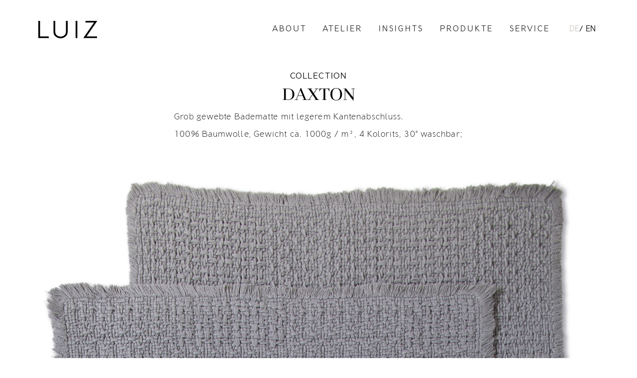

--- FILE ---
content_type: text/html; charset=UTF-8
request_url: https://luiz.com/collection/daxton/
body_size: 9753
content:
<!doctype html>  
<!--[if IEMobile 7 ]> <html lang="de-DE"class="no-js iem7"> <![endif]-->
<!--[if lt IE 7 ]> <html lang="de-DE" class="no-js ie6"> <![endif]-->
<!--[if IE 7 ]>    <html lang="de-DE" class="no-js ie7"> <![endif]-->
<!--[if IE 8 ]>    <html lang="de-DE" class="no-js ie8"> <![endif]-->
<!--[if (gte IE 9)|(gt IEMobile 7)|!(IEMobile)|!(IE)]><!--><html lang="de-DE" class="no-js"><!--<![endif]-->

<head>
	
	<meta charset="utf-8">
	<meta name="viewport" content="width=device-width, initial-scale=1, maximum-scale=1, user-scalable=0"/>
	<meta name='robots' content='index, follow, max-image-preview:large, max-snippet:-1, max-video-preview:-1' />
<link rel="alternate" hreflang="de" href="https://luiz.com/collection/daxton/" />
<link rel="alternate" hreflang="en" href="https://luiz.com/en/collection/daxton/" />
<link rel="alternate" hreflang="x-default" href="https://luiz.com/collection/daxton/" />

	<!-- This site is optimized with the Yoast SEO plugin v26.6 - https://yoast.com/wordpress/plugins/seo/ -->
	<title>Daxton &#8211; Luiz</title>
	<link rel="canonical" href="https://luiz.com/collection/daxton/" />
	<meta property="og:locale" content="de_DE" />
	<meta property="og:type" content="article" />
	<meta property="og:title" content="Daxton &#8211; Luiz" />
	<meta property="og:description" content="Grob gewebte Badematte mit legerem Kantenabschluss. 100% Baumwolle, Gewicht ca. 1000g / m², 4 Kolorits, (…)" />
	<meta property="og:url" content="https://luiz.com/collection/daxton/" />
	<meta property="og:site_name" content="Luiz" />
	<meta property="article:modified_time" content="2023-04-18T11:29:18+00:00" />
	<meta property="og:image" content="https://luiz.com/wp-content/uploads/Daxton-col.-80-1.jpg" />
	<meta property="og:image:width" content="1630" />
	<meta property="og:image:height" content="1789" />
	<meta property="og:image:type" content="image/jpeg" />
	<meta name="twitter:card" content="summary_large_image" />
	<meta name="twitter:label1" content="Geschätzte Lesezeit" />
	<meta name="twitter:data1" content="1 Minute" />
	<script type="application/ld+json" class="yoast-schema-graph">{"@context":"https://schema.org","@graph":[{"@type":"WebPage","@id":"https://luiz.com/collection/daxton/","url":"https://luiz.com/collection/daxton/","name":"Daxton &#8211; Luiz","isPartOf":{"@id":"https://luiz.com/#website"},"primaryImageOfPage":{"@id":"https://luiz.com/collection/daxton/#primaryimage"},"image":{"@id":"https://luiz.com/collection/daxton/#primaryimage"},"thumbnailUrl":"https://luiz.com/wp-content/uploads/Daxton-col.-80-1.jpg","datePublished":"2021-10-14T08:39:33+00:00","dateModified":"2023-04-18T11:29:18+00:00","breadcrumb":{"@id":"https://luiz.com/collection/daxton/#breadcrumb"},"inLanguage":"de","potentialAction":[{"@type":"ReadAction","target":["https://luiz.com/collection/daxton/"]}]},{"@type":"ImageObject","inLanguage":"de","@id":"https://luiz.com/collection/daxton/#primaryimage","url":"https://luiz.com/wp-content/uploads/Daxton-col.-80-1.jpg","contentUrl":"https://luiz.com/wp-content/uploads/Daxton-col.-80-1.jpg","width":1630,"height":1789},{"@type":"BreadcrumbList","@id":"https://luiz.com/collection/daxton/#breadcrumb","itemListElement":[{"@type":"ListItem","position":1,"name":"Startseite","item":"https://luiz.com/"},{"@type":"ListItem","position":2,"name":"Daxton"}]},{"@type":"WebSite","@id":"https://luiz.com/#website","url":"https://luiz.com/","name":"Luiz","description":"Maßarbeit, die alle Sinne berührt.","publisher":{"@id":"https://luiz.com/#organization"},"potentialAction":[{"@type":"SearchAction","target":{"@type":"EntryPoint","urlTemplate":"https://luiz.com/?s={search_term_string}"},"query-input":{"@type":"PropertyValueSpecification","valueRequired":true,"valueName":"search_term_string"}}],"inLanguage":"de"},{"@type":"Organization","@id":"https://luiz.com/#organization","name":"Luiz","url":"https://luiz.com/","logo":{"@type":"ImageObject","inLanguage":"de","@id":"https://luiz.com/#/schema/logo/image/","url":"https://luiz.com/wp-content/uploads/LUIZ_Logo.svg","contentUrl":"https://luiz.com/wp-content/uploads/LUIZ_Logo.svg","width":1,"height":1,"caption":"Luiz"},"image":{"@id":"https://luiz.com/#/schema/logo/image/"}}]}</script>
	<!-- / Yoast SEO plugin. -->


<link rel='dns-prefetch' href='//s3.amazonaws.com' />
<link rel='dns-prefetch' href='//cdn-images.mailchimp.com' />
<link rel="alternate" title="oEmbed (JSON)" type="application/json+oembed" href="https://luiz.com/wp-json/oembed/1.0/embed?url=https%3A%2F%2Fluiz.com%2Fcollection%2Fdaxton%2F" />
<link rel="alternate" title="oEmbed (XML)" type="text/xml+oembed" href="https://luiz.com/wp-json/oembed/1.0/embed?url=https%3A%2F%2Fluiz.com%2Fcollection%2Fdaxton%2F&#038;format=xml" />
<style id='wp-img-auto-sizes-contain-inline-css' type='text/css'>
img:is([sizes=auto i],[sizes^="auto," i]){contain-intrinsic-size:3000px 1500px}
/*# sourceURL=wp-img-auto-sizes-contain-inline-css */
</style>
<style id='wp-emoji-styles-inline-css' type='text/css'>

	img.wp-smiley, img.emoji {
		display: inline !important;
		border: none !important;
		box-shadow: none !important;
		height: 1em !important;
		width: 1em !important;
		margin: 0 0.07em !important;
		vertical-align: -0.1em !important;
		background: none !important;
		padding: 0 !important;
	}
/*# sourceURL=wp-emoji-styles-inline-css */
</style>
<link rel='stylesheet' id='wp-block-library-css' href='https://luiz.com/wp-includes/css/dist/block-library/style.min.css?ver=6.9' type='text/css' media='all' />
<style id='global-styles-inline-css' type='text/css'>
:root{--wp--preset--aspect-ratio--square: 1;--wp--preset--aspect-ratio--4-3: 4/3;--wp--preset--aspect-ratio--3-4: 3/4;--wp--preset--aspect-ratio--3-2: 3/2;--wp--preset--aspect-ratio--2-3: 2/3;--wp--preset--aspect-ratio--16-9: 16/9;--wp--preset--aspect-ratio--9-16: 9/16;--wp--preset--color--black: #000000;--wp--preset--color--cyan-bluish-gray: #abb8c3;--wp--preset--color--white: #ffffff;--wp--preset--color--pale-pink: #f78da7;--wp--preset--color--vivid-red: #cf2e2e;--wp--preset--color--luminous-vivid-orange: #ff6900;--wp--preset--color--luminous-vivid-amber: #fcb900;--wp--preset--color--light-green-cyan: #7bdcb5;--wp--preset--color--vivid-green-cyan: #00d084;--wp--preset--color--pale-cyan-blue: #8ed1fc;--wp--preset--color--vivid-cyan-blue: #0693e3;--wp--preset--color--vivid-purple: #9b51e0;--wp--preset--color--primary-color: #D2A739;--wp--preset--color--secondary-color: #FF8484;--wp--preset--color--tertiary-color: #4A5D83;--wp--preset--gradient--vivid-cyan-blue-to-vivid-purple: linear-gradient(135deg,rgb(6,147,227) 0%,rgb(155,81,224) 100%);--wp--preset--gradient--light-green-cyan-to-vivid-green-cyan: linear-gradient(135deg,rgb(122,220,180) 0%,rgb(0,208,130) 100%);--wp--preset--gradient--luminous-vivid-amber-to-luminous-vivid-orange: linear-gradient(135deg,rgb(252,185,0) 0%,rgb(255,105,0) 100%);--wp--preset--gradient--luminous-vivid-orange-to-vivid-red: linear-gradient(135deg,rgb(255,105,0) 0%,rgb(207,46,46) 100%);--wp--preset--gradient--very-light-gray-to-cyan-bluish-gray: linear-gradient(135deg,rgb(238,238,238) 0%,rgb(169,184,195) 100%);--wp--preset--gradient--cool-to-warm-spectrum: linear-gradient(135deg,rgb(74,234,220) 0%,rgb(151,120,209) 20%,rgb(207,42,186) 40%,rgb(238,44,130) 60%,rgb(251,105,98) 80%,rgb(254,248,76) 100%);--wp--preset--gradient--blush-light-purple: linear-gradient(135deg,rgb(255,206,236) 0%,rgb(152,150,240) 100%);--wp--preset--gradient--blush-bordeaux: linear-gradient(135deg,rgb(254,205,165) 0%,rgb(254,45,45) 50%,rgb(107,0,62) 100%);--wp--preset--gradient--luminous-dusk: linear-gradient(135deg,rgb(255,203,112) 0%,rgb(199,81,192) 50%,rgb(65,88,208) 100%);--wp--preset--gradient--pale-ocean: linear-gradient(135deg,rgb(255,245,203) 0%,rgb(182,227,212) 50%,rgb(51,167,181) 100%);--wp--preset--gradient--electric-grass: linear-gradient(135deg,rgb(202,248,128) 0%,rgb(113,206,126) 100%);--wp--preset--gradient--midnight: linear-gradient(135deg,rgb(2,3,129) 0%,rgb(40,116,252) 100%);--wp--preset--font-size--small: 13px;--wp--preset--font-size--medium: 20px;--wp--preset--font-size--large: 36px;--wp--preset--font-size--x-large: 42px;--wp--preset--spacing--20: 0.44rem;--wp--preset--spacing--30: 0.67rem;--wp--preset--spacing--40: 1rem;--wp--preset--spacing--50: 1.5rem;--wp--preset--spacing--60: 2.25rem;--wp--preset--spacing--70: 3.38rem;--wp--preset--spacing--80: 5.06rem;--wp--preset--shadow--natural: 6px 6px 9px rgba(0, 0, 0, 0.2);--wp--preset--shadow--deep: 12px 12px 50px rgba(0, 0, 0, 0.4);--wp--preset--shadow--sharp: 6px 6px 0px rgba(0, 0, 0, 0.2);--wp--preset--shadow--outlined: 6px 6px 0px -3px rgb(255, 255, 255), 6px 6px rgb(0, 0, 0);--wp--preset--shadow--crisp: 6px 6px 0px rgb(0, 0, 0);}:where(.is-layout-flex){gap: 0.5em;}:where(.is-layout-grid){gap: 0.5em;}body .is-layout-flex{display: flex;}.is-layout-flex{flex-wrap: wrap;align-items: center;}.is-layout-flex > :is(*, div){margin: 0;}body .is-layout-grid{display: grid;}.is-layout-grid > :is(*, div){margin: 0;}:where(.wp-block-columns.is-layout-flex){gap: 2em;}:where(.wp-block-columns.is-layout-grid){gap: 2em;}:where(.wp-block-post-template.is-layout-flex){gap: 1.25em;}:where(.wp-block-post-template.is-layout-grid){gap: 1.25em;}.has-black-color{color: var(--wp--preset--color--black) !important;}.has-cyan-bluish-gray-color{color: var(--wp--preset--color--cyan-bluish-gray) !important;}.has-white-color{color: var(--wp--preset--color--white) !important;}.has-pale-pink-color{color: var(--wp--preset--color--pale-pink) !important;}.has-vivid-red-color{color: var(--wp--preset--color--vivid-red) !important;}.has-luminous-vivid-orange-color{color: var(--wp--preset--color--luminous-vivid-orange) !important;}.has-luminous-vivid-amber-color{color: var(--wp--preset--color--luminous-vivid-amber) !important;}.has-light-green-cyan-color{color: var(--wp--preset--color--light-green-cyan) !important;}.has-vivid-green-cyan-color{color: var(--wp--preset--color--vivid-green-cyan) !important;}.has-pale-cyan-blue-color{color: var(--wp--preset--color--pale-cyan-blue) !important;}.has-vivid-cyan-blue-color{color: var(--wp--preset--color--vivid-cyan-blue) !important;}.has-vivid-purple-color{color: var(--wp--preset--color--vivid-purple) !important;}.has-black-background-color{background-color: var(--wp--preset--color--black) !important;}.has-cyan-bluish-gray-background-color{background-color: var(--wp--preset--color--cyan-bluish-gray) !important;}.has-white-background-color{background-color: var(--wp--preset--color--white) !important;}.has-pale-pink-background-color{background-color: var(--wp--preset--color--pale-pink) !important;}.has-vivid-red-background-color{background-color: var(--wp--preset--color--vivid-red) !important;}.has-luminous-vivid-orange-background-color{background-color: var(--wp--preset--color--luminous-vivid-orange) !important;}.has-luminous-vivid-amber-background-color{background-color: var(--wp--preset--color--luminous-vivid-amber) !important;}.has-light-green-cyan-background-color{background-color: var(--wp--preset--color--light-green-cyan) !important;}.has-vivid-green-cyan-background-color{background-color: var(--wp--preset--color--vivid-green-cyan) !important;}.has-pale-cyan-blue-background-color{background-color: var(--wp--preset--color--pale-cyan-blue) !important;}.has-vivid-cyan-blue-background-color{background-color: var(--wp--preset--color--vivid-cyan-blue) !important;}.has-vivid-purple-background-color{background-color: var(--wp--preset--color--vivid-purple) !important;}.has-black-border-color{border-color: var(--wp--preset--color--black) !important;}.has-cyan-bluish-gray-border-color{border-color: var(--wp--preset--color--cyan-bluish-gray) !important;}.has-white-border-color{border-color: var(--wp--preset--color--white) !important;}.has-pale-pink-border-color{border-color: var(--wp--preset--color--pale-pink) !important;}.has-vivid-red-border-color{border-color: var(--wp--preset--color--vivid-red) !important;}.has-luminous-vivid-orange-border-color{border-color: var(--wp--preset--color--luminous-vivid-orange) !important;}.has-luminous-vivid-amber-border-color{border-color: var(--wp--preset--color--luminous-vivid-amber) !important;}.has-light-green-cyan-border-color{border-color: var(--wp--preset--color--light-green-cyan) !important;}.has-vivid-green-cyan-border-color{border-color: var(--wp--preset--color--vivid-green-cyan) !important;}.has-pale-cyan-blue-border-color{border-color: var(--wp--preset--color--pale-cyan-blue) !important;}.has-vivid-cyan-blue-border-color{border-color: var(--wp--preset--color--vivid-cyan-blue) !important;}.has-vivid-purple-border-color{border-color: var(--wp--preset--color--vivid-purple) !important;}.has-vivid-cyan-blue-to-vivid-purple-gradient-background{background: var(--wp--preset--gradient--vivid-cyan-blue-to-vivid-purple) !important;}.has-light-green-cyan-to-vivid-green-cyan-gradient-background{background: var(--wp--preset--gradient--light-green-cyan-to-vivid-green-cyan) !important;}.has-luminous-vivid-amber-to-luminous-vivid-orange-gradient-background{background: var(--wp--preset--gradient--luminous-vivid-amber-to-luminous-vivid-orange) !important;}.has-luminous-vivid-orange-to-vivid-red-gradient-background{background: var(--wp--preset--gradient--luminous-vivid-orange-to-vivid-red) !important;}.has-very-light-gray-to-cyan-bluish-gray-gradient-background{background: var(--wp--preset--gradient--very-light-gray-to-cyan-bluish-gray) !important;}.has-cool-to-warm-spectrum-gradient-background{background: var(--wp--preset--gradient--cool-to-warm-spectrum) !important;}.has-blush-light-purple-gradient-background{background: var(--wp--preset--gradient--blush-light-purple) !important;}.has-blush-bordeaux-gradient-background{background: var(--wp--preset--gradient--blush-bordeaux) !important;}.has-luminous-dusk-gradient-background{background: var(--wp--preset--gradient--luminous-dusk) !important;}.has-pale-ocean-gradient-background{background: var(--wp--preset--gradient--pale-ocean) !important;}.has-electric-grass-gradient-background{background: var(--wp--preset--gradient--electric-grass) !important;}.has-midnight-gradient-background{background: var(--wp--preset--gradient--midnight) !important;}.has-small-font-size{font-size: var(--wp--preset--font-size--small) !important;}.has-medium-font-size{font-size: var(--wp--preset--font-size--medium) !important;}.has-large-font-size{font-size: var(--wp--preset--font-size--large) !important;}.has-x-large-font-size{font-size: var(--wp--preset--font-size--x-large) !important;}
/*# sourceURL=global-styles-inline-css */
</style>

<style id='classic-theme-styles-inline-css' type='text/css'>
/*! This file is auto-generated */
.wp-block-button__link{color:#fff;background-color:#32373c;border-radius:9999px;box-shadow:none;text-decoration:none;padding:calc(.667em + 2px) calc(1.333em + 2px);font-size:1.125em}.wp-block-file__button{background:#32373c;color:#fff;text-decoration:none}
/*# sourceURL=/wp-includes/css/classic-themes.min.css */
</style>
<link rel='stylesheet' id='wpml-legacy-horizontal-list-0-css' href='https://luiz.com/wp-content/plugins/sitepress-multilingual-cms/templates/language-switchers/legacy-list-horizontal/style.min.css?ver=1' type='text/css' media='all' />
<link rel='stylesheet' id='search-filter-plugin-styles-css' href='https://luiz.com/wp-content/plugins/search-filter-pro/public/assets/css/search-filter.min.css?ver=2.5.21' type='text/css' media='all' />
<link rel='stylesheet' id='mailchimp-form-css' href='//cdn-images.mailchimp.com/embedcode/classic-061523.css' type='text/css' media='all' />
<link rel='stylesheet' id='style-css' href='https://luiz.com/wp-content/themes/luiz/style.css?ver=1.0.0' type='text/css' media='all' />
<script type="text/javascript" id="wpgmza_data-js-extra">
/* <![CDATA[ */
var wpgmza_google_api_status = {"message":"Engine is not google-maps","code":"ENGINE_NOT_GOOGLE_MAPS"};
//# sourceURL=wpgmza_data-js-extra
/* ]]> */
</script>
<script type="text/javascript" src="https://luiz.com/wp-content/plugins/wp-google-maps/wpgmza_data.js?ver=6.9" id="wpgmza_data-js"></script>
<script type="text/javascript" src="https://luiz.com/wp-includes/js/jquery/jquery.min.js?ver=3.7.1" id="jquery-core-js"></script>
<script type="text/javascript" src="https://luiz.com/wp-includes/js/jquery/jquery-migrate.min.js?ver=3.4.1" id="jquery-migrate-js"></script>
<script type="text/javascript" id="search-filter-plugin-build-js-extra">
/* <![CDATA[ */
var SF_LDATA = {"ajax_url":"https://luiz.com/wp-admin/admin-ajax.php","home_url":"https://luiz.com/","extensions":[]};
//# sourceURL=search-filter-plugin-build-js-extra
/* ]]> */
</script>
<script type="text/javascript" src="https://luiz.com/wp-content/plugins/search-filter-pro/public/assets/js/search-filter-build.min.js?ver=2.5.21" id="search-filter-plugin-build-js"></script>
<script type="text/javascript" src="https://luiz.com/wp-content/plugins/search-filter-pro/public/assets/js/chosen.jquery.min.js?ver=2.5.21" id="search-filter-plugin-chosen-js"></script>
<link rel="https://api.w.org/" href="https://luiz.com/wp-json/" /><link rel="EditURI" type="application/rsd+xml" title="RSD" href="https://luiz.com/xmlrpc.php?rsd" />
<meta name="generator" content="WordPress 6.9" />
<link rel='shortlink' href='https://luiz.com/?p=5731' />
<meta name="generator" content="WPML ver:4.8.6 stt:1,3;" />
<link rel="icon" href="https://luiz.com/wp-content/uploads/cropped-favicon-32x32.png" sizes="32x32" />
<link rel="icon" href="https://luiz.com/wp-content/uploads/cropped-favicon-192x192.png" sizes="192x192" />
<link rel="apple-touch-icon" href="https://luiz.com/wp-content/uploads/cropped-favicon-180x180.png" />
<meta name="msapplication-TileImage" content="https://luiz.com/wp-content/uploads/cropped-favicon-270x270.png" />
		
</head>


<body id="top" class="wp-singular collection-template-default single single-collection postid-5731 wp-theme-luiz">
	
	

	<header>
	
	
		<!-- logo  -->
	
		<a href="https://luiz.com/" title="" rel="home" class="flex__shrink">
		
			<img src="https://luiz.com/wp-content/uploads/LUIZ_Logo.svg" class="img-logo">
			
		</a>
		
		
		
		<div class="flex flex--middle">
			
			
			<!-- nav  -->

			<nav class="hidden-sm">
			
				<div class="menu-menu-container"><ul id="menu-menu" class="menu"><li id="menu-item-22" class="menu-item menu-item-type-post_type menu-item-object-page menu-item-22"><a href="https://luiz.com/about/">About</a></li>
<li id="menu-item-23" class="menu-item menu-item-type-post_type menu-item-object-page menu-item-23"><a href="https://luiz.com/atelier/">Atelier</a></li>
<li id="menu-item-29" class="menu-item menu-item-type-post_type menu-item-object-page menu-item-29"><a href="https://luiz.com/insights/">Insights</a></li>
<li id="menu-item-24" class="menu-item menu-item-type-post_type menu-item-object-page menu-item-24"><a href="https://luiz.com/collections/">Produkte</a></li>
<li id="menu-item-25" class="menu-item menu-item-type-post_type menu-item-object-page menu-item-25"><a href="https://luiz.com/service/">Service</a></li>
</ul></div>				
			</nav>
			
			
			<!-- language switch -->
			
			<div class="language m-l-2 hidden-sm">
<div class="wpml-ls-statics-shortcode_actions wpml-ls wpml-ls-legacy-list-horizontal">
	<ul role="menu"><li class="wpml-ls-slot-shortcode_actions wpml-ls-item wpml-ls-item-de wpml-ls-current-language wpml-ls-first-item wpml-ls-item-legacy-list-horizontal" role="none">
				<a href="https://luiz.com/collection/daxton/" class="wpml-ls-link" role="menuitem" >
                    <span class="wpml-ls-native" role="menuitem">DE</span></a>
			</li><li class="wpml-ls-slot-shortcode_actions wpml-ls-item wpml-ls-item-en wpml-ls-last-item wpml-ls-item-legacy-list-horizontal" role="none">
				<a href="https://luiz.com/en/collection/daxton/" class="wpml-ls-link" role="menuitem"  aria-label="Zu EN wechseln" title="Zu EN wechseln" >
                    <span class="wpml-ls-display">EN</span></a>
			</li></ul>
</div>
</div>
			
			
			<!-- burger toggle  -->

			<a class="burger-menu--toggle visible-sm">
			
				<div class="burger burger--first"></div>
				<div class="burger burger--second"></div>
				<div class="burger burger--third"></div>
	
			</a>
			
			
		</div>
		


		
	
	</header>

	
	
	
	
	
	
	<div class="burger-menu__container lightgray-bg">


		<!-- language switch -->

		<div class="language m-t-3">
<div class="wpml-ls-statics-shortcode_actions wpml-ls wpml-ls-legacy-list-horizontal">
	<ul role="menu"><li class="wpml-ls-slot-shortcode_actions wpml-ls-item wpml-ls-item-de wpml-ls-current-language wpml-ls-first-item wpml-ls-item-legacy-list-horizontal" role="none">
				<a href="https://luiz.com/collection/daxton/" class="wpml-ls-link" role="menuitem" >
                    <span class="wpml-ls-native" role="menuitem">DE</span></a>
			</li><li class="wpml-ls-slot-shortcode_actions wpml-ls-item wpml-ls-item-en wpml-ls-last-item wpml-ls-item-legacy-list-horizontal" role="none">
				<a href="https://luiz.com/en/collection/daxton/" class="wpml-ls-link" role="menuitem"  aria-label="Zu EN wechseln" title="Zu EN wechseln" >
                    <span class="wpml-ls-display">EN</span></a>
			</li></ul>
</div>
</div>
				

		<!-- nav -->

		<nav class="p-t-3">
		
			<div class="menu-menu-container"><ul id="menu-menu-1" class="menu"><li class="menu-item menu-item-type-post_type menu-item-object-page menu-item-22"><a href="https://luiz.com/about/">About</a></li>
<li class="menu-item menu-item-type-post_type menu-item-object-page menu-item-23"><a href="https://luiz.com/atelier/">Atelier</a></li>
<li class="menu-item menu-item-type-post_type menu-item-object-page menu-item-29"><a href="https://luiz.com/insights/">Insights</a></li>
<li class="menu-item menu-item-type-post_type menu-item-object-page menu-item-24"><a href="https://luiz.com/collections/">Produkte</a></li>
<li class="menu-item menu-item-type-post_type menu-item-object-page menu-item-25"><a href="https://luiz.com/service/">Service</a></li>
</ul></div>
						
				<a class="link-contact" href="/stoffdatenbank">Stoffdatenbank</a>

			
			<a class="link-contact" href="/#contact">Kontakt</a>
			
		</nav>

	


		
	</div>
	
	
		
		<main class="wrapper">
		
	 
	

	
		
		
		<section class="p-t-0">
		
			<div class="container">
		  				
		  				
		  				
		  				
				<!-- Intro -->
					
		  		<div class="block m-b-2 p-x-2 flex flex--column flex--middle">
					
					<p class="text-overline text-center">Collection</p>
					
					<h1 class="text-center">Daxton</h1>
			  								
			  		<div><p>Grob gewebte Badematte mit legerem Kantenabschluss.</p>
<p>100% Baumwolle, Gewicht ca. 1000g / m², 4 Kolorits, 30° waschbar;</p>
</div>
			  					  					  		
				</div>
				
				
				
				
				<!-- Slider -->
				
		  		<div class="block m-b-2">
		  			
		  			<div class="slick-slider--arrows">
				
				  								
						    							
								<div>
								
									<figure class="m-b-1">
									
								        <img src="https://luiz.com/wp-content/uploads/Daxton-col.-80-1920x2701.jpg" alt="" class="img-responsive"/>
										
										<div class="block text-center">Daxton col. 80 taupe</div>
										
							        </figure>
									
								</div>
						   
						   							
								<div>
								
									<figure class="m-b-1">
									
								        <img src="https://luiz.com/wp-content/uploads/Daxton-col.-60-1920x2813.jpg" alt="" class="img-responsive"/>
										
										<div class="block text-center">Daxton col. 60 oyster</div>
										
							        </figure>
									
								</div>
						   
						   							
								<div>
								
									<figure class="m-b-1">
									
								        <img src="https://luiz.com/wp-content/uploads/Daxton-col.-50-1920x2813.jpg" alt="" class="img-responsive"/>
										
										<div class="block text-center">Daxton col. 50 khaki</div>
										
							        </figure>
									
								</div>
						   
						   							
								<div>
								
									<figure class="m-b-1">
									
								        <img src="https://luiz.com/wp-content/uploads/Daxton-col.-00-1920x2813.jpg" alt="" class="img-responsive"/>
										
										<div class="block text-center">Daxton col. 00 white</div>
										
							        </figure>
									
								</div>
						   
						   							
											
		  			</div>
				
		  		</div>
		  		
		  		
		  		
		  		<div class="grid grid--col-12 m-b-2 p-x-2">
		  		
		  		
		  								
					
						<!-- Text -->
						
						<div class="grid__item--col-12 grid-sm__item--col-12">
							
					  		<div class="block m-b-1">
					  			
																				
					  		</div>
				  		
						</div>
				  		
				  		
										
		  		
		  		</div>
		  		
		  		
		  		
		  		
		  		
				<!-- Image -->
				
						  		
		  		
				
				
				<!-- Links -->
				
				<div class="block flex flex--center">
			  								
			  		
			  							
					<a href="#" role="button" OnClick="history.go( -1 );return true;">

													
							<button>Zurück zur Übersicht</button>

												
					</a>
			  					  		
				</div>
				
			</div>
			  	
		</section>
		
				
		  		
				
		</main>
		
		
		<footer class="">
						
			<div class="grid grid--col-5 grid-md--col-4 grid-sm--col-2 grid-xs--col-1">
			
		
				<div class="m-md-b-3 m-sm-b-4 grid-md__item--col-4 grid-sm__item--col-2 grid-xs__item--col-1 flex-sm flex-sm--center">
					
					<figure class="flex flex--column flex--middle">
						<img src="https://luiz.com/wp-content/uploads/LUIZ_Monogram.svg" class="img-invert img-monogram" style="margin-bottom: 40px;">
						<img src="https://luiz.com/wp-content/uploads/LUIZ_Logo.svg" class="img-invert img-logo">
					</figure>
					
				</div>
							
				<div class="block m-sm-b-2 flex-sm flex-sm--column flex-sm--middle text-sm-center">
				
					<h4>About</h4>
<p><a href="https://luiz.com/about/#about-luiz-family">About Luiz Family</a><br />
<a href="https://luiz.com/about/#about-luiz">About Luiz</a><br />
<a href="https://luiz.com/about/#about-luiz-bed">About Luiz Beds</a><br />
<a href="https://luiz.com/about/#about-decode-by-luiz">About Decode By Luiz</a><br />
<a href="https://luiz.com/atelier/">Atelier</a></p>
							
				</div>
				
				<div class="block m-sm-b-2 flex-sm flex-sm--column flex-sm--middle text-sm-center">
									
					<h4>Customer Service</h4>
<p><a href="https://luiz.com/service/#concierge-service">Concierge Service</a><br />
<a href="https://luiz.com/service/#beratung">Beratung</a><br />
<a href="https://luiz.com/service/#showroom">Showroom</a><br />
<a href="https://luiz.com/service/#store-locator">Store Locator</a></p>
							
				</div>
				
				<div class="block m-sm-b-2 flex-sm flex-sm--column flex-sm--middle text-sm-center">
														
					<h4>Collections</h4>
<p><a href="https://luiz.com/collections/#produkte">Produkte</a><br />
<a href="https://luiz.com/collections/#lookbook">Lookbook</a><br />
<a href="https://luiz.com/stoffdatenbank/">Stoffdatenbank</a></p>
							
				</div>
				
				<div class="block flex-sm flex-sm--column flex-sm--middle text-sm-center">
									
					<h4>Contact</h4>
<p><a href="/#contact">Contact us</a><br />
<a href="https://luiz.com/presse/">Presse</a><br />
<a href="https://luiz.com/karriere/">Karriere</a><br />
<a href="https://www.instagram.com/luiz.homecollection/" target="_blank" rel="noopener">Instagram</a><br />
<a href="https://www.facebook.com/luiz.homecollection/" target="_blank" rel="noopener">Facebook</a></p>
							
				</div>
			
				
			</div>
			
			<div class="grid grid--col-5 grid-md--col-4 grid-sm--col-2 grid-xs--col-1 m-t-2">
				
				
				<div class="grid__item--col-1 grid-sm__item--col-5 flex-sm__order-2 hidden-md flex-sm flex-sm--column flex-sm--middle text-sm-center" style="font-size: 14px;">
	
					&copy; 2026 <span class="hidden-sm">Luiz</span>
	
				</div>  
		
				
											
					<div class="grid__item--col-2 grid-sm__item--col-1 grid-xs__item--col-5 flex flex-sm--column flex-sm__order-1 flex-sm flex-sm--column flex-sm--middle text-sm-center" style="font-size: 14px;">
			
						<a href="/impressum" class="m-r-1">Impressum</a>
						<a href="/datenschutzerklaerung">Datenschutzerklärung</a>
					
					</div>
						
								
				
				<div class="grid__item--col-2 grid-sm__item--col-1 grid-xs__item--col-5 flex-sm__order-3 flex-sm--middle text-sm-center m-sm-t-2" style="font-size: 14px;">
	
					Designed by <a href="https://www.studio-oeding.com" target="_blank">Studio Oeding GmbH
	
				</div>  
				
				
				
			</div>
				
				
		</footer>
		

		<script type="speculationrules">
{"prefetch":[{"source":"document","where":{"and":[{"href_matches":"/*"},{"not":{"href_matches":["/wp-*.php","/wp-admin/*","/wp-content/uploads/*","/wp-content/*","/wp-content/plugins/*","/wp-content/themes/luiz/*","/*\\?(.+)"]}},{"not":{"selector_matches":"a[rel~=\"nofollow\"]"}},{"not":{"selector_matches":".no-prefetch, .no-prefetch a"}}]},"eagerness":"conservative"}]}
</script>
<!-- Matomo --><script type="text/javascript">
/* <![CDATA[ */
(function () {
function initTracking() {
var _paq = window._paq = window._paq || [];
if (!window._paq.find || !window._paq.find(function (m) { return m[0] === "disableCookies"; })) {
	window._paq.push(["disableCookies"]);
}_paq.push(['trackPageView']);_paq.push(['enableLinkTracking']);_paq.push(['alwaysUseSendBeacon']);_paq.push(['setTrackerUrl', "\/\/luiz.com\/wp-content\/plugins\/matomo\/app\/matomo.php"]);_paq.push(['setSiteId', '1']);var d=document, g=d.createElement('script'), s=d.getElementsByTagName('script')[0];
g.type='text/javascript'; g.async=true; g.src="\/\/luiz.com\/wp-content\/uploads\/matomo\/matomo.js"; s.parentNode.insertBefore(g,s);
}
if (document.prerendering) {
	document.addEventListener('prerenderingchange', initTracking, {once: true});
} else {
	initTracking();
}
})();
/* ]]> */
</script>
<!-- End Matomo Code --><script type="text/javascript" src="https://luiz.com/wp-includes/js/jquery/ui/core.min.js?ver=1.13.3" id="jquery-ui-core-js"></script>
<script type="text/javascript" src="https://luiz.com/wp-includes/js/jquery/ui/datepicker.min.js?ver=1.13.3" id="jquery-ui-datepicker-js"></script>
<script type="text/javascript" id="jquery-ui-datepicker-js-after">
/* <![CDATA[ */
jQuery(function(jQuery){jQuery.datepicker.setDefaults({"closeText":"Schlie\u00dfen","currentText":"Heute","monthNames":["Januar","Februar","M\u00e4rz","April","Mai","Juni","Juli","August","September","Oktober","November","Dezember"],"monthNamesShort":["Jan.","Feb.","M\u00e4rz","Apr.","Mai","Juni","Juli","Aug.","Sep.","Okt.","Nov.","Dez."],"nextText":"Weiter","prevText":"Zur\u00fcck","dayNames":["Sonntag","Montag","Dienstag","Mittwoch","Donnerstag","Freitag","Samstag"],"dayNamesShort":["So.","Mo.","Di.","Mi.","Do.","Fr.","Sa."],"dayNamesMin":["S","M","D","M","D","F","S"],"dateFormat":"d. MM yy","firstDay":1,"isRTL":false});});
//# sourceURL=jquery-ui-datepicker-js-after
/* ]]> */
</script>
<script type="text/javascript" src="//s3.amazonaws.com/downloads.mailchimp.com/js/mc-validate.js" id="mailchimp-validate-js"></script>
<script type="text/javascript" id="mailchimp-validate-js-after">
/* <![CDATA[ */
			(function($) {
				window.fnames = new Array();
				window.ftypes = new Array();
				fnames[0] = "EMAIL";
				ftypes[0] = "email";
			}(jQuery));
			var $mcj = jQuery.noConflict(true);
		
//# sourceURL=mailchimp-validate-js-after
/* ]]> */
</script>
<script type="text/javascript" src="https://luiz.com/wp-content/themes/luiz/assets/js/lazysizes.min.js?ver=6.9" id="lazysizes-js"></script>
<script type="text/javascript" src="https://luiz.com/wp-content/themes/luiz/assets/js/imagesloaded.pkgd.min.js?ver=6.9" id="images-js"></script>
<script type="text/javascript" src="https://luiz.com/wp-content/themes/luiz/assets/js/isotope.pkgd.min.js?ver=6.9" id="isotope-js"></script>
<script type="text/javascript" src="https://luiz.com/wp-content/themes/luiz/assets/slick/slick.min.js?ver=6.9" id="slick-js"></script>
<script type="text/javascript" src="https://luiz.com/wp-content/themes/luiz/assets/js/scriptstuff.js?ver=6.9" id="script-stuff-js"></script>
<script id="wp-emoji-settings" type="application/json">
{"baseUrl":"https://s.w.org/images/core/emoji/17.0.2/72x72/","ext":".png","svgUrl":"https://s.w.org/images/core/emoji/17.0.2/svg/","svgExt":".svg","source":{"concatemoji":"https://luiz.com/wp-includes/js/wp-emoji-release.min.js?ver=6.9"}}
</script>
<script type="module">
/* <![CDATA[ */
/*! This file is auto-generated */
const a=JSON.parse(document.getElementById("wp-emoji-settings").textContent),o=(window._wpemojiSettings=a,"wpEmojiSettingsSupports"),s=["flag","emoji"];function i(e){try{var t={supportTests:e,timestamp:(new Date).valueOf()};sessionStorage.setItem(o,JSON.stringify(t))}catch(e){}}function c(e,t,n){e.clearRect(0,0,e.canvas.width,e.canvas.height),e.fillText(t,0,0);t=new Uint32Array(e.getImageData(0,0,e.canvas.width,e.canvas.height).data);e.clearRect(0,0,e.canvas.width,e.canvas.height),e.fillText(n,0,0);const a=new Uint32Array(e.getImageData(0,0,e.canvas.width,e.canvas.height).data);return t.every((e,t)=>e===a[t])}function p(e,t){e.clearRect(0,0,e.canvas.width,e.canvas.height),e.fillText(t,0,0);var n=e.getImageData(16,16,1,1);for(let e=0;e<n.data.length;e++)if(0!==n.data[e])return!1;return!0}function u(e,t,n,a){switch(t){case"flag":return n(e,"\ud83c\udff3\ufe0f\u200d\u26a7\ufe0f","\ud83c\udff3\ufe0f\u200b\u26a7\ufe0f")?!1:!n(e,"\ud83c\udde8\ud83c\uddf6","\ud83c\udde8\u200b\ud83c\uddf6")&&!n(e,"\ud83c\udff4\udb40\udc67\udb40\udc62\udb40\udc65\udb40\udc6e\udb40\udc67\udb40\udc7f","\ud83c\udff4\u200b\udb40\udc67\u200b\udb40\udc62\u200b\udb40\udc65\u200b\udb40\udc6e\u200b\udb40\udc67\u200b\udb40\udc7f");case"emoji":return!a(e,"\ud83e\u1fac8")}return!1}function f(e,t,n,a){let r;const o=(r="undefined"!=typeof WorkerGlobalScope&&self instanceof WorkerGlobalScope?new OffscreenCanvas(300,150):document.createElement("canvas")).getContext("2d",{willReadFrequently:!0}),s=(o.textBaseline="top",o.font="600 32px Arial",{});return e.forEach(e=>{s[e]=t(o,e,n,a)}),s}function r(e){var t=document.createElement("script");t.src=e,t.defer=!0,document.head.appendChild(t)}a.supports={everything:!0,everythingExceptFlag:!0},new Promise(t=>{let n=function(){try{var e=JSON.parse(sessionStorage.getItem(o));if("object"==typeof e&&"number"==typeof e.timestamp&&(new Date).valueOf()<e.timestamp+604800&&"object"==typeof e.supportTests)return e.supportTests}catch(e){}return null}();if(!n){if("undefined"!=typeof Worker&&"undefined"!=typeof OffscreenCanvas&&"undefined"!=typeof URL&&URL.createObjectURL&&"undefined"!=typeof Blob)try{var e="postMessage("+f.toString()+"("+[JSON.stringify(s),u.toString(),c.toString(),p.toString()].join(",")+"));",a=new Blob([e],{type:"text/javascript"});const r=new Worker(URL.createObjectURL(a),{name:"wpTestEmojiSupports"});return void(r.onmessage=e=>{i(n=e.data),r.terminate(),t(n)})}catch(e){}i(n=f(s,u,c,p))}t(n)}).then(e=>{for(const n in e)a.supports[n]=e[n],a.supports.everything=a.supports.everything&&a.supports[n],"flag"!==n&&(a.supports.everythingExceptFlag=a.supports.everythingExceptFlag&&a.supports[n]);var t;a.supports.everythingExceptFlag=a.supports.everythingExceptFlag&&!a.supports.flag,a.supports.everything||((t=a.source||{}).concatemoji?r(t.concatemoji):t.wpemoji&&t.twemoji&&(r(t.twemoji),r(t.wpemoji)))});
//# sourceURL=https://luiz.com/wp-includes/js/wp-emoji-loader.min.js
/* ]]> */
</script>
		

	</body>

</html>

--- FILE ---
content_type: text/css
request_url: https://luiz.com/wp-content/themes/luiz/style.css?ver=1.0.0
body_size: 353978
content:
@charset "UTF-8";
/* 
Theme Name: LUIZ
Theme Description: Wordpress Theme
Author: Daniel Schilke
Author URI: www.danielschilke.de
License: 
License URI:
Text Domain: dsvk
Version: 1.0
*/
/* V A R I A B L E S -------------------------------------------------------------------------------------------------------- */
/* Typo ----------------------------- */
/* Colors ----------------------------*/
/* Spacer -----------------------------*/
/* Logo --------------------- */
/* Column & Container --------------------- */
/* Header-Height --------------------- */
/* Contact Form --------------------- */
/* Breakpoints --------------------- */
@font-face {
  font-family: "ds-icons";
  src: url("assets/webfonts/ds-icons/webfonts/ds-icons.eot");
  src: url("assets/webfonts/ds-icons/webfonts/ds-icons.eot?#iefix") format("embedded-opentype"), url("assets/webfonts/ds-icons/webfonts/ds-icons.woff") format("woff"), url("assets/webfonts/ds-icons/webfonts/ds-icons.ttf") format("truetype"), url("assets/webfonts/ds-icons/webfonts/ds-icons.svg#ds-icons") format("svg");
  font-weight: normal;
  font-style: normal;
}
[data-icon]:before {
  font-family: "ds-icons" !important;
  content: attr(data-icon);
  font-style: normal !important;
  font-weight: normal !important;
  font-variant: normal !important;
  text-transform: none !important;
  speak: none;
  line-height: 1;
  -webkit-font-smoothing: antialiased;
  -moz-osx-font-smoothing: grayscale;
}

[class^=icon-]:before,
[class*=" icon-"]:before {
  font-family: "ds-icons" !important;
  font-style: normal !important;
  font-weight: normal !important;
  font-variant: normal !important;
  text-transform: none !important;
  speak: none;
  line-height: 1;
  -webkit-font-smoothing: antialiased;
  -moz-osx-font-smoothing: grayscale;
}

.icon-vimeo:before {
  content: "v";
}

.icon-twitter:before {
  content: "t";
}

.icon-xing:before {
  content: "x";
}

.icon-pinterest:before {
  content: "p";
}

.icon-phone:before {
  content: "g";
}

.icon-amazon:before {
  content: "h";
}

.icon-angellist:before {
  content: "i";
}

.icon-heart:before {
  content: "j";
}

.icon-youtube:before {
  content: "y";
}

.icon-facebook:before {
  content: "f";
}

.icon-eur:before {
  content: "e";
}

.icon-circle:before {
  content: "n";
}

.icon-wordpress:before {
  content: "a";
}

.icon-minus:before {
  content: "d";
}

.icon-chevron-left:before {
  content: "k";
}

.icon-chevron-right:before {
  content: "l";
}

.icon-chevron-top:before {
  content: "m";
}

.icon-chevron-down:before {
  content: "o";
}

.icon-arrow-left:before {
  content: "q";
}

.icon-arrow-right:before {
  content: "r";
}

.icon-arrow-down:before {
  content: "u";
}

.icon-lupe:before {
  content: "w";
}

.icon-arrow-up:before {
  content: "s";
}

.icon-download:before {
  content: "z";
}

.icon-arrow-top:before {
  content: "A";
}

.icon-arrow-down-2:before {
  content: "V";
}

.icon-google-plus:before {
  content: "G";
}

.icon-apple:before {
  content: "D";
}

.icon-close:before {
  content: "b";
}

.icon-burger:before {
  content: "E";
}

.icon-youtube-play:before {
  content: "H";
}

.icon-whatsapp:before {
  content: "F";
}

.icon-play:before {
  content: "J";
}

.icon-circle-thin:before {
  content: "K";
}

.icon-behance:before {
  content: "C";
}

.icon-frown-o:before {
  content: "L";
}

.icon-smile-o:before {
  content: "M";
}

.icon-linkedin:before {
  content: "I";
}

.icon-check:before {
  content: "N";
}

.icon-plus:before {
  content: "c";
}

.icon-spotify:before {
  content: "O";
}

.icon-facebook-1:before {
  content: "P";
}

.icon-instagram:before {
  content: "Q";
}

/*
Font: 		Seed
Style: 		Light
URL: 		https://www.youworkforthem.com/font/T1053/seed
Foundry: 	URW++
Foundry: 	https://www.youworkforthem.com/designer/204/urw
Copyright:	Copyright 2010 URW++ Design & Development
Version: 	17
Created:	March 21, 2015
License: 	https://www.youworkforthem.com/font-license 
License: 	The WebFont(s) listed in this document must follow the YouWorkForThem
			WebFont license rules. All other parties are strictly restricted 
			from using the WebFonts(s) listed without a purchased license. 
			All details above must always remain unaltered and visible in your CSS.
*/
@font-face {
  font-family: "Seed-Light";
  src: url("assets/webfonts/font/webfonts/seed-light.eot");
  src: url("assets/webfonts/font/webfonts/seed-light.eot?#iefix") format("embedded-opentype"), url("assets/webfonts/font/webfonts/seed-light.woff2") format("woff2"), url("assets/webfonts/font/webfonts/seed-light.woff") format("woff");
  font-weight: normal;
  font-style: normal;
}
@font-face {
  font-family: "Seed-Regular";
  src: url("assets/webfonts/font/webfonts/seed.eot");
  src: url("assets/webfonts/font/webfonts/seed.eot?#iefix") format("embedded-opentype"), url("assets/webfonts/font/webfonts/seed.woff2") format("woff2"), url("assets/webfonts/font/webfonts/seed.woff") format("woff");
  font-weight: normal;
  font-style: normal;
}
@font-face {
  font-family: "Zahrah-Regular";
  src: url("assets/webfonts/font/webfonts/font.woff2") format("woff2"), url("assets/webfonts/font/webfonts/font.woff") format("woff");
  font-weight: normal;
  font-style: normal;
}
/* Slider */
.slick-slider {
  position: relative;
  display: block;
  -webkit-box-sizing: border-box;
          box-sizing: border-box;
  -webkit-touch-callout: none;
  -webkit-user-select: none;
  -moz-user-select: none;
  -ms-user-select: none;
  user-select: none;
  -ms-touch-action: pan-y;
  touch-action: pan-y;
  -webkit-tap-highlight-color: transparent;
}

.slick-list {
  position: relative;
  overflow: hidden;
  display: block;
  margin: 0;
  padding: 0;
}
.slick-list:focus {
  outline: none;
}
.slick-list.dragging {
  cursor: pointer;
  cursor: hand;
}

.slick-slider .slick-track,
.slick-slider .slick-list {
  -webkit-transform: translate3d(0, 0, 0);
  -ms-transform: translate3d(0, 0, 0);
  transform: translate3d(0, 0, 0);
}

.slick-track {
  position: relative;
  left: 0;
  top: 0;
  display: block;
  margin-left: auto;
  margin-right: auto;
}
.slick-track:before, .slick-track:after {
  content: "";
  display: table;
}
.slick-track:after {
  clear: both;
}
.slick-loading .slick-track {
  visibility: hidden;
}

.slick-slide {
  float: left;
  height: 100%;
  min-height: 1px;
  display: none;
}
[dir=rtl] .slick-slide {
  float: right;
}
.slick-slide img {
  display: block;
}
.slick-slide.slick-loading img {
  display: none;
}
.slick-slide.dragging img {
  pointer-events: none;
}
.slick-initialized .slick-slide {
  display: block;
}
.slick-loading .slick-slide {
  visibility: hidden;
}
.slick-vertical .slick-slide {
  display: block;
  height: auto;
  border: 1px solid transparent;
}

.slick-arrow.slick-hidden {
  display: none;
}

html {
  -webkit-box-sizing: border-box;
          box-sizing: border-box;
  -ms-overflow-style: scrollbar;
}

*,
*::before,
*::after {
  -webkit-box-sizing: inherit;
          box-sizing: inherit;
}

.row {
  margin-left: -0.4vw;
  margin-right: -0.4vw;
  display: -webkit-box;
  display: -ms-flexbox;
  display: flex;
  -ms-flex-wrap: wrap;
      flex-wrap: wrap;
}

.row:before,
.row:after,
.clearfix:before,
.clearfix:after {
  content: " ";
  display: none;
}

.clearfix:after,
.container:after,
.container-fluid:after,
.row:after {
  clear: both;
}

.col-1, .col-2, .col-3, .col-4, .col-5, .col-6, .col-7, .col-8, .col-9, .col-10, .col-11, .col-12, .col,
.col-auto, .col-sm-1, .col-sm-2, .col-sm-3, .col-sm-4, .col-sm-5, .col-sm-6, .col-sm-7, .col-sm-8, .col-sm-9, .col-sm-10, .col-sm-11, .col-sm-12, .col-sm,
.col-sm-auto, .col-md-1, .col-md-2, .col-md-3, .col-md-4, .col-md-5, .col-md-6, .col-md-7, .col-md-8, .col-md-9, .col-md-10, .col-md-11, .col-md-12, .col-md,
.col-md-auto, .col-lg-1, .col-lg-2, .col-lg-3, .col-lg-4, .col-lg-5, .col-lg-6, .col-lg-7, .col-lg-8, .col-lg-9, .col-lg-10, .col-lg-11, .col-lg-12, .col-lg,
.col-lg-auto, .col-xl-1, .col-xl-2, .col-xl-3, .col-xl-4, .col-xl-5, .col-xl-6, .col-xl-7, .col-xl-8, .col-xl-9, .col-xl-10, .col-xl-11, .col-xl-12, .col-xl,
.col-xl-auto {
  position: relative;
  min-height: 1px;
  padding-left: 0.4vw;
  padding-right: 0.4vw;
  width: 100%;
}

.col {
  -ms-flex-preferred-size: 0;
  flex-basis: 0;
  -ms-flex-positive: 1;
  -webkit-box-flex: 1;
          flex-grow: 1;
  max-width: 100%;
}

.col-auto {
  -ms-flex: 0 0 auto;
  -webkit-box-flex: 0;
          flex: 0 0 auto;
  width: auto;
  max-width: none;
}

.flex--order-first {
  -webkit-box-ordinal-group: 0;
      -ms-flex-order: -1;
          order: -1;
}

.flex--order-last {
  -webkit-box-ordinal-group: 14;
      -ms-flex-order: 13;
          order: 13;
}

.flex--order-0 {
  -webkit-box-ordinal-group: 1;
      -ms-flex-order: 0;
          order: 0;
}

.flex--order-1 {
  -webkit-box-ordinal-group: 2;
      -ms-flex-order: 1;
          order: 1;
}

.flex--order-2 {
  -webkit-box-ordinal-group: 3;
      -ms-flex-order: 2;
          order: 2;
}

.flex--order-3 {
  -webkit-box-ordinal-group: 4;
      -ms-flex-order: 3;
          order: 3;
}

.flex--order-4 {
  -webkit-box-ordinal-group: 5;
      -ms-flex-order: 4;
          order: 4;
}

.flex--order-5 {
  -webkit-box-ordinal-group: 6;
      -ms-flex-order: 5;
          order: 5;
}

.flex--order-6 {
  -webkit-box-ordinal-group: 7;
      -ms-flex-order: 6;
          order: 6;
}

.flex--order-7 {
  -webkit-box-ordinal-group: 8;
      -ms-flex-order: 7;
          order: 7;
}

.flex--order-8 {
  -webkit-box-ordinal-group: 9;
      -ms-flex-order: 8;
          order: 8;
}

.flex--order-9 {
  -webkit-box-ordinal-group: 10;
      -ms-flex-order: 9;
          order: 9;
}

.flex--order-10 {
  -webkit-box-ordinal-group: 11;
      -ms-flex-order: 10;
          order: 10;
}

.flex--order-11 {
  -webkit-box-ordinal-group: 12;
      -ms-flex-order: 11;
          order: 11;
}

.flex--order-12 {
  -webkit-box-ordinal-group: 13;
      -ms-flex-order: 12;
          order: 12;
}

.col-1 {
  -webkit-box-flex: 0;
      -ms-flex: 0 0 8.333333%;
          flex: 0 0 8.333333%;
  max-width: 8.333333%;
}

.col-2 {
  -webkit-box-flex: 0;
      -ms-flex: 0 0 16.666667%;
          flex: 0 0 16.666667%;
  max-width: 16.666667%;
}

.col-3 {
  -webkit-box-flex: 0;
      -ms-flex: 0 0 25%;
          flex: 0 0 25%;
  max-width: 25%;
}

.col-4 {
  -webkit-box-flex: 0;
      -ms-flex: 0 0 33.333333%;
          flex: 0 0 33.333333%;
  max-width: 33.333333%;
}

.col-5 {
  -webkit-box-flex: 0;
      -ms-flex: 0 0 41.666667%;
          flex: 0 0 41.666667%;
  max-width: 41.666667%;
}

.col-6 {
  -webkit-box-flex: 0;
      -ms-flex: 0 0 50%;
          flex: 0 0 50%;
  max-width: 50%;
}

.col-7 {
  -webkit-box-flex: 0;
      -ms-flex: 0 0 58.333333%;
          flex: 0 0 58.333333%;
  max-width: 58.333333%;
}

.col-8 {
  -webkit-box-flex: 0;
      -ms-flex: 0 0 66.666667%;
          flex: 0 0 66.666667%;
  max-width: 66.666667%;
}

.col-9 {
  -webkit-box-flex: 0;
      -ms-flex: 0 0 75%;
          flex: 0 0 75%;
  max-width: 75%;
}

.col-10 {
  -webkit-box-flex: 0;
      -ms-flex: 0 0 83.333333%;
          flex: 0 0 83.333333%;
  max-width: 83.333333%;
}

.col-11 {
  -webkit-box-flex: 0;
      -ms-flex: 0 0 91.666667%;
          flex: 0 0 91.666667%;
  max-width: 91.666667%;
}

.col-12 {
  -webkit-box-flex: 0;
      -ms-flex: 0 0 100%;
          flex: 0 0 100%;
  max-width: 100%;
}

.col-pull-12 {
  right: 100%;
}

.col-pull-11 {
  right: 91.66666667%;
}

.col-pull-10 {
  right: 83.33333333%;
}

.col-pull-9 {
  right: 75%;
}

.col-pull-8 {
  right: 66.66666667%;
}

.col-pull-7 {
  right: 58.33333333%;
}

.col-pull-6 {
  right: 50%;
}

.col-pull-5 {
  right: 41.66666667%;
}

.col-pull-4 {
  right: 33.33333333%;
}

.col-pull-3 {
  right: 25%;
}

.col-pull-2 {
  right: 16.66666667%;
}

.col-pull-1 {
  right: 8.33333333%;
}

.col-pull-0 {
  right: auto;
}

.col-push-12 {
  left: 100%;
}

.col-push-11 {
  left: 91.66666667%;
}

.col-push-10 {
  left: 83.33333333%;
}

.col-push-9 {
  left: 75%;
}

.col-push-8 {
  left: 66.66666667%;
}

.col-push-7 {
  left: 58.33333333%;
}

.col-push-6 {
  left: 50%;
}

.col-push-5 {
  left: 41.66666667%;
}

.col-push-4 {
  left: 33.33333333%;
}

.col-push-3 {
  left: 25%;
}

.col-push-2 {
  left: 16.66666667%;
}

.col-push-1 {
  left: 8.33333333%;
}

.col-push-0 {
  left: auto;
}

.col-offset-12 {
  margin-left: 100%;
}

.col-offset-11 {
  margin-left: 91.66666667%;
}

.col-offset-10 {
  margin-left: 83.33333333%;
}

.col-offset-9 {
  margin-left: 75%;
}

.col-offset-8 {
  margin-left: 66.66666667%;
}

.col-offset-7 {
  margin-left: 58.33333333%;
}

.col-offset-6 {
  margin-left: 50%;
}

.col-offset-5 {
  margin-left: 41.66666667%;
}

.col-offset-4 {
  margin-left: 33.33333333%;
}

.col-offset-3 {
  margin-left: 25%;
}

.col-offset-2 {
  margin-left: 16.66666667%;
}

.col-offset-1 {
  margin-left: 8.33333333%;
}

.col-offset-0 {
  margin-left: 0%;
}

/* Grid --------------------------------------------- */
.grid {
  display: -ms-grid;
  display: grid;
  width: 100%;
  grid-gap: 0.792vw 0.8vw;
  -webkit-box-align: start;
      -ms-flex-align: start;
          align-items: start;
  -ms-grid-columns: minmax(0, 1fr) 0.8vw minmax(0, 1fr) 0.8vw minmax(0, 1fr) 0.8vw minmax(0, 1fr) 0.8vw minmax(0, 1fr) 0.8vw minmax(0, 1fr) 0.8vw minmax(0, 1fr) 0.8vw minmax(0, 1fr) 0.8vw minmax(0, 1fr) 0.8vw minmax(0, 1fr) 0.8vw minmax(0, 1fr) 0.8vw minmax(0, 1fr);
  grid-template-columns: repeat(12, minmax(0, 1fr));
  grid-auto-flow: row;
}

.grid--no-gap {
  grid-gap: 0 0;
}

.grid--no-col-gap {
  grid-gap: 0.8vw 0 !important;
}

.grid--no-row-gap {
  grid-gap: 0 0.792vw !important;
}

.grid--items-top {
  -webkit-box-align: start;
      -ms-flex-align: start;
          align-items: start;
  justify-items: stretch;
}

.grid--items-middle {
  -webkit-box-align: center;
      -ms-flex-align: center;
          align-items: center;
  justify-items: stretch;
}

.grid--items-bottom {
  -webkit-box-align: end;
      -ms-flex-align: end;
          align-items: end;
  justify-items: stretch;
}

.grid--items-left {
  justify-items: start;
}

.grid--items-center {
  justify-items: center;
  -webkit-box-align: stretch;
      -ms-flex-align: stretch;
          align-items: stretch;
}

.grid--items-right {
  justify-items: end;
}

.grid--col-auto {
  grid-template-columns: repeat(auto-fit, minmax(300px, 1fr));
}

.grid--col-1 {
  -ms-grid-columns: (minmax(0, 1fr))[1];
  grid-template-columns: repeat(1, minmax(0, 1fr));
  grid-auto-flow: row;
}

.grid--col-2 {
  -ms-grid-columns: (minmax(0, 1fr))[2];
  grid-template-columns: repeat(2, minmax(0, 1fr));
  grid-auto-flow: row;
}

.grid--col-3 {
  -ms-grid-columns: (minmax(0, 1fr))[3];
  grid-template-columns: repeat(3, minmax(0, 1fr));
  grid-auto-flow: row;
  grid-auto-columns: 1fr;
}

.grid--col-4 {
  -ms-grid-columns: (minmax(0, 1fr))[4];
  grid-template-columns: repeat(4, minmax(0, 1fr));
  grid-auto-flow: row;
}

.grid--col-5 {
  -ms-grid-columns: (minmax(0, 1fr))[5];
  grid-template-columns: repeat(5, minmax(0, 1fr));
  grid-auto-flow: row;
}

.grid--col-6 {
  -ms-grid-columns: (minmax(0, 1fr))[6];
  grid-template-columns: repeat(6, minmax(0, 1fr));
  grid-auto-flow: row;
}

.grid--col-7 {
  -ms-grid-columns: (minmax(0, 1fr))[7];
  grid-template-columns: repeat(7, minmax(0, 1fr));
  grid-auto-flow: row;
}

.grid--col-8 {
  -ms-grid-columns: (minmax(0, 1fr))[8];
  grid-template-columns: repeat(8, minmax(0, 1fr));
  grid-auto-flow: row;
}

.grid--col-9 {
  -ms-grid-columns: (minmax(0, 1fr))[9];
  grid-template-columns: repeat(9, minmax(0, 1fr));
  grid-auto-flow: row;
}

.grid--col-10 {
  -ms-grid-columns: (minmax(0, 1fr))[10];
  grid-template-columns: repeat(10, minmax(0, 1fr));
  grid-auto-flow: row;
}

.grid--col-11 {
  -ms-grid-columns: (minmax(0, 1fr))[11];
  grid-template-columns: repeat(11, minmax(0, 1fr));
  grid-auto-flow: row;
}

.grid--col-12 {
  -ms-grid-columns: (minmax(0, 1fr))[12];
  grid-template-columns: repeat(12, minmax(0, 1fr));
  grid-auto-flow: row;
}

.grid--row-1 {
  -ms-grid-rows: (minmax(0, 1fr))[1];
  grid-template-rows: repeat(1, minmax(0, 1fr));
  grid-auto-flow: column;
}

.grid--row-2 {
  -ms-grid-rows: (minmax(0, 1fr))[2];
  grid-template-rows: repeat(2, minmax(0, 1fr));
  grid-auto-flow: row;
}

.grid--row-3 {
  -ms-grid-rows: (minmax(0, 1fr))[3];
  grid-template-rows: repeat(3, minmax(0, 1fr));
  grid-auto-flow: column;
}

.grid--row-4 {
  -ms-grid-rows: (minmax(0, 1fr))[4];
  grid-template-rows: repeat(4, minmax(0, 1fr));
  grid-auto-flow: column;
}

.grid--row-5 {
  -ms-grid-rows: (minmax(0, 1fr))[5];
  grid-template-rows: repeat(5, minmax(0, 1fr));
  grid-auto-flow: column;
}

.grid--row-6 {
  -ms-grid-rows: (minmax(0, 1fr))[6];
  grid-template-rows: repeat(6, minmax(0, 1fr));
  grid-auto-flow: column;
}

.grid--row-7 {
  -ms-grid-rows: (minmax(0, 1fr))[7];
  grid-template-rows: repeat(7, minmax(0, 1fr));
  grid-auto-flow: column;
}

.grid--row-8 {
  -ms-grid-rows: (minmax(0, 1fr))[8];
  grid-template-rows: repeat(8, minmax(0, 1fr));
  grid-auto-flow: column;
}

.grid--row-9 {
  -ms-grid-rows: (minmax(0, 1fr))[9];
  grid-template-rows: repeat(9, minmax(0, 1fr));
  grid-auto-flow: column;
}

.grid--row-10 {
  -ms-grid-rows: (minmax(0, 1fr))[10];
  grid-template-rows: repeat(10, minmax(0, 1fr));
  grid-auto-flow: column;
}

.grid--row-11 {
  -ms-grid-rows: (minmax(0, 1fr))[11];
  grid-template-rows: repeat(11, minmax(0, 1fr));
  grid-auto-flow: column;
}

.grid--row-12 {
  -ms-grid-rows: (minmax(0, 1fr))[12];
  grid-template-rows: repeat(12, minmax(0, 1fr));
  grid-auto-flow: column;
}

.grid__item--order-first {
  -webkit-box-ordinal-group: 0;
      -ms-flex-order: -1;
          order: -1;
}

.grid__item--order-last {
  -webkit-box-ordinal-group: 101;
      -ms-flex-order: 100;
          order: 100;
}

.grid__item--order-1 {
  -webkit-box-ordinal-group: 2;
      -ms-flex-order: 1;
          order: 1;
}

.grid__item--order-2 {
  -webkit-box-ordinal-group: 3;
      -ms-flex-order: 2;
          order: 2;
}

.grid__item--order-3 {
  -webkit-box-ordinal-group: 4;
      -ms-flex-order: 3;
          order: 3;
}

.grid__item--order-4 {
  -webkit-box-ordinal-group: 5;
      -ms-flex-order: 4;
          order: 4;
}

.grid__item--order-5 {
  -webkit-box-ordinal-group: 6;
      -ms-flex-order: 5;
          order: 5;
}

.grid__item--order-6 {
  -webkit-box-ordinal-group: 7;
      -ms-flex-order: 6;
          order: 6;
}

.grid__item--order-7 {
  -webkit-box-ordinal-group: 8;
      -ms-flex-order: 7;
          order: 7;
}

.grid__item--order-8 {
  -webkit-box-ordinal-group: 9;
      -ms-flex-order: 8;
          order: 8;
}

.grid__item--order-9 {
  -webkit-box-ordinal-group: 10;
      -ms-flex-order: 9;
          order: 9;
}

.grid__item--order-10 {
  -webkit-box-ordinal-group: 11;
      -ms-flex-order: 10;
          order: 10;
}

.grid__item--order-11 {
  -webkit-box-ordinal-group: 12;
      -ms-flex-order: 11;
          order: 11;
}

.grid__item--order-12 {
  -webkit-box-ordinal-group: 13;
      -ms-flex-order: 12;
          order: 12;
}

.grid--item-top {
  -webkit-box-align: start;
      -ms-flex-align: start;
          align-items: start;
  -ms-grid-column-align: stretch;
      justify-self: stretch;
}

.grid--item-middle {
  -ms-flex-item-align: center;
      -ms-grid-row-align: center;
      align-self: center;
}

.grid--item-bottom {
  -ms-flex-item-align: end;
      -ms-grid-row-align: end;
      align-self: end;
  -ms-grid-column-align: stretch;
      justify-self: stretch;
}

.grid--item-left {
  -ms-grid-column-align: start;
      justify-self: start;
  -ms-flex-item-align: stretch;
      -ms-grid-row-align: stretch;
      align-self: stretch;
}

.grid--item-center {
  -ms-grid-column-align: center;
      justify-self: center;
  -ms-flex-item-align: stretch;
      -ms-grid-row-align: stretch;
      align-self: stretch;
}

.grid--item-right {
  -ms-grid-column-align: end;
      justify-self: end;
  -ms-flex-item-align: stretch;
      -ms-grid-row-align: stretch;
      align-self: stretch;
}

.grid__item--col-1 {
  -ms-grid-column-span: 1;
  grid-column-end: span 1;
}

.grid__item--col-2 {
  -ms-grid-column-span: 2;
  grid-column-end: span 2;
}

.grid__item--col-3 {
  -ms-grid-column-span: 3;
  grid-column-end: span 3;
}

.grid__item--col-4 {
  -ms-grid-column-span: 4;
  grid-column-end: span 4;
}

.grid__item--col-5 {
  -ms-grid-column-span: 5;
  grid-column-end: span 5;
}

.grid__item--col-6 {
  -ms-grid-column-span: 6;
  grid-column-end: span 6;
}

.grid__item--col-7 {
  -ms-grid-column-span: 7;
  grid-column-end: span 7;
}

.grid__item--col-8 {
  -ms-grid-column-span: 8;
  grid-column-end: span 8;
}

.grid__item--col-9 {
  -ms-grid-column-span: 9;
  grid-column-end: span 9;
}

.grid__item--col-10 {
  -ms-grid-column-span: 10;
  grid-column-end: span 10;
}

.grid__item--col-11 {
  -ms-grid-column-span: 11;
  grid-column-end: span 11;
}

.grid__item--col-12 {
  -ms-grid-column-span: 12;
  grid-column-end: span 12;
}

.grid__item--col-offset-1 {
  -ms-grid-column: 2;
      grid-column-start: 2;
}

.grid__item--col-offset-2 {
  -ms-grid-column: 3;
      grid-column-start: 3;
}

.grid__item--col-offset-3 {
  -ms-grid-column: 4;
      grid-column-start: 4;
}

.grid__item--col-offset-4 {
  -ms-grid-column: 5;
      grid-column-start: 5;
}

.grid__item--col-offset-5 {
  -ms-grid-column: 6;
      grid-column-start: 6;
}

.grid__item--col-offset-6 {
  -ms-grid-column: 7;
      grid-column-start: 7;
}

.grid__item--col-offset-7 {
  -ms-grid-column: 8;
      grid-column-start: 8;
}

.grid__item--col-offset-8 {
  -ms-grid-column: 9;
      grid-column-start: 9;
}

.grid__item--col-offset-9 {
  -ms-grid-column: 10;
      grid-column-start: 10;
}

.grid__item--col-offset-10 {
  -ms-grid-column: 11;
      grid-column-start: 11;
}

.grid__item--col-offset-11 {
  -ms-grid-column: 12;
      grid-column-start: 12;
}

@media (max-width: 1800px) {
  .row {
    margin-left: -0.4vw;
    margin-right: -0.4vw;
  }
  .col-1, .col-2, .col-3, .col-4, .col-5, .col-6, .col-7, .col-8, .col-9, .col-10, .col-11, .col-12, .col,
  .col-auto, .col-sm-1, .col-sm-2, .col-sm-3, .col-sm-4, .col-sm-5, .col-sm-6, .col-sm-7, .col-sm-8, .col-sm-9, .col-sm-10, .col-sm-11, .col-sm-12, .col-sm,
  .col-sm-auto, .col-md-1, .col-md-2, .col-md-3, .col-md-4, .col-md-5, .col-md-6, .col-md-7, .col-md-8, .col-md-9, .col-md-10, .col-md-11, .col-md-12, .col-md,
  .col-md-auto, .col-lg-1, .col-lg-2, .col-lg-3, .col-lg-4, .col-lg-5, .col-lg-6, .col-lg-7, .col-lg-8, .col-lg-9, .col-lg-10, .col-lg-11, .col-lg-12, .col-lg,
  .col-lg-auto, .col-xl-1, .col-xl-2, .col-xl-3, .col-xl-4, .col-xl-5, .col-xl-6, .col-xl-7, .col-xl-8, .col-xl-9, .col-xl-10, .col-xl-11, .col-xl-12, .col-xl,
  .col-xl-auto {
    padding-left: 0.4vw;
    padding-right: 0.4vw;
  }
  .flex--order-lg-first {
    -ms-flex-order: -1;
    -webkit-box-ordinal-group: 0;
            order: -1;
  }
  .flex--order-lg-last {
    -ms-flex-order: 13;
    -webkit-box-ordinal-group: 14;
            order: 13;
  }
  .flex--order-lg-0 {
    -ms-flex-order: 0;
    -webkit-box-ordinal-group: 1;
            order: 0;
  }
  .flex--order-lg-1 {
    -ms-flex-order: 1;
    -webkit-box-ordinal-group: 2;
            order: 1;
  }
  .flex--order-lg-2 {
    -ms-flex-order: 2;
    -webkit-box-ordinal-group: 3;
            order: 2;
  }
  .flex--order-lg-3 {
    -ms-flex-order: 3;
    -webkit-box-ordinal-group: 4;
            order: 3;
  }
  .flex--order-lg-4 {
    -ms-flex-order: 4;
    -webkit-box-ordinal-group: 5;
            order: 4;
  }
  .flex--order-lg-5 {
    -ms-flex-order: 5;
    -webkit-box-ordinal-group: 6;
            order: 5;
  }
  .flex--order-lg-6 {
    -ms-flex-order: 6;
    -webkit-box-ordinal-group: 7;
            order: 6;
  }
  .flex--order-lg-7 {
    -ms-flex-order: 7;
    -webkit-box-ordinal-group: 8;
            order: 7;
  }
  .flex--order-lg-8 {
    -ms-flex-order: 8;
    -webkit-box-ordinal-group: 9;
            order: 8;
  }
  .flex--order-lg-9 {
    -ms-flex-order: 9;
    -webkit-box-ordinal-group: 10;
            order: 9;
  }
  .flex--order-lg-10 {
    -ms-flex-order: 10;
    -webkit-box-ordinal-group: 11;
            order: 10;
  }
  .flex--order-lg-11 {
    -ms-flex-order: 11;
    -webkit-box-ordinal-group: 12;
            order: 11;
  }
  .flex--order-lg-12 {
    -ms-flex-order: 12;
    -webkit-box-ordinal-group: 13;
            order: 12;
  }
  .col-lg {
    -webkit-box-flex: 1;
        -ms-flex: 1 0 0px;
            flex: 1 0 0;
    max-width: 100%;
  }
  .col-lg-auto {
    -webkit-box-flex: 1;
        -ms-flex: 1 0 auto;
            flex: 1 0 auto;
    width: auto;
    max-width: none;
  }
  .col-lg-12 {
    max-width: 100%;
    -webkit-box-flex: 0;
        -ms-flex: 0 0 100%;
            flex: 0 0 100%;
  }
  .col-lg-11 {
    -webkit-box-flex: 0;
        -ms-flex: 0 0 91.666667%;
            flex: 0 0 91.666667%;
    max-width: 91.666667%;
  }
  .col-lg-10 {
    -webkit-box-flex: 0;
        -ms-flex: 0 0 83.333333%;
            flex: 0 0 83.333333%;
    max-width: 83.333333%;
  }
  .col-lg-9 {
    -webkit-box-flex: 0;
        -ms-flex: 0 0 75%;
            flex: 0 0 75%;
    max-width: 75%;
  }
  .col-lg-8 {
    -webkit-box-flex: 0;
        -ms-flex: 0 0 66.666667%;
            flex: 0 0 66.666667%;
    max-width: 66.666667%;
  }
  .col-lg-7 {
    -webkit-box-flex: 0;
        -ms-flex: 0 0 58.333333%;
            flex: 0 0 58.333333%;
    max-width: 58.333333%;
  }
  .col-lg-6 {
    -webkit-box-flex: 0;
        -ms-flex: 0 0 50%;
            flex: 0 0 50%;
    max-width: 50%;
  }
  .col-lg-5 {
    -webkit-box-flex: 0;
        -ms-flex: 0 0 41.666667%;
            flex: 0 0 41.666667%;
    max-width: 41.666667%;
  }
  .col-lg-4 {
    -webkit-box-flex: 0;
        -ms-flex: 0 0 33.333333%;
            flex: 0 0 33.333333%;
    max-width: 33.333333%;
  }
  .col-lg-3 {
    -webkit-box-flex: 0;
        -ms-flex: 0 0 25%;
            flex: 0 0 25%;
    max-width: 25%;
  }
  .col-lg-2 {
    -webkit-box-flex: 0;
        -ms-flex: 0 0 16.666667%;
            flex: 0 0 16.666667%;
    max-width: 16.666667%;
  }
  .col-lg-1 {
    -webkit-box-flex: 0;
        -ms-flex: 0 0 8.333333%;
            flex: 0 0 8.333333%;
    max-width: 8.333333%;
  }
  .col-lg-pull-12 {
    right: 100%;
  }
  .col-lg-pull-11 {
    right: 91.66666667%;
  }
  .col-lg-pull-10 {
    right: 83.33333333%;
  }
  .col-lg-pull-9 {
    right: 75%;
  }
  .col-lg-pull-8 {
    right: 66.66666667%;
  }
  .col-lg-pull-7 {
    right: 58.33333333%;
  }
  .col-lg-pull-6 {
    right: 50%;
  }
  .col-lg-pull-5 {
    right: 41.66666667%;
  }
  .col-lg-pull-4 {
    right: 33.33333333%;
  }
  .col-lg-pull-3 {
    right: 25%;
  }
  .col-lg-pull-2 {
    right: 16.66666667%;
  }
  .col-lg-pull-1 {
    right: 8.33333333%;
  }
  .col-lg-pull-0 {
    right: auto;
  }
  .col-lg-push-12 {
    left: 100%;
  }
  .col-lg-push-11 {
    left: 91.66666667%;
  }
  .col-lg-push-10 {
    left: 83.33333333%;
  }
  .col-lg-push-9 {
    left: 75%;
  }
  .col-lg-push-8 {
    left: 66.66666667%;
  }
  .col-lg-push-7 {
    left: 58.33333333%;
  }
  .col-lg-push-6 {
    left: 50%;
  }
  .col-lg-push-5 {
    left: 41.66666667%;
  }
  .col-lg-push-4 {
    left: 33.33333333%;
  }
  .col-lg-push-3 {
    left: 25%;
  }
  .col-lg-push-2 {
    left: 16.66666667%;
  }
  .col-lg-push-1 {
    left: 8.33333333%;
  }
  .col-lg-push-0 {
    left: auto;
  }
  .col-lg-offset-12 {
    margin-left: 100%;
  }
  .col-lg-offset-11 {
    margin-left: 91.66666667%;
  }
  .col-lg-offset-10 {
    margin-left: 83.33333333%;
  }
  .col-lg-offset-9 {
    margin-left: 75%;
  }
  .col-lg-offset-8 {
    margin-left: 66.66666667%;
  }
  .col-lg-offset-7 {
    margin-left: 58.33333333%;
  }
  .col-lg-offset-6 {
    margin-left: 50%;
  }
  .col-lg-offset-5 {
    margin-left: 41.66666667%;
  }
  .col-lg-offset-4 {
    margin-left: 33.33333333%;
  }
  .col-lg-offset-3 {
    margin-left: 25%;
  }
  .col-lg-offset-2 {
    margin-left: 16.66666667%;
  }
  .col-lg-offset-1 {
    margin-left: 8.33333333%;
  }
  .col-lg-offset-0 {
    margin-left: 0%;
  }
  .start-lg {
    -webkit-box-pack: start;
    -ms-flex-pack: start;
    justify-content: flex-start;
    text-align: start;
  }
  /* Grid --------------------------------------------- */
  .grid-lg {
    display: -ms-grid;
    display: grid;
    width: 100%;
    grid-gap: 0.396vw 0.4vw;
    justify-items: stretch;
    -webkit-box-align: start;
        -ms-flex-align: start;
            align-items: start;
    -ms-grid-columns: auto 0.4vw auto 0.4vw auto 0.4vw auto 0.4vw auto 0.4vw auto 0.4vw auto 0.4vw auto 0.4vw auto 0.4vw auto 0.4vw auto 0.4vw auto;
    grid-template-columns: repeat(12, auto);
    grid-auto-flow: row;
  }
  .grid-lg--no-gap {
    grid-gap: 0 0;
  }
  .grid-lg--items-top {
    -webkit-box-align: start;
        -ms-flex-align: start;
            align-items: start;
    justify-items: stretch;
  }
  .grid-lg--items-middle {
    -webkit-box-align: center;
        -ms-flex-align: center;
            align-items: center;
    justify-items: stretch;
  }
  .grid-lg--items-bottom {
    -webkit-box-align: end;
        -ms-flex-align: end;
            align-items: end;
    justify-items: stretch;
  }
  .grid-lg--items-left {
    justify-items: start;
    -webkit-box-align: stretch;
        -ms-flex-align: stretch;
            align-items: stretch;
  }
  .grid-lg--items-center {
    justify-items: center;
    -webkit-box-align: stretch;
        -ms-flex-align: stretch;
            align-items: stretch;
  }
  .grid-lg--items-right {
    justify-items: end;
    -webkit-box-align: stretch;
        -ms-flex-align: stretch;
            align-items: stretch;
  }
  .grid-lg--col-auto {
    grid-template-columns: repeat(auto-fit, minmax(300px, auto));
  }
  .grid-lg--col-1 {
    -ms-grid-columns: (minmax(0, 1fr))[1];
    grid-template-columns: repeat(1, minmax(0, 1fr));
    grid-auto-flow: row;
  }
  .grid-lg--col-2 {
    -ms-grid-columns: (minmax(0, 1fr))[2];
    grid-template-columns: repeat(2, minmax(0, 1fr));
    grid-auto-flow: row;
  }
  .grid-lg--col-3 {
    -ms-grid-columns: (minmax(0, 1fr))[3];
    grid-template-columns: repeat(3, minmax(0, 1fr));
    grid-auto-flow: row;
  }
  .grid-lg--col-4 {
    -ms-grid-columns: (minmax(0, 1fr))[4];
    grid-template-columns: repeat(4, minmax(0, 1fr));
    grid-auto-flow: row;
  }
  .grid-lg--col-5 {
    -ms-grid-columns: (minmax(0, 1fr))[5];
    grid-template-columns: repeat(5, minmax(0, 1fr));
    grid-auto-flow: row;
  }
  .grid-lg--col-6 {
    -ms-grid-columns: (minmax(0, 1fr))[6];
    grid-template-columns: repeat(6, minmax(0, 1fr));
    grid-auto-flow: row;
  }
  .grid-lg--col-7 {
    -ms-grid-columns: (minmax(0, 1fr))[7];
    grid-template-columns: repeat(7, minmax(0, 1fr));
    grid-auto-flow: row;
  }
  .grid-lg--col-8 {
    -ms-grid-columns: (minmax(0, 1fr))[8];
    grid-template-columns: repeat(8, minmax(0, 1fr));
    grid-auto-flow: row;
  }
  .grid-lg--col-9 {
    -ms-grid-columns: (minmax(0, 1fr))[9];
    grid-template-columns: repeat(9, minmax(0, 1fr));
    grid-auto-flow: row;
  }
  .grid-lg--col-10 {
    -ms-grid-columns: (minmax(0, 1fr))[10];
    grid-template-columns: repeat(10, minmax(0, 1fr));
    grid-auto-flow: row;
  }
  .grid-lg--col-11 {
    -ms-grid-columns: (minmax(0, 1fr))[11];
    grid-template-columns: repeat(11, minmax(0, 1fr));
    grid-auto-flow: row;
  }
  .grid-lg--col-12 {
    -ms-grid-columns: (minmax(0, 1fr))[12];
    grid-template-columns: repeat(12, minmax(0, 1fr));
    grid-auto-flow: row;
  }
  .grid-lg--row-1 {
    -ms-grid-rows: (minmax(0, 1fr))[1];
    grid-template-rows: repeat(1, minmax(0, 1fr));
    grid-auto-flow: column;
  }
  .grid-lg--row-2 {
    -ms-grid-rows: (minmax(0, 1fr))[2];
    grid-template-rows: repeat(2, minmax(0, 1fr));
    grid-auto-flow: column;
  }
  .grid-lg--row-3 {
    -ms-grid-rows: (minmax(0, 1fr))[3];
    grid-template-rows: repeat(3, minmax(0, 1fr));
    grid-auto-flow: column;
  }
  .grid-lg--row-4 {
    -ms-grid-rows: (minmax(0, 1fr))[4];
    grid-template-rows: repeat(4, minmax(0, 1fr));
    grid-auto-flow: column;
  }
  .grid-lg--row-5 {
    -ms-grid-rows: (minmax(0, 1fr))[5];
    grid-template-rows: repeat(5, minmax(0, 1fr));
    grid-auto-flow: column;
  }
  .grid-lg--row-6 {
    -ms-grid-rows: (minmax(0, 1fr))[6];
    grid-template-rows: repeat(6, minmax(0, 1fr));
    grid-auto-flow: column;
  }
  .grid-lg--row-7 {
    -ms-grid-rows: (minmax(0, 1fr))[7];
    grid-template-rows: repeat(7, minmax(0, 1fr));
    grid-auto-flow: column;
  }
  .grid-lg--row-8 {
    -ms-grid-rows: (minmax(0, 1fr))[8];
    grid-template-rows: repeat(8, minmax(0, 1fr));
    grid-auto-flow: column;
  }
  .grid-lg--row-9 {
    -ms-grid-rows: (minmax(0, 1fr))[9];
    grid-template-rows: repeat(9, minmax(0, 1fr));
    grid-auto-flow: column;
  }
  .grid-lg--row-10 {
    -ms-grid-rows: (minmax(0, 1fr))[10];
    grid-template-rows: repeat(10, minmax(0, 1fr));
    grid-auto-flow: column;
  }
  .grid-lg--row-11 {
    -ms-grid-rows: (minmax(0, 1fr))[11];
    grid-template-rows: repeat(11, minmax(0, 1fr));
    grid-auto-flow: column;
  }
  .grid-lg--row-12 {
    -ms-grid-rows: (minmax(0, 1fr))[12];
    grid-template-rows: repeat(12, minmax(0, 1fr));
    grid-auto-flow: column;
  }
  .grid-lg__item--order-first {
    -webkit-box-ordinal-group: 0;
        -ms-flex-order: -1;
            order: -1;
  }
  .grid-lg__item--order-last {
    -webkit-box-ordinal-group: 101;
        -ms-flex-order: 100;
            order: 100;
  }
  .grid-lg__item--order-1 {
    -webkit-box-ordinal-group: 2;
        -ms-flex-order: 1;
            order: 1;
  }
  .grid-lg__item--order-2 {
    -webkit-box-ordinal-group: 3;
        -ms-flex-order: 2;
            order: 2;
  }
  .grid-lg__item--order-3 {
    -webkit-box-ordinal-group: 4;
        -ms-flex-order: 3;
            order: 3;
  }
  .grid-lg__item--order-4 {
    -webkit-box-ordinal-group: 5;
        -ms-flex-order: 4;
            order: 4;
  }
  .grid-lg__item--order-5 {
    -webkit-box-ordinal-group: 6;
        -ms-flex-order: 5;
            order: 5;
  }
  .grid-lg__item--order-6 {
    -webkit-box-ordinal-group: 7;
        -ms-flex-order: 6;
            order: 6;
  }
  .grid-lg__item--order-7 {
    -webkit-box-ordinal-group: 8;
        -ms-flex-order: 7;
            order: 7;
  }
  .grid-lg__item--order-8 {
    -webkit-box-ordinal-group: 9;
        -ms-flex-order: 8;
            order: 8;
  }
  .grid-lg__item--order-9 {
    -webkit-box-ordinal-group: 10;
        -ms-flex-order: 9;
            order: 9;
  }
  .grid-lg__item--order-10 {
    -webkit-box-ordinal-group: 11;
        -ms-flex-order: 10;
            order: 10;
  }
  .grid-lg__item--order-11 {
    -webkit-box-ordinal-group: 12;
        -ms-flex-order: 11;
            order: 11;
  }
  .grid-lg__item--order-12 {
    -webkit-box-ordinal-group: 13;
        -ms-flex-order: 12;
            order: 12;
  }
  .grid-lg--item-top {
    -webkit-box-align: start;
        -ms-flex-align: start;
            align-items: start;
    -ms-grid-column-align: stretch;
        justify-self: stretch;
  }
  .grid-lg--item-middle {
    -webkit-box-align: center;
        -ms-flex-align: center;
            align-items: center;
    -ms-grid-column-align: stretch;
        justify-self: stretch;
  }
  .grid-lg--item-bottom {
    -ms-flex-item-align: end;
        -ms-grid-row-align: end;
        align-self: end;
    -ms-grid-column-align: stretch;
        justify-self: stretch;
  }
  .grid-lg--item-left {
    -ms-grid-column-align: start;
        justify-self: start;
    -ms-flex-item-align: stretch;
        -ms-grid-row-align: stretch;
        align-self: stretch;
  }
  .grid-lg--item-center {
    -ms-grid-column-align: center;
        justify-self: center;
    -ms-flex-item-align: stretch;
        -ms-grid-row-align: stretch;
        align-self: stretch;
  }
  .grid-lg--item-right {
    -ms-grid-column-align: end;
        justify-self: end;
    -ms-flex-item-align: stretch;
        -ms-grid-row-align: stretch;
        align-self: stretch;
  }
  .grid-lg__item--col-1 {
    -ms-grid-column-span: 1;
    grid-column-end: span 1;
  }
  .grid-lg__item--col-2 {
    -ms-grid-column-span: 2;
    grid-column-end: span 2;
  }
  .grid-lg__item--col-3 {
    -ms-grid-column-span: 3;
    grid-column-end: span 3;
  }
  .grid-lg__item--col-4 {
    -ms-grid-column-span: 4;
    grid-column-end: span 4;
  }
  .grid-lg__item--col-5 {
    -ms-grid-column-span: 5;
    grid-column-end: span 5;
  }
  .grid-lg__item--col-6 {
    -ms-grid-column-span: 6;
    grid-column-end: span 6;
  }
  .grid-lg__item--col-7 {
    -ms-grid-column-span: 7;
    grid-column-end: span 7;
  }
  .grid-lg__item--col-8 {
    -ms-grid-column-span: 8;
    grid-column-end: span 8;
  }
  .grid-lg__item--col-9 {
    -ms-grid-column-span: 9;
    grid-column-end: span 9;
  }
  .grid-lg__item--col-10 {
    -ms-grid-column-span: 10;
    grid-column-end: span 10;
  }
  .grid-lg__item--col-11 {
    -ms-grid-column-span: 11;
    grid-column-end: span 11;
  }
  .grid-lg__item--col-12 {
    -ms-grid-column-span: 12;
    grid-column-end: span 12;
  }
  .grid-lg__item--col-offset-0 {
    -ms-grid-column: 1;
        grid-column-start: 1;
  }
  .grid-lg__item--col-offset-1 {
    -ms-grid-column: 2;
        grid-column-start: 2;
  }
  .grid-lg__item--col-offset-2 {
    -ms-grid-column: 3;
        grid-column-start: 3;
  }
  .grid-lg__item--col-offset-3 {
    -ms-grid-column: 4;
        grid-column-start: 4;
  }
  .grid-lg__item--col-offset-4 {
    -ms-grid-column: 5;
        grid-column-start: 5;
  }
  .grid-lg__item--col-offset-5 {
    -ms-grid-column: 6;
        grid-column-start: 6;
  }
  .grid-lg__item--col-offset-6 {
    -ms-grid-column: 7;
        grid-column-start: 7;
  }
  .grid-lg__item--col-offset-7 {
    -ms-grid-column: 8;
        grid-column-start: 8;
  }
  .grid-lg__item--col-offset-8 {
    -ms-grid-column: 9;
        grid-column-start: 9;
  }
  .grid-lg__item--col-offset-9 {
    -ms-grid-column: 10;
        grid-column-start: 10;
  }
  .grid-lg__item--col-offset-10 {
    -ms-grid-column: 11;
        grid-column-start: 11;
  }
  .grid-lg__item--col-offset-11 {
    -ms-grid-column: 12;
        grid-column-start: 12;
  }
}
@media (max-width: 1200px) {
  .row {
    margin-left: -0.4666666667vw;
    margin-right: -0.4666666667vw;
  }
  .col-1, .col-2, .col-3, .col-4, .col-5, .col-6, .col-7, .col-8, .col-9, .col-10, .col-11, .col-12, .col,
  .col-auto, .col-sm-1, .col-sm-2, .col-sm-3, .col-sm-4, .col-sm-5, .col-sm-6, .col-sm-7, .col-sm-8, .col-sm-9, .col-sm-10, .col-sm-11, .col-sm-12, .col-sm,
  .col-sm-auto, .col-md-1, .col-md-2, .col-md-3, .col-md-4, .col-md-5, .col-md-6, .col-md-7, .col-md-8, .col-md-9, .col-md-10, .col-md-11, .col-md-12, .col-md,
  .col-md-auto, .col-lg-1, .col-lg-2, .col-lg-3, .col-lg-4, .col-lg-5, .col-lg-6, .col-lg-7, .col-lg-8, .col-lg-9, .col-lg-10, .col-lg-11, .col-lg-12, .col-lg,
  .col-lg-auto, .col-xl-1, .col-xl-2, .col-xl-3, .col-xl-4, .col-xl-5, .col-xl-6, .col-xl-7, .col-xl-8, .col-xl-9, .col-xl-10, .col-xl-11, .col-xl-12, .col-xl,
  .col-xl-auto {
    padding-left: 0.4666666667vw;
    padding-right: 0.4666666667vw;
  }
  .flex--order-md-first {
    -ms-flex-order: -1;
    -webkit-box-ordinal-group: 0;
            order: -1;
  }
  .flex--order-md-last {
    -ms-flex-order: 13;
    -webkit-box-ordinal-group: 14;
            order: 13;
  }
  .flex--order-md-0 {
    -ms-flex-order: 0;
    -webkit-box-ordinal-group: 1;
            order: 0;
  }
  .flex--order-md-1 {
    -ms-flex-order: 1;
    -webkit-box-ordinal-group: 2;
            order: 1;
  }
  .flex--order-md-2 {
    -ms-flex-order: 2;
    -webkit-box-ordinal-group: 3;
            order: 2;
  }
  .flex--order-md-3 {
    -ms-flex-order: 3;
    -webkit-box-ordinal-group: 4;
            order: 3;
  }
  .flex--order-md-4 {
    -ms-flex-order: 4;
    -webkit-box-ordinal-group: 5;
            order: 4;
  }
  .flex--order-md-5 {
    -ms-flex-order: 5;
    -webkit-box-ordinal-group: 6;
            order: 5;
  }
  .flex--order-md-6 {
    -ms-flex-order: 6;
    -webkit-box-ordinal-group: 7;
            order: 6;
  }
  .flex--order-md-7 {
    -ms-flex-order: 7;
    -webkit-box-ordinal-group: 8;
            order: 7;
  }
  .flex--order-md-8 {
    -ms-flex-order: 8;
    -webkit-box-ordinal-group: 9;
            order: 8;
  }
  .flex--order-md-9 {
    -ms-flex-order: 9;
    -webkit-box-ordinal-group: 10;
            order: 9;
  }
  .flex--order-md-10 {
    -ms-flex-order: 10;
    -webkit-box-ordinal-group: 11;
            order: 10;
  }
  .flex--order-md-11 {
    -ms-flex-order: 11;
    -webkit-box-ordinal-group: 12;
            order: 11;
  }
  .flex--order-md-12 {
    -ms-flex-order: 12;
    -webkit-box-ordinal-group: 13;
            order: 12;
  }
  .col-md {
    -webkit-box-flex: 1;
        -ms-flex: 1 0 0px;
            flex: 1 0 0;
    max-width: 100%;
  }
  .col-md-auto {
    -webkit-box-flex: 1;
        -ms-flex: 1 0 auto;
            flex: 1 0 auto;
    width: auto;
    max-width: none;
  }
  .col-md-12 {
    max-width: 100%;
    -webkit-box-flex: 0;
        -ms-flex: 0 0 100%;
            flex: 0 0 100%;
  }
  .col-md-11 {
    -webkit-box-flex: 0;
        -ms-flex: 0 0 91.666667%;
            flex: 0 0 91.666667%;
    max-width: 91.666667%;
  }
  .col-md-10 {
    -webkit-box-flex: 0;
        -ms-flex: 0 0 83.333333%;
            flex: 0 0 83.333333%;
    max-width: 83.333333%;
  }
  .col-md-9 {
    -webkit-box-flex: 0;
        -ms-flex: 0 0 75%;
            flex: 0 0 75%;
    max-width: 75%;
  }
  .col-md-8 {
    -webkit-box-flex: 0;
        -ms-flex: 0 0 66.666667%;
            flex: 0 0 66.666667%;
    max-width: 66.666667%;
  }
  .col-md-7 {
    -webkit-box-flex: 0;
        -ms-flex: 0 0 58.333333%;
            flex: 0 0 58.333333%;
    max-width: 58.333333%;
  }
  .col-md-6 {
    -webkit-box-flex: 0;
        -ms-flex: 0 0 50%;
            flex: 0 0 50%;
    max-width: 50%;
  }
  .col-md-5 {
    -webkit-box-flex: 0;
        -ms-flex: 0 0 41.666667%;
            flex: 0 0 41.666667%;
    max-width: 41.666667%;
  }
  .col-md-4 {
    -webkit-box-flex: 0;
        -ms-flex: 0 0 33.333333%;
            flex: 0 0 33.333333%;
    max-width: 33.333333%;
  }
  .col-md-3 {
    -webkit-box-flex: 0;
        -ms-flex: 0 0 25%;
            flex: 0 0 25%;
    max-width: 25%;
  }
  .col-md-2 {
    -webkit-box-flex: 0;
        -ms-flex: 0 0 16.666667%;
            flex: 0 0 16.666667%;
    max-width: 16.666667%;
  }
  .col-md-1 {
    -webkit-box-flex: 0;
        -ms-flex: 0 0 8.333333%;
            flex: 0 0 8.333333%;
    max-width: 8.333333%;
  }
  .col-md-pull-12 {
    right: 100%;
  }
  .col-md-pull-11 {
    right: 91.66666667%;
  }
  .col-md-pull-10 {
    right: 83.33333333%;
  }
  .col-md-pull-9 {
    right: 75%;
  }
  .col-md-pull-8 {
    right: 66.66666667%;
  }
  .col-md-pull-7 {
    right: 58.33333333%;
  }
  .col-md-pull-6 {
    right: 50%;
  }
  .col-md-pull-5 {
    right: 41.66666667%;
  }
  .col-md-pull-4 {
    right: 33.33333333%;
  }
  .col-md-pull-3 {
    right: 25%;
  }
  .col-md-pull-2 {
    right: 16.66666667%;
  }
  .col-md-pull-1 {
    right: 8.33333333%;
  }
  .col-md-pull-0 {
    right: auto;
  }
  .col-md-push-12 {
    left: 100%;
  }
  .col-md-push-11 {
    left: 91.66666667%;
  }
  .col-md-push-10 {
    left: 83.33333333%;
  }
  .col-md-push-9 {
    left: 75%;
  }
  .col-md-push-8 {
    left: 66.66666667%;
  }
  .col-md-push-7 {
    left: 58.33333333%;
  }
  .col-md-push-6 {
    left: 50%;
  }
  .col-md-push-5 {
    left: 41.66666667%;
  }
  .col-md-push-4 {
    left: 33.33333333%;
  }
  .col-md-push-3 {
    left: 25%;
  }
  .col-md-push-2 {
    left: 16.66666667%;
  }
  .col-md-push-1 {
    left: 8.33333333%;
  }
  .col-md-push-0 {
    left: auto;
  }
  .col-md-offset-12 {
    margin-left: 100%;
  }
  .col-md-offset-11 {
    margin-left: 91.66666667%;
  }
  .col-md-offset-10 {
    margin-left: 83.33333333%;
  }
  .col-md-offset-9 {
    margin-left: 75%;
  }
  .col-md-offset-8 {
    margin-left: 66.66666667%;
  }
  .col-md-offset-7 {
    margin-left: 58.33333333%;
  }
  .col-md-offset-6 {
    margin-left: 50%;
  }
  .col-md-offset-5 {
    margin-left: 41.66666667%;
  }
  .col-md-offset-4 {
    margin-left: 33.33333333%;
  }
  .col-md-offset-3 {
    margin-left: 25%;
  }
  .col-md-offset-2 {
    margin-left: 16.66666667%;
  }
  .col-md-offset-1 {
    margin-left: 8.33333333%;
  }
  .col-md-offset-0 {
    margin-left: 0%;
  }
  /* Grid --------------------------------------------- */
  .grid-md {
    display: -ms-grid;
    display: grid;
    width: 100%;
    grid-gap: 0.396vw 0.4vw;
    justify-items: stretch;
    -webkit-box-align: start;
        -ms-flex-align: start;
            align-items: start;
    -ms-grid-columns: auto 0.4vw auto 0.4vw auto 0.4vw auto 0.4vw auto 0.4vw auto 0.4vw auto 0.4vw auto 0.4vw auto 0.4vw auto 0.4vw auto 0.4vw auto;
    grid-template-columns: repeat(12, auto);
    grid-auto-flow: row;
  }
  .grid-md--no-gap {
    grid-gap: 0 0;
  }
  .grid-md--items-top {
    -webkit-box-align: start;
        -ms-flex-align: start;
            align-items: start;
    justify-items: stretch;
  }
  .grid-md--items-middle {
    -webkit-box-align: center;
        -ms-flex-align: center;
            align-items: center;
    justify-items: stretch;
  }
  .grid-md--items-bottom {
    -webkit-box-align: end;
        -ms-flex-align: end;
            align-items: end;
    justify-items: stretch;
  }
  .grid-md--items-left {
    justify-items: start;
    -webkit-box-align: stretch;
        -ms-flex-align: stretch;
            align-items: stretch;
  }
  .grid-md--items-center {
    justify-items: center;
    -webkit-box-align: stretch;
        -ms-flex-align: stretch;
            align-items: stretch;
  }
  .grid-md--items-right {
    justify-items: end;
    -webkit-box-align: stretch;
        -ms-flex-align: stretch;
            align-items: stretch;
  }
  .grid-md--col-auto {
    grid-template-columns: repeat(auto-fit, minmax(300px, auto));
  }
  .grid-md--col-1 {
    -ms-grid-columns: (minmax(0, 1fr))[1];
    grid-template-columns: repeat(1, minmax(0, 1fr));
    grid-auto-flow: row;
  }
  .grid-md--col-2 {
    -ms-grid-columns: (minmax(0, 1fr))[2];
    grid-template-columns: repeat(2, minmax(0, 1fr));
    grid-auto-flow: row;
  }
  .grid-md--col-3 {
    -ms-grid-columns: (minmax(0, 1fr))[3];
    grid-template-columns: repeat(3, minmax(0, 1fr));
    grid-auto-flow: row;
  }
  .grid-md--col-4 {
    -ms-grid-columns: (minmax(0, 1fr))[4];
    grid-template-columns: repeat(4, minmax(0, 1fr));
    grid-auto-flow: row;
  }
  .grid-md--col-5 {
    -ms-grid-columns: (minmax(0, 1fr))[5];
    grid-template-columns: repeat(5, minmax(0, 1fr));
    grid-auto-flow: row;
  }
  .grid-md--col-6 {
    -ms-grid-columns: (minmax(0, 1fr))[6];
    grid-template-columns: repeat(6, minmax(0, 1fr));
    grid-auto-flow: row;
  }
  .grid-md--col-7 {
    -ms-grid-columns: (minmax(0, 1fr))[7];
    grid-template-columns: repeat(7, minmax(0, 1fr));
    grid-auto-flow: row;
  }
  .grid-md--col-8 {
    -ms-grid-columns: (minmax(0, 1fr))[8];
    grid-template-columns: repeat(8, minmax(0, 1fr));
    grid-auto-flow: row;
  }
  .grid-md--col-9 {
    -ms-grid-columns: (minmax(0, 1fr))[9];
    grid-template-columns: repeat(9, minmax(0, 1fr));
    grid-auto-flow: row;
  }
  .grid-md--col-10 {
    -ms-grid-columns: (minmax(0, 1fr))[10];
    grid-template-columns: repeat(10, minmax(0, 1fr));
    grid-auto-flow: row;
  }
  .grid-md--col-11 {
    -ms-grid-columns: (minmax(0, 1fr))[11];
    grid-template-columns: repeat(11, minmax(0, 1fr));
    grid-auto-flow: row;
  }
  .grid-md--col-12 {
    -ms-grid-columns: (minmax(0, 1fr))[12];
    grid-template-columns: repeat(12, minmax(0, 1fr));
    grid-auto-flow: row;
  }
  .grid-md--row-1 {
    -ms-grid-rows: (minmax(0, 1fr))[1];
    grid-template-rows: repeat(1, minmax(0, 1fr));
    grid-auto-flow: column;
  }
  .grid-md--row-2 {
    -ms-grid-rows: (minmax(0, 1fr))[1];
    grid-template-rows: repeat(1, minmax(0, 1fr));
    grid-auto-flow: column;
  }
  .grid-md--row-3 {
    -ms-grid-rows: (minmax(0, 1fr))[1];
    grid-template-rows: repeat(1, minmax(0, 1fr));
    grid-auto-flow: column;
  }
  .grid-md--row-4 {
    -ms-grid-rows: (minmax(0, 1fr))[4];
    grid-template-rows: repeat(4, minmax(0, 1fr));
    grid-auto-flow: column;
  }
  .grid-md--row-5 {
    -ms-grid-rows: (minmax(0, 1fr))[5];
    grid-template-rows: repeat(5, minmax(0, 1fr));
    grid-auto-flow: column;
  }
  .grid-md--row-6 {
    -ms-grid-rows: (minmax(0, 1fr))[6];
    grid-template-rows: repeat(6, minmax(0, 1fr));
    grid-auto-flow: column;
  }
  .grid-md--row-7 {
    -ms-grid-rows: (minmax(0, 1fr))[7];
    grid-template-rows: repeat(7, minmax(0, 1fr));
    grid-auto-flow: column;
  }
  .grid-md--row-8 {
    -ms-grid-rows: (minmax(0, 1fr))[8];
    grid-template-rows: repeat(8, minmax(0, 1fr));
    grid-auto-flow: column;
  }
  .grid-md--row-9 {
    -ms-grid-rows: (minmax(0, 1fr))[9];
    grid-template-rows: repeat(9, minmax(0, 1fr));
    grid-auto-flow: column;
  }
  .grid-md--row-10 {
    -ms-grid-rows: (minmax(0, 1fr))[10];
    grid-template-rows: repeat(10, minmax(0, 1fr));
    grid-auto-flow: column;
  }
  .grid-md--row-11 {
    -ms-grid-rows: (minmax(0, 1fr))[11];
    grid-template-rows: repeat(11, minmax(0, 1fr));
    grid-auto-flow: column;
  }
  .grid-md--row-12 {
    -ms-grid-rows: (minmax(0, 1fr))[12];
    grid-template-rows: repeat(12, minmax(0, 1fr));
    grid-auto-flow: column;
  }
  .grid-md__item--order-first {
    -webkit-box-ordinal-group: 0;
        -ms-flex-order: -1;
            order: -1;
  }
  .grid-md__item--order-last {
    -webkit-box-ordinal-group: 101;
        -ms-flex-order: 100;
            order: 100;
  }
  .grid-md__item--order-1 {
    -webkit-box-ordinal-group: 2;
        -ms-flex-order: 1;
            order: 1;
  }
  .grid-md__item--order-2 {
    -webkit-box-ordinal-group: 3;
        -ms-flex-order: 2;
            order: 2;
  }
  .grid-md__item--order-3 {
    -webkit-box-ordinal-group: 4;
        -ms-flex-order: 3;
            order: 3;
  }
  .grid-md__item--order-4 {
    -webkit-box-ordinal-group: 5;
        -ms-flex-order: 4;
            order: 4;
  }
  .grid-md__item--order-5 {
    -webkit-box-ordinal-group: 6;
        -ms-flex-order: 5;
            order: 5;
  }
  .grid-md__item--order-6 {
    -webkit-box-ordinal-group: 7;
        -ms-flex-order: 6;
            order: 6;
  }
  .grid-md__item--order-7 {
    -webkit-box-ordinal-group: 8;
        -ms-flex-order: 7;
            order: 7;
  }
  .grid-md__item--order-8 {
    -webkit-box-ordinal-group: 9;
        -ms-flex-order: 8;
            order: 8;
  }
  .grid-md__item--order-9 {
    -webkit-box-ordinal-group: 10;
        -ms-flex-order: 9;
            order: 9;
  }
  .grid-md__item--order-10 {
    -webkit-box-ordinal-group: 11;
        -ms-flex-order: 10;
            order: 10;
  }
  .grid-md__item--order-11 {
    -webkit-box-ordinal-group: 12;
        -ms-flex-order: 11;
            order: 11;
  }
  .grid-md__item--order-12 {
    -webkit-box-ordinal-group: 13;
        -ms-flex-order: 12;
            order: 12;
  }
  .grid-md--item-top {
    -webkit-box-align: start;
        -ms-flex-align: start;
            align-items: start;
    -ms-grid-column-align: stretch;
        justify-self: stretch;
  }
  .grid-md--item-middle {
    -webkit-box-align: center;
        -ms-flex-align: center;
            align-items: center;
    -ms-grid-column-align: stretch;
        justify-self: stretch;
  }
  .grid-md--item-bottom {
    -ms-flex-item-align: end;
        -ms-grid-row-align: end;
        align-self: end;
    -ms-grid-column-align: stretch;
        justify-self: stretch;
  }
  .grid-md--item-left {
    -ms-grid-column-align: start;
        justify-self: start;
    -ms-flex-item-align: stretch;
        -ms-grid-row-align: stretch;
        align-self: stretch;
  }
  .grid-md--item-center {
    -ms-grid-column-align: center;
        justify-self: center;
    -ms-flex-item-align: stretch;
        -ms-grid-row-align: stretch;
        align-self: stretch;
  }
  .grid-md--item-right {
    -ms-grid-column-align: end;
        justify-self: end;
    -ms-flex-item-align: stretch;
        -ms-grid-row-align: stretch;
        align-self: stretch;
  }
  .grid-md__item--col-1 {
    -ms-grid-column-span: 1;
    grid-column-end: span 1;
  }
  .grid-md__item--col-2 {
    -ms-grid-column-span: 2;
    grid-column-end: span 2;
  }
  .grid-md__item--col-3 {
    -ms-grid-column-span: 3;
    grid-column-end: span 3;
  }
  .grid-md__item--col-4 {
    -ms-grid-column-span: 4;
    grid-column-end: span 4;
  }
  .grid-md__item--col-5 {
    -ms-grid-column-span: 5;
    grid-column-end: span 5;
  }
  .grid-md__item--col-6 {
    -ms-grid-column-span: 6;
    grid-column-end: span 6;
  }
  .grid-md__item--col-7 {
    -ms-grid-column-span: 7;
    grid-column-end: span 7;
  }
  .grid-md__item--col-8 {
    -ms-grid-column-span: 8;
    grid-column-end: span 8;
  }
  .grid-md__item--col-9 {
    -ms-grid-column-span: 9;
    grid-column-end: span 9;
  }
  .grid-md__item--col-10 {
    -ms-grid-column-span: 10;
    grid-column-end: span 10;
  }
  .grid-md__item--col-11 {
    -ms-grid-column-span: 11;
    grid-column-end: span 11;
  }
  .grid-md__item--col-12 {
    -ms-grid-column-span: 12;
    grid-column-end: span 12;
  }
  .grid-md__item--col-offset-0 {
    -ms-grid-column: 1;
        grid-column-start: 1;
  }
  .grid-md__item--col-offset-1 {
    -ms-grid-column: 2;
        grid-column-start: 2;
  }
  .grid-md__item--col-offset-2 {
    -ms-grid-column: 3;
        grid-column-start: 3;
  }
  .grid-md__item--col-offset-3 {
    -ms-grid-column: 4;
        grid-column-start: 4;
  }
  .grid-md__item--col-offset-4 {
    -ms-grid-column: 5;
        grid-column-start: 5;
  }
  .grid-md__item--col-offset-5 {
    -ms-grid-column: 6;
        grid-column-start: 6;
  }
  .grid-md__item--col-offset-6 {
    -ms-grid-column: 7;
        grid-column-start: 7;
  }
  .grid-md__item--col-offset-7 {
    -ms-grid-column: 8;
        grid-column-start: 8;
  }
  .grid-md__item--col-offset-8 {
    -ms-grid-column: 9;
        grid-column-start: 9;
  }
  .grid-md__item--col-offset-9 {
    -ms-grid-column: 10;
        grid-column-start: 10;
  }
  .grid-md__item--col-offset-10 {
    -ms-grid-column: 11;
        grid-column-start: 11;
  }
  .grid-md__item--col-offset-11 {
    -ms-grid-column: 12;
        grid-column-start: 12;
  }
}
@media (max-width: 900px) {
  .row {
    margin-left: -0.5333333333vw;
    margin-right: -0.5333333333vw;
  }
  .col-1, .col-2, .col-3, .col-4, .col-5, .col-6, .col-7, .col-8, .col-9, .col-10, .col-11, .col-12, .col,
  .col-auto, .col-sm-1, .col-sm-2, .col-sm-3, .col-sm-4, .col-sm-5, .col-sm-6, .col-sm-7, .col-sm-8, .col-sm-9, .col-sm-10, .col-sm-11, .col-sm-12, .col-sm,
  .col-sm-auto, .col-md-1, .col-md-2, .col-md-3, .col-md-4, .col-md-5, .col-md-6, .col-md-7, .col-md-8, .col-md-9, .col-md-10, .col-md-11, .col-md-12, .col-md,
  .col-md-auto, .col-lg-1, .col-lg-2, .col-lg-3, .col-lg-4, .col-lg-5, .col-lg-6, .col-lg-7, .col-lg-8, .col-lg-9, .col-lg-10, .col-lg-11, .col-lg-12, .col-lg,
  .col-lg-auto, .col-xl-1, .col-xl-2, .col-xl-3, .col-xl-4, .col-xl-5, .col-xl-6, .col-xl-7, .col-xl-8, .col-xl-9, .col-xl-10, .col-xl-11, .col-xl-12, .col-xl,
  .col-xl-auto {
    padding-left: 0.5333333333vw;
    padding-right: 0.5333333333vw;
  }
  .flex--order-sm-first {
    -ms-flex-order: -1;
    -webkit-box-ordinal-group: 0;
            order: -1;
  }
  .flex--order-sm-last {
    -ms-flex-order: 13;
    -webkit-box-ordinal-group: 14;
            order: 13;
  }
  .flex--order-sm-0 {
    -ms-flex-order: 0;
    -webkit-box-ordinal-group: 1;
            order: 0;
  }
  .flex--order-sm-1 {
    -ms-flex-order: 1;
    -webkit-box-ordinal-group: 2;
            order: 1;
  }
  .flex--order-sm-2 {
    -ms-flex-order: 2;
    -webkit-box-ordinal-group: 3;
            order: 2;
  }
  .flex--order-sm-3 {
    -ms-flex-order: 3;
    -webkit-box-ordinal-group: 4;
            order: 3;
  }
  .flex--order-sm-4 {
    -ms-flex-order: 4;
    -webkit-box-ordinal-group: 5;
            order: 4;
  }
  .flex--order-sm-5 {
    -ms-flex-order: 5;
    -webkit-box-ordinal-group: 6;
            order: 5;
  }
  .flex--order-sm-6 {
    -ms-flex-order: 6;
    -webkit-box-ordinal-group: 7;
            order: 6;
  }
  .flex--order-sm-7 {
    -ms-flex-order: 7;
    -webkit-box-ordinal-group: 8;
            order: 7;
  }
  .flex--order-sm-8 {
    -ms-flex-order: 8;
    -webkit-box-ordinal-group: 9;
            order: 8;
  }
  .flex--order-sm-9 {
    -ms-flex-order: 9;
    -webkit-box-ordinal-group: 10;
            order: 9;
  }
  .flex--order-sm-10 {
    -ms-flex-order: 10;
    -webkit-box-ordinal-group: 11;
            order: 10;
  }
  .flex--order-sm-11 {
    -ms-flex-order: 11;
    -webkit-box-ordinal-group: 12;
            order: 11;
  }
  .flex--order-sm-12 {
    -ms-flex-order: 12;
    -webkit-box-ordinal-group: 13;
            order: 12;
  }
  .col-sm {
    -webkit-box-flex: 1;
        -ms-flex: 1 0 0px;
            flex: 1 0 0;
    max-width: 100%;
  }
  .col-sm-auto {
    -webkit-box-flex: 1;
        -ms-flex: 1 0 auto;
            flex: 1 0 auto;
    width: auto;
    max-width: none;
  }
  .col-sm-12 {
    max-width: 100%;
    -webkit-box-flex: 0;
        -ms-flex: 0 0 100%;
            flex: 0 0 100%;
  }
  .col-sm-11 {
    -webkit-box-flex: 0;
        -ms-flex: 0 0 91.666667%;
            flex: 0 0 91.666667%;
    max-width: 91.666667%;
  }
  .col-sm-10 {
    -webkit-box-flex: 0;
        -ms-flex: 0 0 83.333333%;
            flex: 0 0 83.333333%;
    max-width: 83.333333%;
  }
  .col-sm-9 {
    -webkit-box-flex: 0;
        -ms-flex: 0 0 75%;
            flex: 0 0 75%;
    max-width: 75%;
  }
  .col-sm-8 {
    -webkit-box-flex: 0;
        -ms-flex: 0 0 66.666667%;
            flex: 0 0 66.666667%;
    max-width: 66.666667%;
  }
  .col-sm-7 {
    -webkit-box-flex: 0;
        -ms-flex: 0 0 58.333333%;
            flex: 0 0 58.333333%;
    max-width: 58.333333%;
  }
  .col-sm-6 {
    -webkit-box-flex: 0;
        -ms-flex: 0 0 50%;
            flex: 0 0 50%;
    max-width: 50%;
  }
  .col-sm-5 {
    -webkit-box-flex: 0;
        -ms-flex: 0 0 41.666667%;
            flex: 0 0 41.666667%;
    max-width: 41.666667%;
  }
  .col-sm-4 {
    -webkit-box-flex: 0;
        -ms-flex: 0 0 33.333333%;
            flex: 0 0 33.333333%;
    max-width: 33.333333%;
  }
  .col-sm-3 {
    -webkit-box-flex: 0;
        -ms-flex: 0 0 25%;
            flex: 0 0 25%;
    max-width: 25%;
  }
  .col-sm-2 {
    -webkit-box-flex: 0;
        -ms-flex: 0 0 16.666667%;
            flex: 0 0 16.666667%;
    max-width: 16.666667%;
  }
  .col-sm-1 {
    -webkit-box-flex: 0;
        -ms-flex: 0 0 8.333333%;
            flex: 0 0 8.333333%;
    max-width: 8.333333%;
  }
  .col-sm-pull-12 {
    right: 100%;
  }
  .col-sm-pull-11 {
    right: 91.66666667%;
  }
  .col-sm-pull-10 {
    right: 83.33333333%;
  }
  .col-sm-pull-9 {
    right: 75%;
  }
  .col-sm-pull-8 {
    right: 66.66666667%;
  }
  .col-sm-pull-7 {
    right: 58.33333333%;
  }
  .col-sm-pull-6 {
    right: 50%;
  }
  .col-sm-pull-5 {
    right: 41.66666667%;
  }
  .col-sm-pull-4 {
    right: 33.33333333%;
  }
  .col-sm-pull-3 {
    right: 25%;
  }
  .col-sm-pull-2 {
    right: 16.66666667%;
  }
  .col-sm-pull-1 {
    right: 8.33333333%;
  }
  .col-sm-pull-0 {
    right: auto;
  }
  .col-sm-push-12 {
    left: 100%;
  }
  .col-sm-push-11 {
    left: 91.66666667%;
  }
  .col-sm-push-10 {
    left: 83.33333333%;
  }
  .col-sm-push-9 {
    left: 75%;
  }
  .col-sm-push-8 {
    left: 66.66666667%;
  }
  .col-sm-push-7 {
    left: 58.33333333%;
  }
  .col-sm-push-6 {
    left: 50%;
  }
  .col-sm-push-5 {
    left: 41.66666667%;
  }
  .col-sm-push-4 {
    left: 33.33333333%;
  }
  .col-sm-push-3 {
    left: 25%;
  }
  .col-sm-push-2 {
    left: 16.66666667%;
  }
  .col-sm-push-1 {
    left: 8.33333333%;
  }
  .col-sm-push-0 {
    left: auto;
  }
  .col-sm-offset-12 {
    margin-left: 100%;
  }
  .col-sm-offset-11 {
    margin-left: 91.66666667%;
  }
  .col-sm-offset-10 {
    margin-left: 83.33333333%;
  }
  .col-sm-offset-9 {
    margin-left: 75%;
  }
  .col-sm-offset-8 {
    margin-left: 66.66666667%;
  }
  .col-sm-offset-7 {
    margin-left: 58.33333333%;
  }
  .col-sm-offset-6 {
    margin-left: 50%;
  }
  .col-sm-offset-5 {
    margin-left: 41.66666667%;
  }
  .col-sm-offset-4 {
    margin-left: 33.33333333%;
  }
  .col-sm-offset-3 {
    margin-left: 25%;
  }
  .col-sm-offset-2 {
    margin-left: 16.66666667%;
  }
  .col-sm-offset-1 {
    margin-left: 8.33333333%;
  }
  .col-sm-offset-0 {
    margin-left: 0%;
  }
  /* Grid --------------------------------------------- */
  .grid-sm {
    display: -ms-grid;
    display: grid;
    width: 100%;
    grid-gap: 0.396vw 0.4vw;
    justify-items: stretch;
    -webkit-box-align: start;
        -ms-flex-align: start;
            align-items: start;
    -ms-grid-columns: auto 0.4vw auto 0.4vw auto 0.4vw auto 0.4vw auto 0.4vw auto 0.4vw auto 0.4vw auto 0.4vw auto 0.4vw auto 0.4vw auto 0.4vw auto;
    grid-template-columns: repeat(12, auto);
    grid-auto-flow: row;
  }
  .grid-sm--no-gap {
    grid-gap: 0 0;
  }
  .grid-sm--items-top {
    -webkit-box-align: start;
        -ms-flex-align: start;
            align-items: start;
    justify-items: stretch;
  }
  .grid-sm--items-middle {
    -webkit-box-align: center;
        -ms-flex-align: center;
            align-items: center;
    justify-items: stretch;
  }
  .grid-sm--items-bottom {
    -webkit-box-align: end;
        -ms-flex-align: end;
            align-items: end;
    justify-items: stretch;
  }
  .grid-sm--items-left {
    justify-items: start;
    -webkit-box-align: stretch;
        -ms-flex-align: stretch;
            align-items: stretch;
  }
  .grid-sm--items-center {
    justify-items: center;
    -webkit-box-align: stretch;
        -ms-flex-align: stretch;
            align-items: stretch;
  }
  .grid-sm--items-right {
    justify-items: end;
    -webkit-box-align: stretch;
        -ms-flex-align: stretch;
            align-items: stretch;
  }
  .grid-sm--col-auto {
    grid-template-columns: repeat(auto-fit, minmax(300px, auto));
  }
  .grid-sm--col-1 {
    -ms-grid-columns: (minmax(0, 1fr))[1];
    grid-template-columns: repeat(1, minmax(0, 1fr));
    grid-auto-flow: row;
  }
  .grid-sm--col-2 {
    -ms-grid-columns: (minmax(0, 1fr))[2];
    grid-template-columns: repeat(2, minmax(0, 1fr));
    grid-auto-flow: row;
  }
  .grid-sm--col-3 {
    -ms-grid-columns: (minmax(0, 1fr))[3];
    grid-template-columns: repeat(3, minmax(0, 1fr));
    grid-auto-flow: row;
  }
  .grid-sm--col-4 {
    -ms-grid-columns: (minmax(0, 1fr))[4];
    grid-template-columns: repeat(4, minmax(0, 1fr));
    grid-auto-flow: row;
  }
  .grid-sm--col-5 {
    -ms-grid-columns: (minmax(0, 1fr))[5];
    grid-template-columns: repeat(5, minmax(0, 1fr));
    grid-auto-flow: row;
  }
  .grid-sm--col-6 {
    -ms-grid-columns: (minmax(0, 1fr))[6];
    grid-template-columns: repeat(6, minmax(0, 1fr));
    grid-auto-flow: row;
  }
  .grid-sm--col-7 {
    -ms-grid-columns: (minmax(0, 1fr))[7];
    grid-template-columns: repeat(7, minmax(0, 1fr));
    grid-auto-flow: row;
  }
  .grid-sm--col-8 {
    -ms-grid-columns: (minmax(0, 1fr))[8];
    grid-template-columns: repeat(8, minmax(0, 1fr));
    grid-auto-flow: row;
  }
  .grid-sm--col-9 {
    -ms-grid-columns: (minmax(0, 1fr))[9];
    grid-template-columns: repeat(9, minmax(0, 1fr));
    grid-auto-flow: row;
  }
  .grid-sm--col-10 {
    -ms-grid-columns: (minmax(0, 1fr))[10];
    grid-template-columns: repeat(10, minmax(0, 1fr));
    grid-auto-flow: row;
  }
  .grid-sm--col-11 {
    -ms-grid-columns: (minmax(0, 1fr))[11];
    grid-template-columns: repeat(11, minmax(0, 1fr));
    grid-auto-flow: row;
  }
  .grid-sm--col-12 {
    -ms-grid-columns: (minmax(0, 1fr))[12];
    grid-template-columns: repeat(12, minmax(0, 1fr));
    grid-auto-flow: row;
  }
  .grid-sm--row-1 {
    -ms-grid-rows: (minmax(0, 1fr))[1];
    grid-template-rows: repeat(1, minmax(0, 1fr));
    grid-auto-flow: column;
  }
  .grid-sm--row-2 {
    -ms-grid-rows: (minmax(0, 1fr))[2];
    grid-template-rows: repeat(2, minmax(0, 1fr));
    grid-auto-flow: column;
  }
  .grid-sm--row-3 {
    -ms-grid-rows: (minmax(0, 1fr))[3];
    grid-template-rows: repeat(3, minmax(0, 1fr));
    grid-auto-flow: column;
  }
  .grid-sm--row-4 {
    -ms-grid-rows: (minmax(0, 1fr))[4];
    grid-template-rows: repeat(4, minmax(0, 1fr));
    grid-auto-flow: column;
  }
  .grid-sm--row-5 {
    -ms-grid-rows: (minmax(0, 1fr))[5];
    grid-template-rows: repeat(5, minmax(0, 1fr));
    grid-auto-flow: column;
  }
  .grid-sm--row-6 {
    -ms-grid-rows: (minmax(0, 1fr))[6];
    grid-template-rows: repeat(6, minmax(0, 1fr));
    grid-auto-flow: column;
  }
  .grid-sm--row-7 {
    -ms-grid-rows: (minmax(0, 1fr))[7];
    grid-template-rows: repeat(7, minmax(0, 1fr));
    grid-auto-flow: column;
  }
  .grid-sm--row-8 {
    -ms-grid-rows: (minmax(0, 1fr))[8];
    grid-template-rows: repeat(8, minmax(0, 1fr));
    grid-auto-flow: column;
  }
  .grid-sm--row-9 {
    -ms-grid-rows: (minmax(0, 1fr))[9];
    grid-template-rows: repeat(9, minmax(0, 1fr));
    grid-auto-flow: column;
  }
  .grid-sm--row-10 {
    -ms-grid-rows: (minmax(0, 1fr))[10];
    grid-template-rows: repeat(10, minmax(0, 1fr));
    grid-auto-flow: column;
  }
  .grid-sm--row-11 {
    -ms-grid-rows: (minmax(0, 1fr))[11];
    grid-template-rows: repeat(11, minmax(0, 1fr));
    grid-auto-flow: column;
  }
  .grid-sm--row-12 {
    -ms-grid-rows: (minmax(0, 1fr))[12];
    grid-template-rows: repeat(12, minmax(0, 1fr));
    grid-auto-flow: column;
  }
  .grid-sm__item--order-first {
    -webkit-box-ordinal-group: 0;
        -ms-flex-order: -1;
            order: -1;
  }
  .grid-sm__item--order-last {
    -webkit-box-ordinal-group: 101;
        -ms-flex-order: 100;
            order: 100;
  }
  .grid-sm__item--order-1 {
    -webkit-box-ordinal-group: 2;
        -ms-flex-order: 1;
            order: 1;
  }
  .grid-sm__item--order-2 {
    -webkit-box-ordinal-group: 3;
        -ms-flex-order: 2;
            order: 2;
  }
  .grid-sm__item--order-3 {
    -webkit-box-ordinal-group: 4;
        -ms-flex-order: 3;
            order: 3;
  }
  .grid-sm__item--order-4 {
    -webkit-box-ordinal-group: 5;
        -ms-flex-order: 4;
            order: 4;
  }
  .grid-sm__item--order-5 {
    -webkit-box-ordinal-group: 6;
        -ms-flex-order: 5;
            order: 5;
  }
  .grid-sm__item--order-6 {
    -webkit-box-ordinal-group: 7;
        -ms-flex-order: 6;
            order: 6;
  }
  .grid-sm__item--order-7 {
    -webkit-box-ordinal-group: 8;
        -ms-flex-order: 7;
            order: 7;
  }
  .grid-sm__item--order-8 {
    -webkit-box-ordinal-group: 9;
        -ms-flex-order: 8;
            order: 8;
  }
  .grid-sm__item--order-9 {
    -webkit-box-ordinal-group: 10;
        -ms-flex-order: 9;
            order: 9;
  }
  .grid-sm__item--order-10 {
    -webkit-box-ordinal-group: 11;
        -ms-flex-order: 10;
            order: 10;
  }
  .grid-sm__item--order-11 {
    -webkit-box-ordinal-group: 12;
        -ms-flex-order: 11;
            order: 11;
  }
  .grid-sm__item--order-12 {
    -webkit-box-ordinal-group: 13;
        -ms-flex-order: 12;
            order: 12;
  }
  .grid-sm--item-top {
    -webkit-box-align: start;
        -ms-flex-align: start;
            align-items: start;
    -ms-grid-column-align: stretch;
        justify-self: stretch;
  }
  .grid-sm--item-middle {
    -webkit-box-align: center;
        -ms-flex-align: center;
            align-items: center;
    -ms-grid-column-align: stretch;
        justify-self: stretch;
  }
  .grid-sm--item-bottom {
    -ms-flex-item-align: end;
        -ms-grid-row-align: end;
        align-self: end;
    -ms-grid-column-align: stretch;
        justify-self: stretch;
  }
  .grid-sm--item-left {
    -ms-grid-column-align: start;
        justify-self: start;
    -ms-flex-item-align: stretch;
        -ms-grid-row-align: stretch;
        align-self: stretch;
  }
  .grid-sm--item-center {
    -ms-grid-column-align: center;
        justify-self: center;
    -ms-flex-item-align: stretch;
        -ms-grid-row-align: stretch;
        align-self: stretch;
  }
  .grid-sm--item-right {
    -ms-grid-column-align: end;
        justify-self: end;
    -ms-flex-item-align: stretch;
        -ms-grid-row-align: stretch;
        align-self: stretch;
  }
  .grid-sm__item--col-1 {
    -ms-grid-column-span: 1;
    grid-column-end: span 1;
  }
  .grid-sm__item--col-2 {
    -ms-grid-column-span: 2;
    grid-column-end: span 2;
  }
  .grid-sm__item--col-3 {
    -ms-grid-column-span: 3;
    grid-column-end: span 3;
  }
  .grid-sm__item--col-4 {
    -ms-grid-column-span: 4;
    grid-column-end: span 4;
  }
  .grid-sm__item--col-5 {
    -ms-grid-column-span: 5;
    grid-column-end: span 5;
  }
  .grid-sm__item--col-6 {
    -ms-grid-column-span: 6;
    grid-column-end: span 6;
  }
  .grid-sm__item--col-7 {
    -ms-grid-column-span: 7;
    grid-column-end: span 7;
  }
  .grid-sm__item--col-8 {
    -ms-grid-column-span: 8;
    grid-column-end: span 8;
  }
  .grid-sm__item--col-9 {
    -ms-grid-column-span: 9;
    grid-column-end: span 9;
  }
  .grid-sm__item--col-10 {
    -ms-grid-column-span: 10;
    grid-column-end: span 10;
  }
  .grid-sm__item--col-11 {
    -ms-grid-column-span: 11;
    grid-column-end: span 11;
  }
  .grid-sm__item--col-12 {
    -ms-grid-column-span: 12;
    grid-column-end: span 12;
  }
  .grid-sm__item--col-offset-0 {
    -ms-grid-column: 1;
        grid-column-start: 1;
  }
  .grid-sm__item--col-offset-1 {
    -ms-grid-column: 2;
        grid-column-start: 2;
  }
  .grid-sm__item--col-offset-2 {
    -ms-grid-column: 3;
        grid-column-start: 3;
  }
  .grid-sm__item--col-offset-3 {
    -ms-grid-column: 4;
        grid-column-start: 4;
  }
  .grid-sm__item--col-offset-4 {
    -ms-grid-column: 5;
        grid-column-start: 5;
  }
  .grid-sm__item--col-offset-5 {
    -ms-grid-column: 6;
        grid-column-start: 6;
  }
  .grid-sm__item--col-offset-6 {
    -ms-grid-column: 7;
        grid-column-start: 7;
  }
  .grid-sm__item--col-offset-7 {
    -ms-grid-column: 8;
        grid-column-start: 8;
  }
  .grid-sm__item--col-offset-8 {
    -ms-grid-column: 9;
        grid-column-start: 9;
  }
  .grid-sm__item--col-offset-9 {
    -ms-grid-column: 10;
        grid-column-start: 10;
  }
  .grid-sm__item--col-offset-10 {
    -ms-grid-column: 11;
        grid-column-start: 11;
  }
  .grid-sm__item--col-offset-11 {
    -ms-grid-column: 12;
        grid-column-start: 12;
  }
}
@media (max-width: 600px) {
  .row {
    margin-left: -0.5333333333vw;
    margin-right: -0.5333333333vw;
  }
  .col-1, .col-2, .col-3, .col-4, .col-5, .col-6, .col-7, .col-8, .col-9, .col-10, .col-11, .col-12, .col,
  .col-auto, .col-sm-1, .col-sm-2, .col-sm-3, .col-sm-4, .col-sm-5, .col-sm-6, .col-sm-7, .col-sm-8, .col-sm-9, .col-sm-10, .col-sm-11, .col-sm-12, .col-sm,
  .col-sm-auto, .col-md-1, .col-md-2, .col-md-3, .col-md-4, .col-md-5, .col-md-6, .col-md-7, .col-md-8, .col-md-9, .col-md-10, .col-md-11, .col-md-12, .col-md,
  .col-md-auto, .col-lg-1, .col-lg-2, .col-lg-3, .col-lg-4, .col-lg-5, .col-lg-6, .col-lg-7, .col-lg-8, .col-lg-9, .col-lg-10, .col-lg-11, .col-lg-12, .col-lg,
  .col-lg-auto, .col-xl-1, .col-xl-2, .col-xl-3, .col-xl-4, .col-xl-5, .col-xl-6, .col-xl-7, .col-xl-8, .col-xl-9, .col-xl-10, .col-xl-11, .col-xl-12, .col-xl,
  .col-xl-auto {
    padding-left: 0.5333333333vw;
    padding-right: 0.5333333333vw;
  }
  .flex--order-xs-first {
    -ms-flex-order: -1;
    -webkit-box-ordinal-group: 0;
            order: -1;
  }
  .flex--order-xs-last {
    -ms-flex-order: 13;
    -webkit-box-ordinal-group: 14;
            order: 13;
  }
  .flex--order-xs-0 {
    -ms-flex-order: 0;
    -webkit-box-ordinal-group: 1;
            order: 0;
  }
  .flex--order-xs-1 {
    -ms-flex-order: 1;
    -webkit-box-ordinal-group: 2;
            order: 1;
  }
  .flex--order-xs-2 {
    -ms-flex-order: 2;
    -webkit-box-ordinal-group: 3;
            order: 2;
  }
  .flex--order-xs-3 {
    -ms-flex-order: 3;
    -webkit-box-ordinal-group: 4;
            order: 3;
  }
  .flex--order-xs-4 {
    -ms-flex-order: 4;
    -webkit-box-ordinal-group: 5;
            order: 4;
  }
  .flex--order-xs-5 {
    -ms-flex-order: 5;
    -webkit-box-ordinal-group: 6;
            order: 5;
  }
  .flex--order-xs-6 {
    -ms-flex-order: 6;
    -webkit-box-ordinal-group: 7;
            order: 6;
  }
  .flex--order-xs-7 {
    -ms-flex-order: 7;
    -webkit-box-ordinal-group: 8;
            order: 7;
  }
  .flex--order-xs-8 {
    -ms-flex-order: 8;
    -webkit-box-ordinal-group: 9;
            order: 8;
  }
  .flex--order-xs-9 {
    -ms-flex-order: 9;
    -webkit-box-ordinal-group: 10;
            order: 9;
  }
  .flex--order-xs-10 {
    -ms-flex-order: 10;
    -webkit-box-ordinal-group: 11;
            order: 10;
  }
  .flex--order-xs-11 {
    -ms-flex-order: 11;
    -webkit-box-ordinal-group: 12;
            order: 11;
  }
  .flex--order-xs-12 {
    -ms-flex-order: 12;
    -webkit-box-ordinal-group: 13;
            order: 12;
  }
  .col-xs {
    -webkit-box-flex: 1;
        -ms-flex: 1 0 0px;
            flex: 1 0 0;
    max-width: 100%;
  }
  .col-xs-auto {
    -webkit-box-flex: 1;
        -ms-flex: 1 0 auto;
            flex: 1 0 auto;
    width: auto;
    max-width: none;
  }
  .col-xs-12 {
    max-width: 100%;
    -webkit-box-flex: 0;
        -ms-flex: 0 0 100%;
            flex: 0 0 100%;
  }
  .col-xs-11 {
    -webkit-box-flex: 0;
        -ms-flex: 0 0 91.666667%;
            flex: 0 0 91.666667%;
    max-width: 91.666667%;
  }
  .col-xs-10 {
    -webkit-box-flex: 0;
        -ms-flex: 0 0 83.333333%;
            flex: 0 0 83.333333%;
    max-width: 83.333333%;
  }
  .col-xs-9 {
    -webkit-box-flex: 0;
        -ms-flex: 0 0 75%;
            flex: 0 0 75%;
    max-width: 75%;
  }
  .col-xs-8 {
    -webkit-box-flex: 0;
        -ms-flex: 0 0 66.666667%;
            flex: 0 0 66.666667%;
    max-width: 66.666667%;
  }
  .col-xs-7 {
    -webkit-box-flex: 0;
        -ms-flex: 0 0 58.333333%;
            flex: 0 0 58.333333%;
    max-width: 58.333333%;
  }
  .col-xs-6 {
    -webkit-box-flex: 0;
        -ms-flex: 0 0 50%;
            flex: 0 0 50%;
    max-width: 50%;
  }
  .col-xs-5 {
    -webkit-box-flex: 0;
        -ms-flex: 0 0 41.666667%;
            flex: 0 0 41.666667%;
    max-width: 41.666667%;
  }
  .col-xs-4 {
    -webkit-box-flex: 0;
        -ms-flex: 0 0 33.333333%;
            flex: 0 0 33.333333%;
    max-width: 33.333333%;
  }
  .col-xs-3 {
    -webkit-box-flex: 0;
        -ms-flex: 0 0 25%;
            flex: 0 0 25%;
    max-width: 25%;
  }
  .col-xs-2 {
    -webkit-box-flex: 0;
        -ms-flex: 0 0 16.666667%;
            flex: 0 0 16.666667%;
    max-width: 16.666667%;
  }
  .col-xs-1 {
    -webkit-box-flex: 0;
        -ms-flex: 0 0 8.333333%;
            flex: 0 0 8.333333%;
    max-width: 8.333333%;
  }
  .col-xs-pull-12 {
    right: 100%;
  }
  .col-xs-pull-11 {
    right: 91.66666667%;
  }
  .col-xs-pull-10 {
    right: 83.33333333%;
  }
  .col-xs-pull-9 {
    right: 75%;
  }
  .col-xs-pull-8 {
    right: 66.66666667%;
  }
  .col-xs-pull-7 {
    right: 58.33333333%;
  }
  .col-xs-pull-6 {
    right: 50%;
  }
  .col-xs-pull-5 {
    right: 41.66666667%;
  }
  .col-xs-pull-4 {
    right: 33.33333333%;
  }
  .col-xs-pull-3 {
    right: 25%;
  }
  .col-xs-pull-2 {
    right: 16.66666667%;
  }
  .col-xs-pull-1 {
    right: 8.33333333%;
  }
  .col-xs-pull-0 {
    right: auto;
  }
  .col-xs-push-12 {
    left: 100%;
  }
  .col-xs-push-11 {
    left: 91.66666667%;
  }
  .col-xs-push-10 {
    left: 83.33333333%;
  }
  .col-xs-push-9 {
    left: 75%;
  }
  .col-xs-push-8 {
    left: 66.66666667%;
  }
  .col-xs-push-7 {
    left: 58.33333333%;
  }
  .col-xs-push-6 {
    left: 50%;
  }
  .col-xs-push-5 {
    left: 41.66666667%;
  }
  .col-xs-push-4 {
    left: 33.33333333%;
  }
  .col-xs-push-3 {
    left: 25%;
  }
  .col-xs-push-2 {
    left: 16.66666667%;
  }
  .col-xs-push-1 {
    left: 8.33333333%;
  }
  .col-xs-push-0 {
    left: auto;
  }
  .col-xs-offset-12 {
    margin-left: 100%;
  }
  .col-xs-offset-11 {
    margin-left: 91.66666667%;
  }
  .col-xs-offset-10 {
    margin-left: 83.33333333%;
  }
  .col-xs-offset-9 {
    margin-left: 75%;
  }
  .col-xs-offset-8 {
    margin-left: 66.66666667%;
  }
  .col-xs-offset-7 {
    margin-left: 58.33333333%;
  }
  .col-xs-offset-6 {
    margin-left: 50%;
  }
  .col-xs-offset-5 {
    margin-left: 41.66666667%;
  }
  .col-xs-offset-4 {
    margin-left: 33.33333333%;
  }
  .col-xs-offset-3 {
    margin-left: 25%;
  }
  .col-xs-offset-2 {
    margin-left: 16.66666667%;
  }
  .col-xs-offset-1 {
    margin-left: 8.33333333%;
  }
  .col-xs-offset-0 {
    margin-left: 0%;
  }
  /* Grid --------------------------------------------- */
  .grid-xs {
    display: -ms-grid;
    display: grid;
    width: 100%;
    grid-gap: 0.396vw 0.4vw;
    justify-items: stretch;
    -webkit-box-align: start;
        -ms-flex-align: start;
            align-items: start;
    -ms-grid-columns: auto 0.4vw auto 0.4vw auto 0.4vw auto 0.4vw auto 0.4vw auto 0.4vw auto 0.4vw auto 0.4vw auto 0.4vw auto 0.4vw auto 0.4vw auto;
    grid-template-columns: repeat(12, auto);
    grid-auto-flow: row;
  }
  .grid-xs--no-gap {
    grid-gap: 0 0;
  }
  .grid-xs--items-top {
    -webkit-box-align: start;
        -ms-flex-align: start;
            align-items: start;
    justify-items: stretch;
  }
  .grid-xs--items-middle {
    -webkit-box-align: center;
        -ms-flex-align: center;
            align-items: center;
    justify-items: stretch;
  }
  .grid-xs--items-bottom {
    -webkit-box-align: end;
        -ms-flex-align: end;
            align-items: end;
    justify-items: stretch;
  }
  .grid-xs--items-left {
    justify-items: start;
    -webkit-box-align: stretch;
        -ms-flex-align: stretch;
            align-items: stretch;
  }
  .grid-xs--items-center {
    justify-items: center;
    -webkit-box-align: stretch;
        -ms-flex-align: stretch;
            align-items: stretch;
  }
  .grid-xs--items-right {
    justify-items: end;
    -webkit-box-align: stretch;
        -ms-flex-align: stretch;
            align-items: stretch;
  }
  .grid-xs--col-auto {
    grid-template-columns: repeat(auto-fit, minmax(300px, auto));
  }
  .grid-xs--col-1 {
    -ms-grid-columns: (minmax(0, 1fr))[1];
    grid-template-columns: repeat(1, minmax(0, 1fr));
    grid-auto-flow: row;
  }
  .grid-xs--col-2 {
    -ms-grid-columns: (minmax(0, 1fr))[2];
    grid-template-columns: repeat(2, minmax(0, 1fr));
    grid-auto-flow: row;
  }
  .grid-xs--col-3 {
    -ms-grid-columns: (minmax(0, 1fr))[3];
    grid-template-columns: repeat(3, minmax(0, 1fr));
    grid-auto-flow: row;
  }
  .grid-xs--col-4 {
    -ms-grid-columns: (minmax(0, 1fr))[4];
    grid-template-columns: repeat(4, minmax(0, 1fr));
    grid-auto-flow: row;
  }
  .grid-xs--col-5 {
    -ms-grid-columns: (minmax(0, 1fr))[5];
    grid-template-columns: repeat(5, minmax(0, 1fr));
    grid-auto-flow: row;
  }
  .grid-xs--col-6 {
    -ms-grid-columns: (minmax(0, 1fr))[6];
    grid-template-columns: repeat(6, minmax(0, 1fr));
    grid-auto-flow: row;
  }
  .grid-xs-col-7 {
    -ms-grid-columns: (minmax(0, 1fr))[7];
    grid-template-columns: repeat(7, minmax(0, 1fr));
    grid-auto-flow: row;
  }
  .grid-xs--col-8 {
    -ms-grid-columns: (minmax(0, 1fr))[8];
    grid-template-columns: repeat(8, minmax(0, 1fr));
    grid-auto-flow: row;
  }
  .grid-xs--col-9 {
    -ms-grid-columns: (minmax(0, 1fr))[9];
    grid-template-columns: repeat(9, minmax(0, 1fr));
    grid-auto-flow: row;
  }
  .grid-xs--col-10 {
    -ms-grid-columns: (minmax(0, 1fr))[10];
    grid-template-columns: repeat(10, minmax(0, 1fr));
    grid-auto-flow: row;
  }
  .grid-xs--col-11 {
    -ms-grid-columns: (minmax(0, 1fr))[11];
    grid-template-columns: repeat(11, minmax(0, 1fr));
    grid-auto-flow: row;
  }
  .grid-xs--col-12 {
    -ms-grid-columns: (minmax(0, 1fr))[12];
    grid-template-columns: repeat(12, minmax(0, 1fr));
    grid-auto-flow: row;
  }
  .grid-xs--row-1 {
    -ms-grid-rows: (minmax(0, 1fr))[1];
    grid-template-rows: repeat(1, minmax(0, 1fr));
    grid-auto-flow: column;
  }
  .grid-xs--row-2 {
    -ms-grid-rows: (minmax(0, 1fr))[2];
    grid-template-rows: repeat(2, minmax(0, 1fr));
    grid-auto-flow: column;
  }
  .grid-sm--row-3 {
    -ms-grid-rows: (minmax(0, 1fr))[3];
    grid-template-rows: repeat(3, minmax(0, 1fr));
    grid-auto-flow: column;
  }
  .grid-xs--row-4 {
    -ms-grid-rows: (minmax(0, 1fr))[4];
    grid-template-rows: repeat(4, minmax(0, 1fr));
    grid-auto-flow: column;
  }
  .grid-xs--row-5 {
    -ms-grid-rows: (minmax(0, 1fr))[5];
    grid-template-rows: repeat(5, minmax(0, 1fr));
    grid-auto-flow: column;
  }
  .grid-xs--row-6 {
    -ms-grid-rows: (minmax(0, 1fr))[6];
    grid-template-rows: repeat(6, minmax(0, 1fr));
    grid-auto-flow: column;
  }
  .grid-xs--row-7 {
    -ms-grid-rows: (minmax(0, 1fr))[7];
    grid-template-rows: repeat(7, minmax(0, 1fr));
    grid-auto-flow: column;
  }
  .grid-xs--row-8 {
    -ms-grid-rows: (minmax(0, 1fr))[8];
    grid-template-rows: repeat(8, minmax(0, 1fr));
    grid-auto-flow: column;
  }
  .grid-xs--row-9 {
    -ms-grid-rows: (minmax(0, 1fr))[9];
    grid-template-rows: repeat(9, minmax(0, 1fr));
    grid-auto-flow: column;
  }
  .grid-xs--row-10 {
    -ms-grid-rows: (minmax(0, 1fr))[10];
    grid-template-rows: repeat(10, minmax(0, 1fr));
    grid-auto-flow: column;
  }
  .grid-xs--row-11 {
    -ms-grid-rows: (minmax(0, 1fr))[11];
    grid-template-rows: repeat(11, minmax(0, 1fr));
    grid-auto-flow: column;
  }
  .grid-xs--row-12 {
    -ms-grid-rows: (minmax(0, 1fr))[12];
    grid-template-rows: repeat(12, minmax(0, 1fr));
    grid-auto-flow: column;
  }
  .grid-xs__item--order-first {
    -webkit-box-ordinal-group: 0;
        -ms-flex-order: -1;
            order: -1;
  }
  .grid-xs__item--order-last {
    -webkit-box-ordinal-group: 101;
        -ms-flex-order: 100;
            order: 100;
  }
  .grid-xs__item--order-1 {
    -webkit-box-ordinal-group: 2;
        -ms-flex-order: 1;
            order: 1;
  }
  .grid-xs__item--order-2 {
    -webkit-box-ordinal-group: 3;
        -ms-flex-order: 2;
            order: 2;
  }
  .grid-xs__item--order-3 {
    -webkit-box-ordinal-group: 4;
        -ms-flex-order: 3;
            order: 3;
  }
  .grid-xs__item--order-4 {
    -webkit-box-ordinal-group: 5;
        -ms-flex-order: 4;
            order: 4;
  }
  .grid-xs__item--order-5 {
    -webkit-box-ordinal-group: 6;
        -ms-flex-order: 5;
            order: 5;
  }
  .grid-xs__item--order-6 {
    -webkit-box-ordinal-group: 7;
        -ms-flex-order: 6;
            order: 6;
  }
  .grid-xs__item--order-7 {
    -webkit-box-ordinal-group: 8;
        -ms-flex-order: 7;
            order: 7;
  }
  .grid-xs__item--order-8 {
    -webkit-box-ordinal-group: 9;
        -ms-flex-order: 8;
            order: 8;
  }
  .grid-xs__item--order-9 {
    -webkit-box-ordinal-group: 10;
        -ms-flex-order: 9;
            order: 9;
  }
  .grid-xs__item--order-10 {
    -webkit-box-ordinal-group: 11;
        -ms-flex-order: 10;
            order: 10;
  }
  .grid-xs__item--order-11 {
    -webkit-box-ordinal-group: 12;
        -ms-flex-order: 11;
            order: 11;
  }
  .grid-xs__item--order-12 {
    -webkit-box-ordinal-group: 13;
        -ms-flex-order: 12;
            order: 12;
  }
  .grid-xs--item-top {
    -webkit-box-align: start;
        -ms-flex-align: start;
            align-items: start;
    -ms-grid-column-align: stretch;
        justify-self: stretch;
  }
  .grid-xs--item-middle {
    -webkit-box-align: center;
        -ms-flex-align: center;
            align-items: center;
    -ms-grid-column-align: stretch;
        justify-self: stretch;
  }
  .grid-xs--item-bottom {
    -ms-flex-item-align: end;
        -ms-grid-row-align: end;
        align-self: end;
    -ms-grid-column-align: stretch;
        justify-self: stretch;
  }
  .grid-xs--item-left {
    -ms-grid-column-align: start;
        justify-self: start;
    -ms-flex-item-align: stretch;
        -ms-grid-row-align: stretch;
        align-self: stretch;
  }
  .grid-xs--item-center {
    -ms-grid-column-align: center;
        justify-self: center;
    -ms-flex-item-align: stretch;
        -ms-grid-row-align: stretch;
        align-self: stretch;
  }
  .grid-xs--item-right {
    -ms-grid-column-align: end;
        justify-self: end;
    -ms-flex-item-align: stretch;
        -ms-grid-row-align: stretch;
        align-self: stretch;
  }
  .grid-xs__item--col-1 {
    -ms-grid-column-span: 1;
    grid-column-end: span 1;
  }
  .grid-xs__item--col-2 {
    -ms-grid-column-span: 2;
    grid-column-end: span 2;
  }
  .grid-xs__item--col-3 {
    -ms-grid-column-span: 3;
    grid-column-end: span 3;
  }
  .grid-xs__item--col-4 {
    -ms-grid-column-span: 4;
    grid-column-end: span 4;
  }
  .grid-xs__item--col-5 {
    -ms-grid-column-span: 5;
    grid-column-end: span 5;
  }
  .grid-xs__item--col-6 {
    -ms-grid-column-span: 6;
    grid-column-end: span 6;
  }
  .grid-xs__item--col-7 {
    -ms-grid-column-span: 7;
    grid-column-end: span 7;
  }
  .grid-xs__item--col-8 {
    -ms-grid-column-span: 8;
    grid-column-end: span 8;
  }
  .grid-xs__item--col-9 {
    -ms-grid-column-span: 9;
    grid-column-end: span 9;
  }
  .grid-xs__item--col-10 {
    -ms-grid-column-span: 10;
    grid-column-end: span 10;
  }
  .grid-xs__item--col-11 {
    -ms-grid-column-span: 11;
    grid-column-end: span 11;
  }
  .grid-xs__item--col-12 {
    -ms-grid-column-span: 12;
    grid-column-end: span 12;
  }
  .grid-xs__item--col-offset-0 {
    -ms-grid-column: 1;
        grid-column-start: 1;
  }
  .grid-xs__item--col-offset-1 {
    -ms-grid-column: 2;
        grid-column-start: 2;
  }
  .grid-xs__item--col-offset-2 {
    -ms-grid-column: 3;
        grid-column-start: 3;
  }
  .grid-xs__item--col-offset-3 {
    -ms-grid-column: 4;
        grid-column-start: 4;
  }
  .grid-xs__item--col-offset-4 {
    -ms-grid-column: 5;
        grid-column-start: 5;
  }
  .grid-xs__item--col-offset-5 {
    -ms-grid-column: 6;
        grid-column-start: 6;
  }
  .grid-xs__item--col-offset-6 {
    -ms-grid-column: 7;
        grid-column-start: 7;
  }
  .grid-xs__item--col-offset-7 {
    -ms-grid-column: 8;
        grid-column-start: 8;
  }
  .grid-xs__item--col-offset-8 {
    -ms-grid-column: 9;
        grid-column-start: 9;
  }
  .grid-xs__item--col-offset-9 {
    -ms-grid-column: 10;
        grid-column-start: 10;
  }
  .grid-xs__item--col-offset-10 {
    -ms-grid-column: 11;
        grid-column-start: 11;
  }
  .grid-xs__item--col-offset-11 {
    -ms-grid-column: 12;
        grid-column-start: 12;
  }
}
/*
Author: Daniel Schilke Visuelle Kommunikation
Version: 2.0
Jahr: 10/2020
*/
/* Resets */
* {
  -webkit-box-sizing: border-box;
          box-sizing: border-box;
}

*:before,
*:after {
  -webkit-box-sizing: border-box;
          box-sizing: border-box;
}

button {
  color: #fff;
  text-align: center;
  background-color: #000;
  -webkit-box-sizing: border-box;
          box-sizing: border-box;
  margin: 0;
  padding: 0;
  border: 1px solid #000;
  border-radius: 0;
  font-weight: inherit;
}
button:focus {
  outline: none;
}

figure {
  margin: 0;
}

i {
  font-style: normal;
}

img {
  vertical-align: middle;
}

video {
  outline: none;
}

/* Fluid Type*/
/* Globals */
html {
  -webkit-text-size-adjust: 100%;
  -moz-text-size-adjust: 100%;
  -ms-text-size-adjust: 100%;
  min-height: 100%;
}

body {
  font-family: "Seed-Regular", Helvetica, Arial, sans-serif;
  font-weight: normal;
  color: #000;
  background-color: #fff;
  text-rendering: optimizeLegibility;
  -webkit-font-smoothing: antialiased;
  word-wrap: break-word;
  min-height: 100vh;
  line-height: 1.4;
}

html,
body {
  display: -webkit-box;
  display: -ms-flexbox;
  display: flex;
  -webkit-box-orient: vertical;
  -webkit-box-direction: normal;
      -ms-flex-direction: column;
          flex-direction: column;
  width: 100%;
  margin: 0;
  padding: 0;
  font-size: calc(16px + 0 * (100vw - 600px) / 1200);
}
@media screen and (max-width: 600px) {
  html,
  body {
    font-size: 16px;
  }
}
@media screen and (min-width: 1800px) {
  html,
  body {
    font-size: 16px;
  }
}

main {
  -webkit-box-flex: 1;
      -ms-flex: 1;
          flex: 1;
}

.wrapper {
  position: relative;
  background: none;
  padding: calc(8.4vw + 35px) 0 0;
  margin: 0;
  z-index: 10;
}

.block,
figure,
section {
  position: relative;
  float: left;
  width: 100%;
}

footer,
header {
  width: 100%;
  height: auto;
  padding: 1.5vw 6vw;
  -webkit-transition: all 0.3s cubic-bezier(0.4, 0, 0.2, 1);
  transition: all 0.3s cubic-bezier(0.4, 0, 0.2, 1);
}

header {
  position: fixed;
  z-index: 90;
}
header.affix {
  padding: 0.75vw 6vw;
}

footer {
  position: relative;
  float: left;
  z-index: 50;
}
footer li {
  list-style: none;
}

.container {
  position: relative;
  padding: 0 6vw;
  margin: 0 auto;
  background: none;
  width: 100%;
  max-width: calc(12vw + 1140px);
}

.container-large {
  position: relative;
  padding: 0 6vw;
  margin: 0 auto;
  background: none;
  max-width: 100%;
  width: 100%;
}

.container-fluid {
  position: relative;
  padding: 0;
  margin: 0;
  background: none;
  max-width: 100%;
  width: 100%;
}

.container:before,
.container:after,
.container-fluid:before,
.container-fluid:after,
.container-large:before,
.container-large:after {
  content: " ";
  display: table;
}

#skrollr-body {
  min-height: 1px;
}

/* Modal ------------------------------------------ */
.modal {
  position: fixed;
  top: 0;
  left: 0;
  width: 100%;
  height: 100%;
  z-index: 100;
  background: rgba(255, 255, 255, 0.9);
  padding: 4.35vw 4.5vw;
  display: none;
  -webkit-box-pack: center;
      -ms-flex-pack: center;
          justify-content: center;
  -webkit-box-align: center;
      -ms-flex-align: center;
          align-items: center;
  -webkit-box-orient: vertical;
  -webkit-box-direction: normal;
      -ms-flex-direction: column;
          flex-direction: column;
}
.modal.js-open {
  display: -webkit-box;
  display: -ms-flexbox;
  display: flex;
}
.modal .modal__container {
  position: relative;
  padding: 3.375vw 4.5vw;
  background: #fff;
  height: 100%;
  max-height: calc(100vh - 12vw);
  width: 100%;
  max-width: calc(9vw + 1140px);
  -webkit-box-shadow: 0 0 25px 0 rgba(0, 0, 0, 0.1);
          box-shadow: 0 0 25px 0 rgba(0, 0, 0, 0.1);
  overflow-y: auto;
}
.modal .js-close-modal {
  position: absolute;
  top: 0;
  right: 0;
  margin: 3vw;
  font-family: "ds-icons";
  font-size: 1.5rem;
  line-height: 1;
  -webkit-transition: all 0.3s cubic-bezier(0.4, 0, 0.2, 1);
  transition: all 0.3s cubic-bezier(0.4, 0, 0.2, 1);
}
.modal .js-close-modal:hover {
  cursor: pointer;
  -webkit-transform: rotate(90deg);
      -ms-transform: rotate(90deg);
          transform: rotate(90deg);
  -webkit-transition: all 0.3s cubic-bezier(0.4, 0, 0.2, 1);
  transition: all 0.3s cubic-bezier(0.4, 0, 0.2, 1);
}

/* Searchform ------------------------------------------ */
#searchform input.field {
  float: left;
  border: none;
  background: #fff !important;
  min-height: 60px;
  width: 50vw;
  max-width: 100%;
  padding: 10px 0 10px 15px;
}
#searchform input.field:focus {
  outline: 0 !important;
  background: #fff;
  border-width: 0.08em;
  border-style: none none solid;
  border-color: transparent;
  color: #D2A739 !important;
  -webkit-transition: all 0.3s cubic-bezier(0.4, 0, 0.2, 1);
  transition: all 0.3s cubic-bezier(0.4, 0, 0.2, 1);
}
#searchform input.submit {
  border: none;
  float: left;
}

/* Buttons --------------------------------------------- */
button {
  font-family: "Seed-Regular", Helvetica, Arial, sans-serif;
  display: -webkit-box;
  display: -ms-flexbox;
  display: flex;
  -webkit-box-align: center;
      -ms-flex-align: center;
          align-items: center;
  -webkit-box-pack: center;
      -ms-flex-pack: center;
          justify-content: center;
  -webkit-box-orient: horizontal;
  -webkit-box-direction: normal;
      -ms-flex-direction: row;
          flex-direction: row;
  -ms-flex-wrap: wrap;
      flex-wrap: wrap;
  min-height: 40px;
  width: auto;
  float: left;
  -webkit-box-flex: 0;
      -ms-flex: 0 1 auto;
          flex: 0 1 auto;
  text-align: center;
  padding: 0 20px;
  font-size: calc(13px + 2 * (100vw - 600px) / 1200);
  -webkit-transition: all 0.3s cubic-bezier(0.4, 0, 0.2, 1);
  transition: all 0.3s cubic-bezier(0.4, 0, 0.2, 1);
}
@media screen and (max-width: 600px) {
  button {
    font-size: 13px;
  }
}
@media screen and (min-width: 1800px) {
  button {
    font-size: 15px;
  }
}
button:hover {
  cursor: pointer;
}
button.button--rounded {
  border-radius: 40px;
}
button.button--shadow {
  -webkit-box-shadow: 0 0 20px 0 rgba(0, 0, 0, 0.075);
          box-shadow: 0 0 20px 0 rgba(0, 0, 0, 0.075);
}
button.button--shadow:hover {
  -webkit-box-shadow: 0 0 10px 0 rgba(0, 0, 0, 0.05);
          box-shadow: 0 0 10px 0 rgba(0, 0, 0, 0.05);
}
button.button--primary-color {
  color: #fff;
  border: 2px solid #D2A739;
  background: #D2A739;
}
button.button--primary-color:hover {
  color: #D2A739;
  background: transparent;
}
button.button--primary-color.button--outline {
  color: #D2A739;
  background: transparent;
}
button.button--primary-color.button--outline:hover {
  background: #D2A739;
  color: #fff;
}
button.button--secondary-color {
  color: #fff;
  border: 2px solid #FF8484;
  background: #FF8484;
}
button.button--secondary-color:hover {
  color: #FF8484;
  background: transparent;
}
button.button--secondary-color.button--outline {
  background: transparent;
  color: #FF8484;
}
button.button--secondary-color.button--outline:hover {
  background: #FF8484;
  color: #fff;
}
button.button--white {
  color: #262626;
  border: 2px solid #fff;
  background: #fff;
}
button.button--white:hover {
  color: #262626;
  background: transparent;
}
button.button--white.button--outline {
  color: #fff;
  background: transparent;
}
button.button--white.button--outline:hover {
  background: #fff;
  color: #262626;
}
button.button--lightgray {
  color: #262626;
  border: 2px solid #F9F2E3;
  background: #F9F2E3;
}
button.button--lightgray:hover {
  color: #262626;
  background: transparent;
}
button.button--lightgray.button--outline {
  color: #F9F2E3;
  background: transparent;
}
button.button--lightgray.button--outline:hover {
  background: #F9F2E3;
  color: #262626;
}
button.button--gray {
  color: #fff;
  border: 2px solid #CCC3C0;
  background: #CCC3C0;
}
button.button--gray:hover {
  color: #CCC3C0;
  background: transparent;
}
button.button--gray.button--outline {
  color: #CCC3C0;
  background: transparent;
}
button.button--gray.button--outline:hover {
  background: #CCC3C0;
  color: #fff;
}
button.button--darkgray {
  color: #fff;
  border: 2px solid #262626;
  background: #262626;
}
button.button--darkgray:hover {
  color: #262626;
  background: transparent;
}
button.button--darkgray.button--outline {
  color: #262626;
  background: transparent;
}
button.button--darkgray.button--outline:hover {
  background: #262626;
  color: #fff;
}
button.button--black {
  color: #fff;
  border: 2px solid #000;
  background: #000;
}
button.button--black:hover {
  color: #262626;
  background: transparent;
}
button.button--black.button--outline {
  color: #262626;
  background: transparent;
}
button.button--black.button--outline:hover {
  background: #000;
  color: #fff;
}

/* Animations ------------------------------------------- */
@-webkit-keyframes fade-in {
  0% {
    opacity: 0;
  }
  100% {
    opacity: 1;
  }
}
@keyframes fade-in {
  0% {
    opacity: 0;
  }
  100% {
    opacity: 1;
  }
}
.fade-animation--fade-in {
  -webkit-animation-name: fade-in;
          animation-name: fade-in;
  -webkit-animation-duration: 1s;
          animation-duration: 1s;
  -webkit-animation-iteration-count: 1;
          animation-iteration-count: 1;
  -webkit-animation-timing-function: ease-out;
          animation-timing-function: ease-out;
  -webkit-animation-fill-mode: forwards;
          animation-fill-mode: forwards;
  opacity: 0;
}

@-webkit-keyframes fade-out {
  0% {
    opacity: 1;
  }
  100% {
    opacity: 0;
  }
}

@keyframes fade-out {
  0% {
    opacity: 1;
  }
  100% {
    opacity: 0;
  }
}
.fade-animation--fade-out {
  -webkit-animation-name: fade-out;
          animation-name: fade-out;
  -webkit-animation-duration: 1s;
          animation-duration: 1s;
  -webkit-animation-iteration-count: 1;
          animation-iteration-count: 1;
  -webkit-animation-timing-function: ease-out;
          animation-timing-function: ease-out;
  -webkit-animation-fill-mode: forwards;
          animation-fill-mode: forwards;
  opacity: 1;
}

.fade-animation--speed-025 {
  -webkit-animation-duration: 0.25s;
          animation-duration: 0.25s;
}

.fade-animation--speed-05 {
  -webkit-animation-duration: 0.5s;
          animation-duration: 0.5s;
}

.fade-animation--speed-075 {
  -webkit-animation-duration: 0.75s;
          animation-duration: 0.75s;
}

.fade-animation--speed-1 {
  -webkit-animation-duration: 1s;
          animation-duration: 1s;
}

.fade-animation--delay-025 {
  -webkit-animation-delay: 0.25s;
          animation-delay: 0.25s;
}

.fade-animation--delay-05 {
  -webkit-animation-delay: 0.5s;
          animation-delay: 0.5s;
}

.fade-animation--delay-075 {
  -webkit-animation-delay: 0.75s;
          animation-delay: 0.75s;
}

.fade-animation--delay-1 {
  -webkit-animation-delay: 1s;
          animation-delay: 1s;
}

/* Flex --------------------------------------------- */
.noflex {
  display: block !important;
}

.flex {
  display: -webkit-box;
  display: -ms-flexbox;
  display: flex;
  -webkit-box-flex: 0;
      -ms-flex: 0 1 auto;
          flex: 0 1 auto;
}
.flex.flex--start {
  -webkit-box-pack: start;
      -ms-flex-pack: start;
          justify-content: flex-start;
}
.flex.flex--center {
  -webkit-box-pack: center;
      -ms-flex-pack: center;
          justify-content: center;
}
.flex.flex--end {
  -webkit-box-pack: end;
      -ms-flex-pack: end;
          justify-content: flex-end;
}
.flex.flex--top {
  -webkit-box-align: start;
      -ms-flex-align: start;
          align-items: flex-start;
}
.flex.flex--middle {
  -webkit-box-align: center;
      -ms-flex-align: center;
          align-items: center;
}
.flex.flex--bottom {
  -webkit-box-align: end;
      -ms-flex-align: end;
          align-items: flex-end;
}
.flex.flex--around {
  -ms-flex-pack: distribute;
      justify-content: space-around;
}
.flex.flex--between {
  -webkit-box-pack: justify;
      -ms-flex-pack: justify;
          justify-content: space-between;
}
.flex.flex--evenly {
  -webkit-box-pack: space-evenly;
      -ms-flex-pack: space-evenly;
          justify-content: space-evenly;
}
.flex.flex--stretch {
  -webkit-box-align: stretch;
      -ms-flex-align: stretch;
          align-items: stretch;
}
.flex .flex__shrink {
  -webkit-box-flex: 0;
      -ms-flex-positive: 0;
          flex-grow: 0;
  -ms-flex-negative: 1;
      flex-shrink: 1;
}
.flex .flex__grow {
  -webkit-box-flex: 1;
      -ms-flex-positive: 1;
          flex-grow: 1;
  -ms-flex-negative: 0;
      flex-shrink: 0;
}
.flex .flex__order-1 {
  -webkit-box-ordinal-group: 2;
      -ms-flex-order: 1;
          order: 1;
}
.flex .flex__order-2 {
  -webkit-box-ordinal-group: 3;
      -ms-flex-order: 2;
          order: 2;
}
.flex .flex__order-3 {
  -webkit-box-ordinal-group: 4;
      -ms-flex-order: 3;
          order: 3;
}
.flex .flex__order-4 {
  -webkit-box-ordinal-group: 5;
      -ms-flex-order: 4;
          order: 4;
}
.flex .flex__order-5 {
  -webkit-box-ordinal-group: 6;
      -ms-flex-order: 5;
          order: 5;
}
.flex .flex__order-6 {
  -webkit-box-ordinal-group: 7;
      -ms-flex-order: 6;
          order: 6;
}
.flex .flex__order-7 {
  -webkit-box-ordinal-group: 8;
      -ms-flex-order: 7;
          order: 7;
}
.flex .flex__order-8 {
  -webkit-box-ordinal-group: 9;
      -ms-flex-order: 8;
          order: 8;
}
.flex .flex__order-9 {
  -webkit-box-ordinal-group: 10;
      -ms-flex-order: 9;
          order: 9;
}
.flex .flex__order-10 {
  -webkit-box-ordinal-group: 11;
      -ms-flex-order: 10;
          order: 10;
}
.flex .flex__order-11 {
  -webkit-box-ordinal-group: 12;
      -ms-flex-order: 11;
          order: 11;
}
.flex .flex__order-12 {
  -webkit-box-ordinal-group: 13;
      -ms-flex-order: 12;
          order: 12;
}
.flex .flex__top {
  -ms-flex-item-align: start;
      align-self: flex-start;
}
.flex .flex__middle {
  -ms-flex-item-align: center;
      -ms-grid-row-align: center;
      align-self: center;
}
.flex .flex__center {
  -ms-grid-column-align: center;
      justify-self: center;
}
.flex .flex__bottom {
  -ms-flex-item-align: end;
      align-self: flex-end;
}
.flex.flex--left-to-right {
  -webkit-box-orient: horizontal;
  -webkit-box-direction: normal;
      -ms-flex-flow: row nowrap;
          flex-flow: row nowrap;
}
.flex.flex--top-to-bottom {
  -webkit-box-orient: vertical;
  -webkit-box-direction: normal;
      -ms-flex-flow: column wrap;
          flex-flow: column wrap;
}
.flex.flex--wrap {
  -ms-flex-wrap: wrap;
      flex-wrap: wrap;
}
.flex.flex--nowrap {
  -ms-flex-wrap: nowrap;
      flex-wrap: nowrap;
}
.flex.flex--row {
  -webkit-box-orient: horizontal;
  -webkit-box-direction: normal;
      -ms-flex-direction: row;
          flex-direction: row;
}
.flex.flex--row-reverse {
  -webkit-box-orient: horizontal;
  -webkit-box-direction: reverse;
      -ms-flex-direction: row-reverse;
          flex-direction: row-reverse;
}
.flex.flex--column {
  -webkit-box-orient: vertical;
  -webkit-box-direction: normal;
      -ms-flex-direction: column;
          flex-direction: column;
}
.flex.flex--column-reverse {
  -webkit-box-orient: vertical;
  -webkit-box-direction: reverse;
      -ms-flex-direction: column-reverse;
          flex-direction: column-reverse;
}

/* Others --------------------------------------------- */
.position-relative {
  position: relative;
}

.position-absolute {
  position: absolute;
}

.position-fixed {
  position: fixed;
}

.position-sticky {
  position: sticky;
}

.position-top {
  top: 0;
}

.position-left {
  left: 0;
}

.position-bottom {
  bottom: 0;
}

.position-right {
  right: 0;
}

.z-index--10 {
  z-index: -10 !important;
}

.z-index-10 {
  z-index: 10 !important;
}

.z-index-20 {
  z-index: 20 !important;
}

.z-index-30 {
  z-index: 30 !important;
}

.z-index-40 {
  z-index: 40 !important;
}

.z-index-50 {
  z-index: 50 !important;
}

.z-index-60 {
  z-index: 60 !important;
}

.z-index-70 {
  z-index: 70 !important;
}

.z-index-80 {
  z-index: 80 !important;
}

.z-index-90 {
  z-index: 90 !important;
}

.z-index-100 {
  z-index: 100 !important;
}

.float-right {
  float: right !important;
}

.float-left {
  float: left !important;
}

.overflow-hidden {
  overflow: hidden;
}

.overflow-y-hidden {
  overflow-y: hidden;
}

.overflow-y-scroll {
  overflow-y: scroll;
}

.overflow-y-auto {
  overflow-y: auto;
}

.overflow-x-hidden {
  overflow-x: hidden;
}

.overflow-x-scroll {
  overflow-x: scroll;
}

.overflow-x-auto {
  overflow-x: auto;
}

.visible {
  display: block !important;
}

.hidden {
  display: none !important;
}

.visible-lg,
.visible-md,
.visible-sm,
.visible-xs {
  display: none;
}

.rotate-90 {
  -webkit-transform: rotate(90deg);
      -ms-transform: rotate(90deg);
          transform: rotate(90deg);
  -webkit-transform-origin: center center;
      -ms-transform-origin: center center;
          transform-origin: center center;
}

.rotate--90 {
  -webkit-transform: rotate(-90deg);
      -ms-transform: rotate(-90deg);
          transform: rotate(-90deg);
  -webkit-transform-origin: center center;
      -ms-transform-origin: center center;
          transform-origin: center center;
}

.rotate-180 {
  -webkit-transform: rotate(180deg);
      -ms-transform: rotate(180deg);
          transform: rotate(180deg);
  -webkit-transform-origin: center center;
      -ms-transform-origin: center center;
          transform-origin: center center;
}

.rotate-270 {
  -webkit-transform: rotate(270deg);
      -ms-transform: rotate(270deg);
          transform: rotate(270deg);
  -webkit-transform-origin: center center;
      -ms-transform-origin: center center;
          transform-origin: center center;
}

/* Videos --------------------------------------------- */
.video-container {
  position: relative;
  aspect-ratio: 16/9;
  height: 0;
  overflow: hidden;
  max-width: 100%;
  height: auto;
}
.video-container iframe,
.video-container object,
.video-container embed {
  position: absolute;
  top: 0;
  left: 0;
  width: 100%;
  height: 100%;
}

/* ScrollSnap --------------------------------------------- */
.scrollsnap {
  overflow-x: hidden;
  -ms-scroll-snap-points-y: repeat(100%);
      scroll-snap-points-y: repeat(100%);
  -ms-scroll-snap-type: mandatory;
      scroll-snap-type: mandatory;
  -ms-scroll-snap-destination: 100% 0%;
      scroll-snap-destination: 100% 0%;
}
.scrollsnap .scrollsnap__snap {
  scroll-snap-align: start;
}

/* Opacity --------------------------------------------- */
.opacity-1 {
  opacity: 1;
}

.opacity-09 {
  opacity: 0.9;
}

.opacity-08 {
  opacity: 0.8;
}

.opacity-07 {
  opacity: 0.7;
}

.opacity-06 {
  opacity: 0.6;
}

.opacity-05 {
  opacity: 0.5;
}

.opacity-04 {
  opacity: 0.4;
}

.opacity-03 {
  opacity: 0.3;
}

.opacity-02 {
  opacity: 0.2;
}

.opacity-01 {
  opacity: 0.1;
}

/* Borders --------------------------------------------- */
.border {
  width: 100%;
  float: left;
}
.border.border--border-all {
  border: 1px solid #000;
}
.border.border--border-top {
  border-top: 1px solid #000;
}
.border.border--border-left {
  border-left: 1px solid #000;
}
.border.border--border-right {
  border-right: 1px solid #000;
}
.border.border--border-bottom {
  border-bottom: 1px solid #000;
}
.border.border--size-1 {
  border-width: 1px;
}
.border.border--size-2 {
  border-width: 2px;
}
.border.border--size-3 {
  border-width: 3px;
}
.border.border--size-4 {
  border-width: 4px;
}
.border.border--color-primary-color {
  border-color: #D2A739;
}
.border.border--color-secondary-color {
  border-color: #FF8484;
}
.border.border--color-lightgray {
  border-color: #F9F2E3;
}
.border.border--color-gray {
  border-color: #CCC3C0;
}
.border.border--color-darkgray {
  border-color: #262626;
}
.border.border--color-white {
  border-color: #fff;
}
.border.border--color-black {
  border-color: #000;
}

/* Ratios --------------------------------------------- */
.ratio-one-one:before {
  content: "";
  float: left;
  padding-top: 100%;
}

.ratio-one-two:before {
  content: "";
  float: left;
  padding-top: 200%;
}

.ratio-two-one:before {
  content: "";
  float: left;
  padding-top: 50%;
}

.ratio-two-three:before {
  content: "";
  float: left;
  padding-top: 150%;
}

.ratio-three-two:before {
  content: "";
  float: left;
  padding-top: 66.6666666667%;
}

.ratio-three-four:before {
  content: "";
  float: left;
  padding-top: 133.3333333333%;
}

.ratio-four-three:before {
  content: "";
  float: left;
  padding-top: 75%;
}

.ratio-sixteen-nine:before {
  content: "";
  float: left;
  padding-top: 56.25%;
}

.ratio-one-one,
.ratio-two-one,
.ratio-three-two,
.ratio-four-three,
.ratio-one-two {
  content: "";
  display: table;
  clear: both;
}

/* Images --------------------------------------------- */
img[data-src=""],
img[src=""] {
  display: none !important;
}

.lazyloaded {
  opacity: 1;
  -webkit-transition: opacity 0.4s cubic-bezier(0.4, 0, 0.2, 1);
  transition: opacity 0.4s cubic-bezier(0.4, 0, 0.2, 1);
}

.lazyload,
.lazyloading {
  opacity: 0;
  max-width: 100%;
  width: 100%;
  height: auto;
  -webkit-transition: opacity 0.4s cubic-bezier(0.4, 0, 0.2, 1);
  transition: opacity 0.4s cubic-bezier(0.4, 0, 0.2, 1);
}

.img-invert {
  -webkit-filter: brightness(0) invert(1);
          filter: brightness(0) invert(1);
}

.img-shadow {
  -webkit-filter: drop-shadow(0px 0px 20px rgba(0, 0, 0, 0.1));
          filter: drop-shadow(0px 0px 20px rgba(0, 0, 0, 0.1));
}

.img-rounded {
  border-radius: 50%;
}

.img-responsive {
  max-width: 100%;
  height: auto;
}

.img-object-fit-cover {
  display: block;
  width: 100%;
  height: 100%;
  -o-object-fit: cover;
     object-fit: cover;
}

.img-object-fit-contain {
  display: block;
  width: 100%;
  height: 100%;
  -o-object-fit: contain;
     object-fit: contain;
}

.img-object-fit-scale-down {
  display: block;
  width: 100%;
  height: 100%;
  -o-object-fit: scale-down;
     object-fit: scale-down;
}

.img-object-position-left-top {
  -o-object-position: left top;
     object-position: left top;
}

.img-object-position-center-top {
  -o-object-position: center top;
     object-position: center top;
}

.img-object-position-right-top {
  -o-object-position: right top;
     object-position: right top;
}

.img-object-position-left-center {
  -o-object-position: left center;
     object-position: left center;
}

.img-object-position-center-center {
  -o-object-position: 50% 50%;
     object-position: 50% 50%;
}

.img-object-position--right-center {
  -o-object-position: right center;
     object-position: right center;
}

.img-object-position-left-bottom {
  -o-object-position: left bottom;
     object-position: left bottom;
}

.img-object-position-center-bottom {
  -o-object-position: center bottom;
     object-position: center bottom;
}

.img-object-position-right-bottom {
  -o-object-position: right bottom;
     object-position: right bottom;
}

/* Img Filter */
.filter-grayscale {
  -webkit-filter: grayscale(100%);
          filter: grayscale(100%);
}

.filter-blur {
  -webkit-filter: blur(5px);
          filter: blur(5px);
}

.background-blend-mode-multiply {
  background-blend-mode: multiply;
}

.background-blend-mode-color {
  background-blend-mode: color;
}

.mix-blend-mode-multiply {
  mix-blend-mode: multiply;
}

.mix-blend-mode-color {
  mix-blend-mode: color;
}

/* Nav --------------------------------------------- */
nav {
  position: relative;
  list-style: none;
  font-size: calc(15px + 0 * (100vw - 600px) / 1200);
}
@media screen and (max-width: 600px) {
  nav {
    font-size: 15px;
  }
}
@media screen and (min-width: 1800px) {
  nav {
    font-size: 15px;
  }
}
nav ul {
  padding: 0;
  margin: 0;
  float: left;
  list-style: none;
}
nav ul li {
  position: relative;
  display: inline-block;
  padding: 0;
  margin-left: 3vw;
}
nav ul li:first-child {
  margin-left: 0;
}
nav ul li a {
  color: #262626;
  border-width: 1px;
  border-style: none none solid;
  border-color: transparent;
}
nav ul li a:hover, nav ul li a:focus {
  border-width: 1px;
  border-style: none none solid;
  border-color: #000;
}

.current-menu-parent.current_page_parent a,
.current_page_item a {
  border-width: 1px;
  border-style: none none solid;
  border-color: #000;
}
.current-menu-parent.current_page_parent a:hover,
.current_page_item a:hover {
  border-color: transparent;
}
.current-menu-parent.current_page_parent .sub-menu a,
.current_page_item .sub-menu a {
  border-color: transparent;
}
.current-menu-parent.current_page_parent .sub-menu a:hover,
.current_page_item .sub-menu a:hover {
  border-width: 1px;
  border-style: none none solid;
  border-color: #000;
}
.current-menu-parent.current_page_parent .sub-menu .current_page_item a,
.current_page_item .sub-menu .current_page_item a {
  border-width: 1px;
  border-style: none none solid;
  border-color: #000;
}
.current-menu-parent.current_page_parent .sub-menu .current_page_item a:hover,
.current_page_item .sub-menu .current_page_item a:hover {
  border-color: transparent;
}
.current-menu-parent.current_page_parent .sub-menu .current_page_item .sub-menu a,
.current_page_item .sub-menu .current_page_item .sub-menu a {
  border-color: transparent;
}
.current-menu-parent.current_page_parent .sub-menu .current_page_item .sub-menu a:hover,
.current_page_item .sub-menu .current_page_item .sub-menu a:hover {
  border-width: 1px;
  border-style: none none solid;
  border-color: #000;
}
.current-menu-parent.current_page_parent .sub-menu .current_page_item .sub-menu .current_page_item a,
.current_page_item .sub-menu .current_page_item .sub-menu .current_page_item a {
  border-width: 1px;
  border-style: none none solid;
  border-color: #000;
}
.current-menu-parent.current_page_parent .sub-menu .current_page_item .sub-menu .current_page_item a:hover,
.current_page_item .sub-menu .current_page_item .sub-menu .current_page_item a:hover {
  border-color: transparent;
}

/* Submenu --------------------------------------------- */
.sub-menu {
  cursor: pointer;
  position: absolute;
  text-align: center;
  top: 0;
  width: calc(100% + 3.5vw);
  margin-left: -1.75vw;
  font-size: 15px;
  background-color: #F9F2E3;
  padding: calc(1.5vw + 15px) 0.75vw 0.75vw;
  z-index: -1;
  display: none;
}
.sub-menu li {
  width: 100%;
  padding: 0;
  margin: 7px 0;
  clear: both;
  float: left;
}

/* Nav Up/Down --------------------------------------------- */
.nav-up {
  -webkit-transform: translateY(-100%);
      -ms-transform: translateY(-100%);
          transform: translateY(-100%);
  -webkit-transition: all 0.3s cubic-bezier(0.4, 0, 0.2, 1);
  transition: all 0.3s cubic-bezier(0.4, 0, 0.2, 1);
}

.nav-down {
  -webkit-transform: translateY(0%);
      -ms-transform: translateY(0%);
          transform: translateY(0%);
  -webkit-transition: all 0.3s cubic-bezier(0.4, 0, 0.2, 1);
  transition: all 0.3s cubic-bezier(0.4, 0, 0.2, 1);
}

.img-logo {
  height: 35px;
  max-width: 100%;
  -webkit-box-flex: 1;
      -ms-flex: 1 0 auto;
          flex: 1 0 auto;
  -webkit-transition: all 0.3s cubic-bezier(0.4, 0, 0.2, 1);
  transition: all 0.3s cubic-bezier(0.4, 0, 0.2, 1);
}

/* Mobile Menu --------------------------------------------- */
.burger-menu--toggle {
  position: relative;
  cursor: pointer;
  height: 40px;
  width: 40px;
  background: none;
  border: none;
  outline: none;
  float: right;
  padding: 0px;
  margin: 0px;
  -webkit-transition: -webkit-transform 0.35s cubic-bezier(0.4, 0, 0.2, 1);
  transition: -webkit-transform 0.35s cubic-bezier(0.4, 0, 0.2, 1);
  transition: transform 0.35s cubic-bezier(0.4, 0, 0.2, 1);
  transition: transform 0.35s cubic-bezier(0.4, 0, 0.2, 1), -webkit-transform 0.35s cubic-bezier(0.4, 0, 0.2, 1);
}
.burger-menu--toggle.js-clicked {
  -webkit-transform: rotate(90deg);
      -ms-transform: rotate(90deg);
          transform: rotate(90deg);
  -webkit-transition: -webkit-transform 0.35s cubic-bezier(0.4, 0, 0.2, 1);
  transition: -webkit-transform 0.35s cubic-bezier(0.4, 0, 0.2, 1);
  transition: transform 0.35s cubic-bezier(0.4, 0, 0.2, 1);
  transition: transform 0.35s cubic-bezier(0.4, 0, 0.2, 1), -webkit-transform 0.35s cubic-bezier(0.4, 0, 0.2, 1);
}
.burger-menu--toggle .burger {
  border-bottom-style: solid;
  border-width: 2px;
  position: absolute;
  width: 100%;
  border-color: rgb(0, 0, 0);
  -webkit-transition: all 0.3s cubic-bezier(0.4, 0, 0.2, 1);
  transition: all 0.3s cubic-bezier(0.4, 0, 0.2, 1);
}
.burger-menu--toggle .burger.burger--first {
  top: 20%;
}
.burger-menu--toggle .burger.burger--second {
  top: calc(50% - 1px) !important;
}
.burger-menu--toggle .burger.burger--third {
  bottom: 20%;
}
.burger-menu--toggle:hover .burger.burger--first {
  top: 25%;
}
.burger-menu--toggle:hover .burger.burger--third {
  bottom: 25%;
}
.burger-menu--toggle.js-clicked .burger.burger--first {
  top: 47%;
  -webkit-transform: rotate(45deg);
      -ms-transform: rotate(45deg);
          transform: rotate(45deg);
}
.burger-menu--toggle.js-clicked .burger.burger--second {
  opacity: 0;
}
.burger-menu--toggle.js-clicked .burger.burger--third {
  bottom: 48%;
  -webkit-transform: rotate(-45deg);
      -ms-transform: rotate(-45deg);
          transform: rotate(-45deg);
}
.burger-menu--toggle.js-clicked:hover .burger.burger--first {
  opacity: 0;
  -webkit-transform: rotate(0deg);
      -ms-transform: rotate(0deg);
          transform: rotate(0deg);
}
.burger-menu--toggle.js-clicked:hover .burger.burger--second {
  opacity: 0;
}
.burger-menu--toggle.js-clicked:hover .burger.burger--third {
  bottom: 48%;
  -webkit-transform: rotate(-90deg);
      -ms-transform: rotate(-90deg);
          transform: rotate(-90deg);
}

.burger-menu__container {
  position: fixed;
  top: 0;
  height: 100vh;
  width: 100vw;
  background: #F9F2E3;
  z-index: 80;
  overflow: hidden;
  padding: calc(8.4vw + 35px) 4.5vw 1.5vw;
  -webkit-transform: translateY(-100%);
      -ms-transform: translateY(-100%);
          transform: translateY(-100%);
  -webkit-transition-delay: 0.3s !important;
          transition-delay: 0.3s !important;
  -webkit-transition: -webkit-transform 0.5s cubic-bezier(0.77, 0, 0.2, 1);
  transition: -webkit-transform 0.5s cubic-bezier(0.77, 0, 0.2, 1);
  transition: transform 0.5s cubic-bezier(0.77, 0, 0.2, 1);
  transition: transform 0.5s cubic-bezier(0.77, 0, 0.2, 1), -webkit-transform 0.5s cubic-bezier(0.77, 0, 0.2, 1);
}
.burger-menu__container.js-open {
  height: 100vh;
  overflow-y: auto;
  -webkit-transform: translateY(0%);
      -ms-transform: translateY(0%);
          transform: translateY(0%);
  -webkit-transition-delay: 0s !important;
          transition-delay: 0s !important;
  -webkit-transition: -webkit-transform 0.6s cubic-bezier(0.77, 0, 0.2, 1);
  transition: -webkit-transform 0.6s cubic-bezier(0.77, 0, 0.2, 1);
  transition: transform 0.6s cubic-bezier(0.77, 0, 0.2, 1);
  transition: transform 0.6s cubic-bezier(0.77, 0, 0.2, 1), -webkit-transform 0.6s cubic-bezier(0.77, 0, 0.2, 1);
}
.burger-menu__container.js-open nav {
  width: 100%;
}
.burger-menu__container.js-open nav .sub-menu {
  position: relative;
  text-align: left;
  top: 0;
  width: 100%;
  margin: 15px 0 0;
  background-color: transparent;
  padding: 0;
  z-index: 9999;
}
.burger-menu__container.js-open nav .sub-menu li {
  margin: 0 0 20px;
  display: block;
}
.burger-menu__container nav {
  float: left;
  margin: 0;
}
.burger-menu__container nav ul li {
  margin: 0 0 20px;
  display: block;
}

/* Preloader --------------------------------------------- */
body.js-preloader {
  opacity: 0;
  -webkit-transition: opacity 0.5s cubic-bezier(0.4, 0, 0.4, 1);
  transition: opacity 0.5s cubic-bezier(0.4, 0, 0.4, 1);
}
body.js-preloader.loaded {
  opacity: 1;
  -webkit-transition: opacity 0.5s cubic-bezier(0.4, 0, 0.4, 1);
  transition: opacity 0.5s cubic-bezier(0.4, 0, 0.4, 1);
}

/* Aos Fade --------------------------------------------- */
[data-aos=aos__fade-in] {
  opacity: 0;
  -webkit-transition-property: opacity;
  transition-property: opacity;
}
[data-aos=aos__fade-in].aos-animate {
  opacity: 1;
  -webkit-transition: opacity 0.4s cubic-bezier(0.4, 0, 0.2, 1);
  transition: opacity 0.4s cubic-bezier(0.4, 0, 0.2, 1);
}

/* Google Maps --------------------------------------------- */
.acf-map {
  width: 100%;
  height: 40vh;
  margin: 0;
}
.acf-map:before {
  content: "";
  float: left;
  padding-top: 50%;
}
.acf-map img {
  max-width: inherit !important;
}

/* Slick Slider -------------------------------------- */
.slick-slider--dots {
  position: relative;
  min-height: 1px;
  width: 100%;
  float: left;
  -webkit-box-flex: 0;
      -ms-flex: 0 1 100%;
          flex: 0 1 100%;
  max-width: 100%;
}

.slick-slide,
.slick-list {
  outline: none !important;
}

.slick-slider,
.slick-list,
.slick-track {
  height: 100%;
}

.slick-dots {
  position: relative;
  bottom: 0;
  display: block;
  width: 100%;
  height: auto;
  padding: 0px;
  margin: 2.25vw 0 0;
  list-style: none;
  text-align: center;
}
.slick-dots li {
  width: 12px;
  height: 12px;
  border-radius: 50%;
  background: transparent;
  border: 1px solid #000;
  margin: 0 8px;
  cursor: pointer;
  display: -webkit-inline-box;
  display: -ms-inline-flexbox;
  display: inline-flex;
  -webkit-box-align: center;
      -ms-flex-align: center;
          align-items: center;
  -ms-flex-wrap: nowrap;
      flex-wrap: nowrap;
}
.slick-dots li button {
  color: transparent;
  border: none;
  display: none !important;
  font-size: 0em;
  border: 0px;
  margin: 0 auto;
  background: transparent;
}
.slick-dots li.slick-active {
  border: 2px solid #000;
  background: #000;
}
.slick-dots li.slick-active button {
  color: #fff;
}

.slick-arrow {
  font-family: "ds-icons";
  position: absolute;
  background: transparent;
  text-align: center;
  color: rgb(0, 0, 0);
  border: 2px solid transparent;
  top: 50% !important;
  -webkit-transform: translateY(-50%);
      -ms-transform: translateY(-50%);
          transform: translateY(-50%);
  margin-top: 0;
  border-radius: 50%;
  height: auto !important;
  width: auto !important;
  z-index: 50;
  font-size: 2.75rem;
  padding: 1.5vw;
  -webkit-transition: all 0.7s cubic-bezier(0.4, 0, 0.2, 1);
  transition: all 0.7s cubic-bezier(0.4, 0, 0.2, 1);
}
.slick-arrow.slick-next {
  right: 0;
}
.slick-arrow.slick-next:hover {
  background: transparent;
  cursor: pointer;
  -webkit-transition: all 0.7s cubic-bezier(0.4, 0, 0.2, 1);
  transition: all 0.7s cubic-bezier(0.4, 0, 0.2, 1);
}
.slick-arrow.slick-prev {
  left: 0;
}
.slick-arrow.slick-prev:hover {
  background: transparent;
  cursor: pointer;
  -webkit-transition: all 0.7s cubic-bezier(0.4, 0, 0.2, 1);
  transition: all 0.7s cubic-bezier(0.4, 0, 0.2, 1);
}

/* Colors
--------------------------------------------- */
.primary-color {
  color: #D2A739;
}
.primary-color a {
  color: #D2A739;
}
.primary-color a:hover {
  color: #dbb963;
}

.secondary-color {
  color: #FF8484;
}
.secondary-color a {
  color: #FF8484;
}
.secondary-color a:hover {
  color: #ffb7b7;
}

.white {
  color: #fff;
}
.white a {
  color: #fff;
}
.white a:hover {
  color: white;
}

.lightgray {
  color: #F9F2E3;
}
.lightgray a {
  color: #F9F2E3;
}
.lightgray a:hover {
  color: white;
}

.gray {
  color: #CCC3C0;
}
.gray a {
  color: #CCC3C0;
}
.gray a:hover {
  color: #e3dedc;
}

.darkgray {
  color: #262626;
}
.darkgray a {
  color: #262626;
}
.darkgray a:hover {
  color: #404040;
}

.black {
  color: #000;
}
.black a {
  color: #000;
}
.black a:hover {
  color: #1a1a1a;
}

.primary-color-bg {
  background: #D2A739;
}

.secondary-color-bg {
  background: #FF8484;
}

.white-bg {
  background: #fff;
}

.lightgray-bg {
  background: #F9F2E3 !important;
}

.gray-bg {
  background: #CCC3C0;
}

.darkgray-bg {
  background: #262626;
}

.black-bg {
  background: #000;
}

::-moz-selection {
  background: transparent;
  color: #D2A739;
}

::selection {
  background: transparent;
  color: #D2A739;
}

::-moz-selection {
  background: transparent;
  color: #D2A739;
}

/* Typo --------------------------------------------- */
h1,
.h1 {
  font-family: "Seed-Regular", Helvetica, Arial, sans-serif;
  font-size: calc(28px + 17 * (100vw - 600px) / 1200);
}
@media screen and (max-width: 600px) {
  h1,
  .h1 {
    font-size: 28px;
  }
}
@media screen and (min-width: 1800px) {
  h1,
  .h1 {
    font-size: 45px;
  }
}

h2,
.h2 {
  font-family: "Seed-Regular", Helvetica, Arial, sans-serif;
  font-size: calc(23px + 22 * (100vw - 600px) / 1200);
}
@media screen and (max-width: 600px) {
  h2,
  .h2 {
    font-size: 23px;
  }
}
@media screen and (min-width: 1800px) {
  h2,
  .h2 {
    font-size: 45px;
  }
}

h3,
.h3 {
  font-family: "Seed-Regular", Helvetica, Arial, sans-serif;
  font-size: calc(20px + 10 * (100vw - 600px) / 1200);
}
@media screen and (max-width: 600px) {
  h3,
  .h3 {
    font-size: 20px;
  }
}
@media screen and (min-width: 1800px) {
  h3,
  .h3 {
    font-size: 30px;
  }
}

h4,
.h4 {
  font-family: "Seed-Regular", Helvetica, Arial, sans-serif;
  font-size: calc(16px + 1 * (100vw - 600px) / 1200);
}
@media screen and (max-width: 600px) {
  h4,
  .h4 {
    font-size: 16px;
  }
}
@media screen and (min-width: 1800px) {
  h4,
  .h4 {
    font-size: 17px;
  }
}

h5,
.h5 {
  font-family: "Seed-Regular", Helvetica, Arial, sans-serif;
  font-size: calc(14px + 2 * (100vw - 600px) / 1200);
}
@media screen and (max-width: 600px) {
  h5,
  .h5 {
    font-size: 14px;
  }
}
@media screen and (min-width: 1800px) {
  h5,
  .h5 {
    font-size: 16px;
  }
}

h6,
.h6 {
  font-family: "Seed-Regular", Helvetica, Arial, sans-serif;
  font-size: calc(14px + 2 * (100vw - 600px) / 1200);
}
@media screen and (max-width: 600px) {
  h6,
  .h6 {
    font-size: 14px;
  }
}
@media screen and (min-width: 1800px) {
  h6,
  .h6 {
    font-size: 16px;
  }
}

h1, h2, h3, h4, h5, h6, .h1, .h2, .h3, .h4, .h5, .h6 {
  font-weight: normal;
  line-height: 1.3;
  margin: 0 0 0.5em;
}

.text-size-s {
  font-size: calc(14px + 4 * (100vw - 600px) / 1200);
  line-height: 1.45;
}
@media screen and (max-width: 600px) {
  .text-size-s {
    font-size: 14px;
  }
}
@media screen and (min-width: 1800px) {
  .text-size-s {
    font-size: 18px;
  }
}

.text-size-m {
  font-size: calc(14px + 3 * (100vw - 600px) / 1200);
  line-height: 1.45;
}
@media screen and (max-width: 600px) {
  .text-size-m {
    font-size: 14px;
  }
}
@media screen and (min-width: 1800px) {
  .text-size-m {
    font-size: 17px;
  }
}

.text-size-l {
  font-size: calc(14px + 11 * (100vw - 600px) / 1200);
  line-height: 1.45;
}
@media screen and (max-width: 600px) {
  .text-size-l {
    font-size: 14px;
  }
}
@media screen and (min-width: 1800px) {
  .text-size-l {
    font-size: 25px;
  }
}

blockquote {
  font-family: "Seed-Regular", Helvetica, Arial, sans-serif;
  font-size: calc(20px + 50 * (100vw - 600px) / 1200);
  line-height: 1.4;
  margin: 0.5em 0;
}
@media screen and (max-width: 600px) {
  blockquote {
    font-size: 20px;
  }
}
@media screen and (min-width: 1800px) {
  blockquote {
    font-size: 70px;
  }
}
blockquote p:before {
  content: "„";
  display: inline;
  margin-left: -0.5em;
  margin-right: 0.15rem;
}
blockquote p:after {
  content: "“";
  display: inline;
  margin-left: 0.15rem;
}

.text-left {
  text-align: left;
}

.text-right {
  text-align: right;
}

.text-center {
  text-align: center;
}

.text-justify {
  text-align: justify;
}

em,
.italic,
.text-italic {
  font-family: "Seed-Regular", Helvetica, Arial, sans-serif;
  font-style: normal;
}
em a:hover,
em a:hover,
.italic a:hover,
.italic a:hover,
.text-italic a:hover,
.text-italic a:hover {
  font-family: "Seed-Regular", Helvetica, Arial, sans-serif;
  font-style: normal;
}

b,
.bold,
strong,
.text-bold {
  font-family: "Seed-Regular", Helvetica, Arial, sans-serif;
  font-style: normal;
  font-weight: normal;
  display: inline-block;
}

.bold .italic,
strong .italic,
.text-bold.text-italic {
  font-family: "Seed-Regular", Helvetica, Arial, sans-serif;
  font-style: normal;
  font-weight: normal;
}

.caption,
figcaption {
  display: block;
  font-size: calc(14px + 6 * (100vw - 600px) / 1200);
  color: #262626;
}
@media screen and (max-width: 600px) {
  .caption,
  figcaption {
    font-size: 14px;
  }
}
@media screen and (min-width: 1800px) {
  .caption,
  figcaption {
    font-size: 20px;
  }
}

.text-uppercase {
  text-transform: uppercase;
  letter-spacing: 0.05em;
}

p {
  margin: 0;
  margin-bottom: 1em;
  font-size: inherit;
  padding: 0;
}
p:last-child {
  margin: 0 !important;
}

.text-size-s ul,
.text-size-s p,
.text-size-m ul,
.text-size-m p,
.text-size-l ul,
.text-size-l p {
  margin-bottom: 1em;
}

p:last-child,
.text--size-s p:last-child,
.text--size-m p:last-child,
.text--size-l p:last-child {
  margin: 0;
}

q:lang(de) {
  quotes: "„" "“";
}

.text-no-break {
  white-space: nowrap;
}

.text-hyphens {
  -ms-hyphens: auto;
      hyphens: auto;
}

.text-two-col {
  -webkit-column-count: 2;
     -moz-column-count: 2;
          column-count: 2;
  -webkit-column-gap: 1.5vw;
     -moz-column-gap: 1.5vw;
          column-gap: 1.5vw;
}

.text-three-col {
  -webkit-column-count: 3;
     -moz-column-count: 3;
          column-count: 3;
  -webkit-column-gap: 1.5vw;
     -moz-column-gap: 1.5vw;
          column-gap: 1.5vw;
}

a {
  color: inherit;
  text-decoration: none;
  -webkit-transition: all 0.3s cubic-bezier(0.4, 0, 0.2, 1);
  transition: all 0.3s cubic-bezier(0.4, 0, 0.2, 1);
}

/* List --------------------------------------------- */
ul,
ol {
  margin: 0;
  padding: 0 0 0 1em;
}

.list-minus li,
.list-plus li,
.list-arrows li {
  margin-bottom: 0.45vw;
}

.list-minus ul,
.list-plus ul,
.list-arrows ul {
  list-style: none;
  padding-left: 1.75em;
}

.list-minus ul li:before,
.list-plus ul li:before,
.list-arrows ul li:before {
  font-family: "ds-icons";
  line-height: 1;
  float: left;
  content: "r";
  font-size: 1.15em;
  margin-left: -1.45em;
  color: #D2A739;
}

.list-minus ul li:before {
  content: "d";
}

.list-plus ul li:before {
  content: "c";
}

.list-arrows ul li:before {
  content: "g";
}

p a.nounderline,
.nounderline p a {
  border-bottom: none !important;
}

p.underline a,
.underline p a {
  border-width: 1px;
  border-style: none none solid;
  border-color: #000;
}

.underline--primary-color p a {
  border-color: #D2A739;
}

.underline--secondary-color p a {
  border-color: #FF8484;
}

.underline--lightgray p a {
  border-color: #F9F2E3;
}

.underline--gray p a {
  border-color: #CCC3C0;
}

.underline--darkgray p a {
  border-color: #262626;
}

.darkgray .underline--primary-color p a,
.darkgray .underline--secondary-color p a,
.darkgray .underline--lightgray p a,
.darkgray .underline--gray p a,
.darkgray .underline--black p a,
.darkgray .underline--white p a,
.black .underline--primary-color p a,
.black .underline--secondary-color p a,
.black .underline--lightgray p a,
.black .underline--gray p a,
.black .underline--black p a,
.black .underline--white p a,
.underline--white p a {
  border-color: #fff;
  color: #fff;
  border-width: 0.075em;
}

.underline--black a {
  border-color: #000;
}

.underline p a:hover,
.underline--primary-color p a:hover,
.underline--secondary-color p a:hover,
.underline--lightgray p a:hover,
.underline--gray p a:hover,
.underline--darkgray p a:hover,
.underline--black p a:hover,
.underline--white p a:hover {
  color: inherit;
  border-color: transparent;
}

/* Helpers --------------------------------------------- */
.m-a-1 {
  margin-left: 1.5vw;
  margin-top: 1.5vw;
  margin-right: 1.5vw;
  margin-bottom: 1.5vw;
}

.m-x-1 {
  margin-left: 1.5vw;
  margin-right: 1.5vw;
}

.m-y-1 {
  margin-top: 1.5vw;
  margin-bottom: 1.5vw;
}

.m-t-1 {
  margin-top: 1.5vw;
}

.m-r-1 {
  margin-right: 1.5vw;
}

.m-b-1 {
  margin-bottom: 1.5vw;
}

.m-l-1 {
  margin-left: 1.5vw;
}

.m-a-0 {
  margin: 0 !important;
}

.m-l-0 {
  margin-left: 0 !important;
}

.m-t-0 {
  margin-top: 0 !important;
}

.m-r-0 {
  margin-right: 0 !important;
}

.m-b-0 {
  margin-bottom: 0 !important;
}

.p-a-1 {
  padding-left: 1.5vw;
  padding-top: 1.5vw;
  padding-right: 1.5vw;
  padding-bottom: 1.5vw;
}

.p-x-1 {
  padding-left: 1.5vw;
  padding-right: 1.5vw;
}

.p-y-1 {
  padding-top: 1.5vw;
  padding-bottom: 1.5vw;
}

.p-t-1 {
  padding-top: 1.5vw;
}

.p-r-1 {
  padding-right: 1.5vw;
}

.p-b-1 {
  padding-bottom: 1.5vw;
}

.p-l-1 {
  padding-left: 1.5vw;
}

.p-a-0 {
  padding: 0 !important;
}

.p-l-0 {
  padding-left: 0 !important;
}

.p-t-0 {
  padding-top: 0 !important;
}

.p-r-0 {
  padding-right: 0 !important;
}

.p-b-0 {
  padding-bottom: 0 !important;
}

.p-y-0 {
  padding-top: 0 !important;
  padding-bottom: 0 !important;
}

.p-x-0 {
  padding-left: 0 !important;
  padding-right: 0 !important;
}

.m-a-2 {
  margin-left: 3vw;
  margin-top: 3vw;
  margin-right: 3vw;
  margin-bottom: 3vw;
}

.m-x-2 {
  margin-left: 3vw;
  margin-right: 3vw;
}

.m-y-2 {
  margin-top: 3vw;
  margin-bottom: 3vw;
}

.m-t-2 {
  margin-top: 3vw;
}

.m-r-2 {
  margin-right: 3vw;
}

.m-b-2 {
  margin-bottom: 3vw;
}

.m-l-2 {
  margin-left: 3vw;
}

.m-a-0 {
  margin: 0 !important;
}

.m-l-0 {
  margin-left: 0 !important;
}

.m-t-0 {
  margin-top: 0 !important;
}

.m-r-0 {
  margin-right: 0 !important;
}

.m-b-0 {
  margin-bottom: 0 !important;
}

.p-a-2 {
  padding-left: 3vw;
  padding-top: 3vw;
  padding-right: 3vw;
  padding-bottom: 3vw;
}

.p-x-2 {
  padding-left: 3vw;
  padding-right: 3vw;
}

.p-y-2 {
  padding-top: 3vw;
  padding-bottom: 3vw;
}

.p-t-2 {
  padding-top: 3vw;
}

.p-r-2 {
  padding-right: 3vw;
}

.p-b-2 {
  padding-bottom: 3vw;
}

.p-l-2 {
  padding-left: 3vw;
}

.p-a-0 {
  padding: 0 !important;
}

.p-l-0 {
  padding-left: 0 !important;
}

.p-t-0 {
  padding-top: 0 !important;
}

.p-r-0 {
  padding-right: 0 !important;
}

.p-b-0 {
  padding-bottom: 0 !important;
}

.p-y-0 {
  padding-top: 0 !important;
  padding-bottom: 0 !important;
}

.p-x-0 {
  padding-left: 0 !important;
  padding-right: 0 !important;
}

.m-a-3 {
  margin-left: 4.5vw;
  margin-top: 4.5vw;
  margin-right: 4.5vw;
  margin-bottom: 4.5vw;
}

.m-x-3 {
  margin-left: 4.5vw;
  margin-right: 4.5vw;
}

.m-y-3 {
  margin-top: 4.5vw;
  margin-bottom: 4.5vw;
}

.m-t-3 {
  margin-top: 4.5vw;
}

.m-r-3 {
  margin-right: 4.5vw;
}

.m-b-3 {
  margin-bottom: 4.5vw;
}

.m-l-3 {
  margin-left: 4.5vw;
}

.m-a-0 {
  margin: 0 !important;
}

.m-l-0 {
  margin-left: 0 !important;
}

.m-t-0 {
  margin-top: 0 !important;
}

.m-r-0 {
  margin-right: 0 !important;
}

.m-b-0 {
  margin-bottom: 0 !important;
}

.p-a-3 {
  padding-left: 4.5vw;
  padding-top: 4.5vw;
  padding-right: 4.5vw;
  padding-bottom: 4.5vw;
}

.p-x-3 {
  padding-left: 4.5vw;
  padding-right: 4.5vw;
}

.p-y-3 {
  padding-top: 4.5vw;
  padding-bottom: 4.5vw;
}

.p-t-3 {
  padding-top: 4.5vw;
}

.p-r-3 {
  padding-right: 4.5vw;
}

.p-b-3 {
  padding-bottom: 4.5vw;
}

.p-l-3 {
  padding-left: 4.5vw;
}

.p-a-0 {
  padding: 0 !important;
}

.p-l-0 {
  padding-left: 0 !important;
}

.p-t-0 {
  padding-top: 0 !important;
}

.p-r-0 {
  padding-right: 0 !important;
}

.p-b-0 {
  padding-bottom: 0 !important;
}

.p-y-0 {
  padding-top: 0 !important;
  padding-bottom: 0 !important;
}

.p-x-0 {
  padding-left: 0 !important;
  padding-right: 0 !important;
}

.m-a-4 {
  margin-left: 6vw;
  margin-top: 6vw;
  margin-right: 6vw;
  margin-bottom: 6vw;
}

.m-x-4 {
  margin-left: 6vw;
  margin-right: 6vw;
}

.m-y-4 {
  margin-top: 6vw;
  margin-bottom: 6vw;
}

.m-t-4 {
  margin-top: 6vw;
}

.m-r-4 {
  margin-right: 6vw;
}

.m-b-4 {
  margin-bottom: 6vw;
}

.m-l-4 {
  margin-left: 6vw;
}

.m-a-0 {
  margin: 0 !important;
}

.m-l-0 {
  margin-left: 0 !important;
}

.m-t-0 {
  margin-top: 0 !important;
}

.m-r-0 {
  margin-right: 0 !important;
}

.m-b-0 {
  margin-bottom: 0 !important;
}

.p-a-4 {
  padding-left: 6vw;
  padding-top: 6vw;
  padding-right: 6vw;
  padding-bottom: 6vw;
}

.p-x-4 {
  padding-left: 6vw;
  padding-right: 6vw;
}

.p-y-4 {
  padding-top: 6vw;
  padding-bottom: 6vw;
}

.p-t-4 {
  padding-top: 6vw;
}

.p-r-4 {
  padding-right: 6vw;
}

.p-b-4 {
  padding-bottom: 6vw;
}

.p-l-4 {
  padding-left: 6vw;
}

.p-a-0 {
  padding: 0 !important;
}

.p-l-0 {
  padding-left: 0 !important;
}

.p-t-0 {
  padding-top: 0 !important;
}

.p-r-0 {
  padding-right: 0 !important;
}

.p-b-0 {
  padding-bottom: 0 !important;
}

.p-y-0 {
  padding-top: 0 !important;
  padding-bottom: 0 !important;
}

.p-x-0 {
  padding-left: 0 !important;
  padding-right: 0 !important;
}

.m-a-5 {
  margin-left: 7.5vw;
  margin-top: 7.5vw;
  margin-right: 7.5vw;
  margin-bottom: 7.5vw;
}

.m-x-5 {
  margin-left: 7.5vw;
  margin-right: 7.5vw;
}

.m-y-5 {
  margin-top: 7.5vw;
  margin-bottom: 7.5vw;
}

.m-t-5 {
  margin-top: 7.5vw;
}

.m-r-5 {
  margin-right: 7.5vw;
}

.m-b-5 {
  margin-bottom: 7.5vw;
}

.m-l-5 {
  margin-left: 7.5vw;
}

.m-a-0 {
  margin: 0 !important;
}

.m-l-0 {
  margin-left: 0 !important;
}

.m-t-0 {
  margin-top: 0 !important;
}

.m-r-0 {
  margin-right: 0 !important;
}

.m-b-0 {
  margin-bottom: 0 !important;
}

.p-a-5 {
  padding-left: 7.5vw;
  padding-top: 7.5vw;
  padding-right: 7.5vw;
  padding-bottom: 7.5vw;
}

.p-x-5 {
  padding-left: 7.5vw;
  padding-right: 7.5vw;
}

.p-y-5 {
  padding-top: 7.5vw;
  padding-bottom: 7.5vw;
}

.p-t-5 {
  padding-top: 7.5vw;
}

.p-r-5 {
  padding-right: 7.5vw;
}

.p-b-5 {
  padding-bottom: 7.5vw;
}

.p-l-5 {
  padding-left: 7.5vw;
}

.p-a-0 {
  padding: 0 !important;
}

.p-l-0 {
  padding-left: 0 !important;
}

.p-t-0 {
  padding-top: 0 !important;
}

.p-r-0 {
  padding-right: 0 !important;
}

.p-b-0 {
  padding-bottom: 0 !important;
}

.p-y-0 {
  padding-top: 0 !important;
  padding-bottom: 0 !important;
}

.p-x-0 {
  padding-left: 0 !important;
  padding-right: 0 !important;
}

.m-a-6 {
  margin-left: 9vw;
  margin-top: 9vw;
  margin-right: 9vw;
  margin-bottom: 9vw;
}

.m-x-6 {
  margin-left: 9vw;
  margin-right: 9vw;
}

.m-y-6 {
  margin-top: 9vw;
  margin-bottom: 9vw;
}

.m-t-6 {
  margin-top: 9vw;
}

.m-r-6 {
  margin-right: 9vw;
}

.m-b-6 {
  margin-bottom: 9vw;
}

.m-l-6 {
  margin-left: 9vw;
}

.m-a-0 {
  margin: 0 !important;
}

.m-l-0 {
  margin-left: 0 !important;
}

.m-t-0 {
  margin-top: 0 !important;
}

.m-r-0 {
  margin-right: 0 !important;
}

.m-b-0 {
  margin-bottom: 0 !important;
}

.p-a-6 {
  padding-left: 9vw;
  padding-top: 9vw;
  padding-right: 9vw;
  padding-bottom: 9vw;
}

.p-x-6 {
  padding-left: 9vw;
  padding-right: 9vw;
}

.p-y-6 {
  padding-top: 9vw;
  padding-bottom: 9vw;
}

.p-t-6 {
  padding-top: 9vw;
}

.p-r-6 {
  padding-right: 9vw;
}

.p-b-6 {
  padding-bottom: 9vw;
}

.p-l-6 {
  padding-left: 9vw;
}

.p-a-0 {
  padding: 0 !important;
}

.p-l-0 {
  padding-left: 0 !important;
}

.p-t-0 {
  padding-top: 0 !important;
}

.p-r-0 {
  padding-right: 0 !important;
}

.p-b-0 {
  padding-bottom: 0 !important;
}

.p-y-0 {
  padding-top: 0 !important;
  padding-bottom: 0 !important;
}

.p-x-0 {
  padding-left: 0 !important;
  padding-right: 0 !important;
}

.m-a-7 {
  margin-left: 10.5vw;
  margin-top: 10.5vw;
  margin-right: 10.5vw;
  margin-bottom: 10.5vw;
}

.m-x-7 {
  margin-left: 10.5vw;
  margin-right: 10.5vw;
}

.m-y-7 {
  margin-top: 10.5vw;
  margin-bottom: 10.5vw;
}

.m-t-7 {
  margin-top: 10.5vw;
}

.m-r-7 {
  margin-right: 10.5vw;
}

.m-b-7 {
  margin-bottom: 10.5vw;
}

.m-l-7 {
  margin-left: 10.5vw;
}

.m-a-0 {
  margin: 0 !important;
}

.m-l-0 {
  margin-left: 0 !important;
}

.m-t-0 {
  margin-top: 0 !important;
}

.m-r-0 {
  margin-right: 0 !important;
}

.m-b-0 {
  margin-bottom: 0 !important;
}

.p-a-7 {
  padding-left: 10.5vw;
  padding-top: 10.5vw;
  padding-right: 10.5vw;
  padding-bottom: 10.5vw;
}

.p-x-7 {
  padding-left: 10.5vw;
  padding-right: 10.5vw;
}

.p-y-7 {
  padding-top: 10.5vw;
  padding-bottom: 10.5vw;
}

.p-t-7 {
  padding-top: 10.5vw;
}

.p-r-7 {
  padding-right: 10.5vw;
}

.p-b-7 {
  padding-bottom: 10.5vw;
}

.p-l-7 {
  padding-left: 10.5vw;
}

.p-a-0 {
  padding: 0 !important;
}

.p-l-0 {
  padding-left: 0 !important;
}

.p-t-0 {
  padding-top: 0 !important;
}

.p-r-0 {
  padding-right: 0 !important;
}

.p-b-0 {
  padding-bottom: 0 !important;
}

.p-y-0 {
  padding-top: 0 !important;
  padding-bottom: 0 !important;
}

.p-x-0 {
  padding-left: 0 !important;
  padding-right: 0 !important;
}

.m-a-8 {
  margin-left: 12vw;
  margin-top: 12vw;
  margin-right: 12vw;
  margin-bottom: 12vw;
}

.m-x-8 {
  margin-left: 12vw;
  margin-right: 12vw;
}

.m-y-8 {
  margin-top: 12vw;
  margin-bottom: 12vw;
}

.m-t-8 {
  margin-top: 12vw;
}

.m-r-8 {
  margin-right: 12vw;
}

.m-b-8 {
  margin-bottom: 12vw;
}

.m-l-8 {
  margin-left: 12vw;
}

.m-a-0 {
  margin: 0 !important;
}

.m-l-0 {
  margin-left: 0 !important;
}

.m-t-0 {
  margin-top: 0 !important;
}

.m-r-0 {
  margin-right: 0 !important;
}

.m-b-0 {
  margin-bottom: 0 !important;
}

.p-a-8 {
  padding-left: 12vw;
  padding-top: 12vw;
  padding-right: 12vw;
  padding-bottom: 12vw;
}

.p-x-8 {
  padding-left: 12vw;
  padding-right: 12vw;
}

.p-y-8 {
  padding-top: 12vw;
  padding-bottom: 12vw;
}

.p-t-8 {
  padding-top: 12vw;
}

.p-r-8 {
  padding-right: 12vw;
}

.p-b-8 {
  padding-bottom: 12vw;
}

.p-l-8 {
  padding-left: 12vw;
}

.p-a-0 {
  padding: 0 !important;
}

.p-l-0 {
  padding-left: 0 !important;
}

.p-t-0 {
  padding-top: 0 !important;
}

.p-r-0 {
  padding-right: 0 !important;
}

.p-b-0 {
  padding-bottom: 0 !important;
}

.p-y-0 {
  padding-top: 0 !important;
  padding-bottom: 0 !important;
}

.p-x-0 {
  padding-left: 0 !important;
  padding-right: 0 !important;
}

.m-a-9 {
  margin-left: 13.5vw;
  margin-top: 13.5vw;
  margin-right: 13.5vw;
  margin-bottom: 13.5vw;
}

.m-x-9 {
  margin-left: 13.5vw;
  margin-right: 13.5vw;
}

.m-y-9 {
  margin-top: 13.5vw;
  margin-bottom: 13.5vw;
}

.m-t-9 {
  margin-top: 13.5vw;
}

.m-r-9 {
  margin-right: 13.5vw;
}

.m-b-9 {
  margin-bottom: 13.5vw;
}

.m-l-9 {
  margin-left: 13.5vw;
}

.m-a-0 {
  margin: 0 !important;
}

.m-l-0 {
  margin-left: 0 !important;
}

.m-t-0 {
  margin-top: 0 !important;
}

.m-r-0 {
  margin-right: 0 !important;
}

.m-b-0 {
  margin-bottom: 0 !important;
}

.p-a-9 {
  padding-left: 13.5vw;
  padding-top: 13.5vw;
  padding-right: 13.5vw;
  padding-bottom: 13.5vw;
}

.p-x-9 {
  padding-left: 13.5vw;
  padding-right: 13.5vw;
}

.p-y-9 {
  padding-top: 13.5vw;
  padding-bottom: 13.5vw;
}

.p-t-9 {
  padding-top: 13.5vw;
}

.p-r-9 {
  padding-right: 13.5vw;
}

.p-b-9 {
  padding-bottom: 13.5vw;
}

.p-l-9 {
  padding-left: 13.5vw;
}

.p-a-0 {
  padding: 0 !important;
}

.p-l-0 {
  padding-left: 0 !important;
}

.p-t-0 {
  padding-top: 0 !important;
}

.p-r-0 {
  padding-right: 0 !important;
}

.p-b-0 {
  padding-bottom: 0 !important;
}

.p-y-0 {
  padding-top: 0 !important;
  padding-bottom: 0 !important;
}

.p-x-0 {
  padding-left: 0 !important;
  padding-right: 0 !important;
}

.m-a-10 {
  margin-left: 15vw;
  margin-top: 15vw;
  margin-right: 15vw;
  margin-bottom: 15vw;
}

.m-x-10 {
  margin-left: 15vw;
  margin-right: 15vw;
}

.m-y-10 {
  margin-top: 15vw;
  margin-bottom: 15vw;
}

.m-t-10 {
  margin-top: 15vw;
}

.m-r-10 {
  margin-right: 15vw;
}

.m-b-10 {
  margin-bottom: 15vw;
}

.m-l-10 {
  margin-left: 15vw;
}

.m-a-0 {
  margin: 0 !important;
}

.m-l-0 {
  margin-left: 0 !important;
}

.m-t-0 {
  margin-top: 0 !important;
}

.m-r-0 {
  margin-right: 0 !important;
}

.m-b-0 {
  margin-bottom: 0 !important;
}

.p-a-10 {
  padding-left: 15vw;
  padding-top: 15vw;
  padding-right: 15vw;
  padding-bottom: 15vw;
}

.p-x-10 {
  padding-left: 15vw;
  padding-right: 15vw;
}

.p-y-10 {
  padding-top: 15vw;
  padding-bottom: 15vw;
}

.p-t-10 {
  padding-top: 15vw;
}

.p-r-10 {
  padding-right: 15vw;
}

.p-b-10 {
  padding-bottom: 15vw;
}

.p-l-10 {
  padding-left: 15vw;
}

.p-a-0 {
  padding: 0 !important;
}

.p-l-0 {
  padding-left: 0 !important;
}

.p-t-0 {
  padding-top: 0 !important;
}

.p-r-0 {
  padding-right: 0 !important;
}

.p-b-0 {
  padding-bottom: 0 !important;
}

.p-y-0 {
  padding-top: 0 !important;
  padding-bottom: 0 !important;
}

.p-x-0 {
  padding-left: 0 !important;
  padding-right: 0 !important;
}

.height-hero {
  height: calc(100vh - calc(8.4vw + 35px));
}

.height-auto {
  height: auto;
}

.height-10vh {
  height: 10vh;
}

.height-20vh {
  height: 20vh;
}

.height-30vh {
  height: 30vh;
}

.height-40vh {
  height: 40vh;
}

.height-50vh {
  height: 50vh;
}

.height-60vh {
  height: 60vh;
}

.height-70vh {
  height: 70vh;
}

.height-80vh {
  height: 80vh;
}

.height-90vh {
  height: 90vh;
}

.height-100vh {
  height: 100vh;
}

.height-10 {
  height: 10%;
}

.height-20 {
  height: 20%;
}

.height-30 {
  height: 30%;
}

.height-40 {
  height: 40%;
}

.height-50 {
  height: 50%;
}

.height-60 {
  height: 60%;
}

.height-70 {
  height: 70%;
}

.height-80 {
  height: 80%;
}

.height-90 {
  height: 90%;
}

.height-100 {
  height: 100%;
}

.width-10vw {
  width: 10vw;
}

.width-20vw {
  width: 20vw;
}

.width-30vw {
  width: 30vw;
}

.width-40vw {
  width: 40vw;
}

.width-50vw {
  width: 50vw;
}

.width-60vw {
  width: 60vw;
}

.width-70vw {
  width: 70vw;
}

.width-80vw {
  width: 80vw;
}

.width-90vw {
  width: 90vw;
}

.width-100vw {
  width: 100vw;
}

.width-10 {
  width: 10%;
}

.width-20 {
  width: 20%;
}

.width-30 {
  width: 30%;
}

.width-40 {
  width: 40%;
}

.width-50 {
  width: 50%;
}

.width-60 {
  width: 60%;
}

.width-70 {
  width: 70%;
}

.width-80 {
  width: 80%;
}

.width-90 {
  width: 90%;
}

.width-100 {
  width: 100%;
}

.top-hero {
  margin-top: calc(100vh - calc(8.4vw + 35px));
}

.top-10vh {
  margin-top: 10vh;
}

.top-20vh {
  margin-top: 20vh;
}

.top-30vh {
  margin-top: 30vh;
}

.top-40vh {
  margin-top: 40vh;
}

.top-50vh {
  margin-top: 50vh;
}

.top-60vh {
  margin-top: 60vh;
}

.top-70vh {
  margin-top: 70vh;
}

.top-80vh {
  margin-top: 80vh;
}

.top-90vh {
  margin-top: 90vh;
}

.top-100vh {
  margin-top: 100vh;
}

.bottom-10vh {
  margin-bottom: 10vh;
}

.bottom-20vh {
  margin-bottom: 20vh;
}

.bottom-30vh {
  margin-bottom: 30vh;
}

.bottom-40vh {
  margin-bottom: 40vh;
}

.bottom-50vh {
  margin-bottom: 50vh;
}

.bottom-60vh {
  margin-bottom: 60vh;
}

.bottom-70vh {
  margin-bottom: 70vh;
}

.bottom-80vh {
  margin-bottom: 80vh;
}

.bottom-90vh {
  margin-bottom: 90vh;
}

.bottom-100vh {
  margin-bottom: 100vh;
}

@media (max-width: 1800px) {
  .text-lg-hyphens {
    -ms-hyphens: auto;
        hyphens: auto;
  }
  .text-lg-left {
    text-align: left !important;
  }
  .text-lg-right {
    text-align: right !important;
  }
  .text-lg-center {
    text-align: center !important;
  }
  .primary-color-lg,
  .primary-color-lg a,
  .primary-color-lg a:hover {
    color: #D2A739;
  }
  .secondary-color-lg,
  .secondary-color-lg a,
  .secondary-color-lg a:hover {
    color: #FF8484;
  }
  .white-lg,
  .white-lg a,
  .white-lg a:hover {
    color: #fff;
  }
  .lightgray-lg,
  .lightgray-lg a,
  .lightgray-lg a:hover {
    color: #F9F2E3;
  }
  .gray-lg,
  .gray-lg a,
  .gray-lg a:hover {
    color: #CCC3C0;
  }
  .darkgray-lg,
  .darkgray-lg a,
  .darkgray-lg a:hover {
    color: #262626;
  }
  .black-lg,
  .black-lg a,
  .black-lg a:hover {
    color: rgb(0, 0, 0);
  }
  nav ul li {
    margin-left: 3vw;
  }
  .primary-color-bg-lg {
    background: #D2A739 !important;
  }
  .secondary-color-bg-lg {
    background: #FF8484 !important;
  }
  .white-bg-lg {
    background: #fff !important;
  }
  .lightgray-bg-lg {
    background: #F9F2E3 !important;
  }
  .gray-bg-lg {
    background: #CCC3C0 !important;
  }
  .darkgray-bg-lg {
    background: #262626 !important;
  }
  /* Others --------------------------------------------- */
  .position-lg-relative {
    position: relative;
  }
  .position-lg-absolute {
    position: absolute;
  }
  .position-lg-fixed {
    position: fixed;
  }
  .position-lg-sticky {
    position: sticky;
  }
  .position-lg-top {
    top: 0;
  }
  .position-lg-left {
    left: 0;
  }
  .position-lg-bottom {
    bottom: 0;
  }
  .position-lg-right {
    right: 0;
  }
  .z-index-lg--10 {
    z-index: -10 !important;
  }
  .z-index-lg-10 {
    z-index: 10 !important;
  }
  .z-index-lg-20 {
    z-index: 20 !important;
  }
  .z-index-lg-30 {
    z-index: 30 !important;
  }
  .z-index-lg-40 {
    z-index: 40 !important;
  }
  .z-index-lg-50 {
    z-index: 50 !important;
  }
  .z-index-lg-60 {
    z-index: 60 !important;
  }
  .z-index-lg-70 {
    z-index: 70 !important;
  }
  .z-index-lg-80 {
    z-index: 80 !important;
  }
  .z-index-lg-90 {
    z-index: 90 !important;
  }
  .z-index-lg-100 {
    z-index: 100 !important;
  }
  .float-lg-right {
    float: right !important;
  }
  .float-lg-left {
    float: left !important;
  }
  .overflow-lg-hidden {
    overflow: hidden;
  }
  .overflow-y-lg-hidden {
    overflow-y: hidden;
  }
  .overflow-y-lg-scroll {
    overflow-y: scroll;
  }
  .overflow-y-lg-auto {
    overflow-y: auto;
  }
  .overflow-x-lg-hidden {
    overflow-x: hidden;
  }
  .overflow-x-lg-scroll {
    overflow-x: scroll;
  }
  .overflow-x-lg-auto {
    overflow-x: auto;
  }
  .visible-lg {
    display: block !important;
  }
  .hidden-lg {
    display: none !important;
  }
  .visible-md,
  .visible-sm,
  .visible-xs {
    display: none;
  }
  /* Ratio lg --------------------------------------------- */
  .ratio-lg-one-one:before {
    content: "";
    float: left;
    padding-top: 100%;
  }
  .ratio-lg-one-two:before {
    content: "";
    float: left;
    padding-top: 200%;
  }
  .ratio-lg-two-one:before {
    content: "";
    float: left;
    padding-top: 50%;
  }
  .ratio-lg-two-three:before {
    content: "";
    float: left;
    padding-top: 150%;
  }
  .ratio-lg-three-two:before {
    content: "";
    float: left;
    padding-top: 66.6666666667%;
  }
  .ratio-lg-three-four:before {
    content: "";
    float: left;
    padding-top: 133.3333333333%;
  }
  .ratio-lg-four-three:before {
    content: "";
    float: left;
    padding-top: 75%;
  }
  .ratio-lg-sixteen-nine:before {
    content: "";
    float: left;
    padding-top: 56.25%;
  }
  .ratio-lg-one-one,
  .ratio-lg-two-one,
  .ratio-lg-three-two,
  .ratio-lg-four-three,
  .ratio-lg-one-two {
    content: "";
    display: table;
    clear: both;
  }
  /* Border lg --------------------------------------------- */
  .border-lg--border-none {
    border: 1px none #000;
  }
  /* Flex Helpers lg --------------------------------------------- */
  .flex-lg {
    display: -webkit-box;
    display: -ms-flexbox;
    display: flex;
    -webkit-box-flex: 0;
        -ms-flex: 0 1 auto;
            flex: 0 1 auto;
  }
  .flex.flex-lg--start {
    -webkit-box-pack: start;
        -ms-flex-pack: start;
            justify-content: flex-start;
  }
  .flex.flex-lg--center {
    -webkit-box-pack: center;
        -ms-flex-pack: center;
            justify-content: center;
  }
  .flex.flex-lg--end {
    -webkit-box-pack: end;
        -ms-flex-pack: end;
            justify-content: flex-end;
  }
  .flex.flex-lg--top {
    -webkit-box-align: start;
        -ms-flex-align: start;
            align-items: flex-start;
  }
  .flex.flex-lg--middle {
    -webkit-box-align: center;
        -ms-flex-align: center;
            align-items: center;
  }
  .flex.flex-lg--bottom {
    -webkit-box-align: end;
        -ms-flex-align: end;
            align-items: flex-end;
  }
  .flex.flex-lg--around {
    -ms-flex-pack: distribute;
        justify-content: space-around;
  }
  .flex.flex-lg--between {
    -webkit-box-pack: justify;
        -ms-flex-pack: justify;
            justify-content: space-between;
  }
  .flex.flex-lg--evenly {
    -webkit-box-pack: space-evenly;
        -ms-flex-pack: space-evenly;
            justify-content: space-evenly;
  }
  .flex.flex-lg--stretch {
    -webkit-box-align: stretch;
        -ms-flex-align: stretch;
            align-items: stretch;
    height: 100%;
  }
  .flex.noflex-lg {
    display: block !important;
  }
  .flex.flex-lg--wrap {
    -ms-flex-wrap: wrap;
        flex-wrap: wrap;
  }
  .flex.flex-lg--nowrap {
    -ms-flex-wrap: nowrap;
        flex-wrap: nowrap;
  }
  .flex.flex-lg--row {
    -webkit-box-orient: horizontal;
    -webkit-box-direction: normal;
        -ms-flex-direction: row;
            flex-direction: row;
  }
  .flex.flex-lg--row-reverse {
    -webkit-box-orient: horizontal;
    -webkit-box-direction: reverse;
        -ms-flex-direction: row-reverse;
            flex-direction: row-reverse;
  }
  .flex.flex-lg--column {
    -webkit-box-orient: vertical;
    -webkit-box-direction: normal;
        -ms-flex-direction: column;
            flex-direction: column;
  }
  .flex.flex-lg--column-reverse {
    -webkit-box-orient: vertical;
    -webkit-box-direction: reverse;
        -ms-flex-direction: column-reverse;
            flex-direction: column-reverse;
  }
  .flex .flex-lg__order-1 {
    -webkit-box-ordinal-group: 2;
        -ms-flex-order: 1;
            order: 1;
  }
  .flex .flex-lg__order-2 {
    -webkit-box-ordinal-group: 3;
        -ms-flex-order: 2;
            order: 2;
  }
  .flex .flex-lg__order-3 {
    -webkit-box-ordinal-group: 4;
        -ms-flex-order: 3;
            order: 3;
  }
  .flex .flex-lg__order-4 {
    -webkit-box-ordinal-group: 5;
        -ms-flex-order: 4;
            order: 4;
  }
  .flex .flex-lg__order-5 {
    -webkit-box-ordinal-group: 6;
        -ms-flex-order: 5;
            order: 5;
  }
  .flex .flex-lg__order-6 {
    -webkit-box-ordinal-group: 7;
        -ms-flex-order: 6;
            order: 6;
  }
  .flex .flex-lg__order-7 {
    -webkit-box-ordinal-group: 8;
        -ms-flex-order: 7;
            order: 7;
  }
  .flex .flex-lg__order-8 {
    -webkit-box-ordinal-group: 9;
        -ms-flex-order: 8;
            order: 8;
  }
  .flex .flex-lg__order-9 {
    -webkit-box-ordinal-group: 10;
        -ms-flex-order: 9;
            order: 9;
  }
  .flex .flex-lg__order-10 {
    -webkit-box-ordinal-group: 11;
        -ms-flex-order: 10;
            order: 10;
  }
  .flex .flex-lg__order-11 {
    -webkit-box-ordinal-group: 12;
        -ms-flex-order: 11;
            order: 11;
  }
  .flex .flex-lg__order-12 {
    -webkit-box-ordinal-group: 13;
        -ms-flex-order: 12;
            order: 12;
  }
  .flex .flex-lg__top {
    -ms-flex-item-align: start;
        align-self: flex-start;
  }
  .flex .flex-lg__middle {
    -ms-flex-item-align: center;
        -ms-grid-row-align: center;
        align-self: center;
  }
  .flex .flex-lg__bottom {
    -ms-flex-item-align: end;
        align-self: flex-end;
  }
  /* Helpers lg --------------------------------------------- */
  .m-a-1 {
    margin-left: 1.5vw;
    margin-top: 1.5vw;
    margin-right: 1.5vw;
    margin-bottom: 1.5vw;
  }
  .m-x-1 {
    margin-left: 1.5vw;
    margin-right: 1.5vw;
  }
  .m-y-1 {
    margin-top: 1.5vw;
    margin-bottom: 1.5vw;
  }
  .m-t-1 {
    margin-top: 1.5vw;
  }
  .m-r-1 {
    margin-right: 1.5vw;
  }
  .m-b-1 {
    margin-bottom: 1.5vw;
  }
  .m-l-1 {
    margin-left: 1.5vw;
  }
  .m-lg-a-1 {
    margin-left: 1.5vw !important;
    margin-top: 1.5vw !important;
    margin-right: 1.5vw !important;
    margin-bottom: 1.5vw !important;
  }
  .m-lg-x-1 {
    margin-left: 1.5vw !important;
    margin-right: 1.5vw !important;
  }
  .m-lg-y-1 {
    margin-top: 1.5vw !important;
    margin-bottom: 1.5vw !important;
  }
  .m-lg-t-1 {
    margin-top: 1.5vw !important;
  }
  .m-lg-r-1 {
    margin-right: 1.5vw !important;
  }
  .m-lg-b-1 {
    margin-bottom: 1.5vw !important;
  }
  .m-lg-l-1 {
    margin-left: 1.5vw !important;
  }
  .m-lg-a-0 {
    margin: 0 !important;
  }
  .m-lg-l-0 {
    margin-left: 0 !important;
  }
  .m-lg-t-0 {
    margin-top: 0 !important;
  }
  .m-lg-r-0 {
    margin-right: 0 !important;
  }
  .m-lg-b-0 {
    margin-bottom: 0 !important;
  }
  .p-a-1 {
    padding-left: 1.5vw;
    padding-top: 1.5vw;
    padding-right: 1.5vw;
    padding-bottom: 1.5vw;
  }
  .p-x-1 {
    padding-left: 1.5vw;
    padding-right: 1.5vw;
  }
  .p-y-1 {
    padding-top: 1.5vw;
    padding-bottom: 1.5vw;
  }
  .p-t-1 {
    padding-top: 1.5vw;
  }
  .p-r-1 {
    padding-right: 1.5vw;
  }
  .p-b-1 {
    padding-bottom: 1.5vw;
  }
  .p-l-1 {
    padding-left: 1.5vw;
  }
  .p-lg-a-1 {
    padding-left: 1.5vw !important;
    padding-top: 1.5vw !important;
    padding-right: 1.5vw !important;
    padding-bottom: 1.5vw !important;
  }
  .p-lg-x-1 {
    padding-left: 1.5vw !important;
    padding-right: 1.5vw !important;
  }
  .p-lg-y-1 {
    padding-top: 1.5vw !important;
    padding-bottom: 1.5vw !important;
  }
  .p-lg-t-1 {
    padding-top: 1.5vw !important;
  }
  .p-lg-r-1 {
    padding-right: 1.5vw !important;
  }
  .p-lg-b-1 {
    padding-bottom: 1.5vw !important;
  }
  .p-lg-l-1 {
    padding-left: 1.5vw !important;
  }
  .p-lg-a-0 {
    padding: 0 !important;
  }
  .p-lg-l-0 {
    padding-left: 0 !important;
  }
  .p-lg-t-0 {
    padding-top: 0 !important;
  }
  .p-lg-r-0 {
    padding-right: 0 !important;
  }
  .p-lg-b-0 {
    padding-bottom: 0 !important;
  }
  .m-a-2 {
    margin-left: 3vw;
    margin-top: 3vw;
    margin-right: 3vw;
    margin-bottom: 3vw;
  }
  .m-x-2 {
    margin-left: 3vw;
    margin-right: 3vw;
  }
  .m-y-2 {
    margin-top: 3vw;
    margin-bottom: 3vw;
  }
  .m-t-2 {
    margin-top: 3vw;
  }
  .m-r-2 {
    margin-right: 3vw;
  }
  .m-b-2 {
    margin-bottom: 3vw;
  }
  .m-l-2 {
    margin-left: 3vw;
  }
  .m-lg-a-2 {
    margin-left: 3vw !important;
    margin-top: 3vw !important;
    margin-right: 3vw !important;
    margin-bottom: 3vw !important;
  }
  .m-lg-x-2 {
    margin-left: 3vw !important;
    margin-right: 3vw !important;
  }
  .m-lg-y-2 {
    margin-top: 3vw !important;
    margin-bottom: 3vw !important;
  }
  .m-lg-t-2 {
    margin-top: 3vw !important;
  }
  .m-lg-r-2 {
    margin-right: 3vw !important;
  }
  .m-lg-b-2 {
    margin-bottom: 3vw !important;
  }
  .m-lg-l-2 {
    margin-left: 3vw !important;
  }
  .m-lg-a-0 {
    margin: 0 !important;
  }
  .m-lg-l-0 {
    margin-left: 0 !important;
  }
  .m-lg-t-0 {
    margin-top: 0 !important;
  }
  .m-lg-r-0 {
    margin-right: 0 !important;
  }
  .m-lg-b-0 {
    margin-bottom: 0 !important;
  }
  .p-a-2 {
    padding-left: 3vw;
    padding-top: 3vw;
    padding-right: 3vw;
    padding-bottom: 3vw;
  }
  .p-x-2 {
    padding-left: 3vw;
    padding-right: 3vw;
  }
  .p-y-2 {
    padding-top: 3vw;
    padding-bottom: 3vw;
  }
  .p-t-2 {
    padding-top: 3vw;
  }
  .p-r-2 {
    padding-right: 3vw;
  }
  .p-b-2 {
    padding-bottom: 3vw;
  }
  .p-l-2 {
    padding-left: 3vw;
  }
  .p-lg-a-2 {
    padding-left: 3vw !important;
    padding-top: 3vw !important;
    padding-right: 3vw !important;
    padding-bottom: 3vw !important;
  }
  .p-lg-x-2 {
    padding-left: 3vw !important;
    padding-right: 3vw !important;
  }
  .p-lg-y-2 {
    padding-top: 3vw !important;
    padding-bottom: 3vw !important;
  }
  .p-lg-t-2 {
    padding-top: 3vw !important;
  }
  .p-lg-r-2 {
    padding-right: 3vw !important;
  }
  .p-lg-b-2 {
    padding-bottom: 3vw !important;
  }
  .p-lg-l-2 {
    padding-left: 3vw !important;
  }
  .p-lg-a-0 {
    padding: 0 !important;
  }
  .p-lg-l-0 {
    padding-left: 0 !important;
  }
  .p-lg-t-0 {
    padding-top: 0 !important;
  }
  .p-lg-r-0 {
    padding-right: 0 !important;
  }
  .p-lg-b-0 {
    padding-bottom: 0 !important;
  }
  .m-a-3 {
    margin-left: 4.5vw;
    margin-top: 4.5vw;
    margin-right: 4.5vw;
    margin-bottom: 4.5vw;
  }
  .m-x-3 {
    margin-left: 4.5vw;
    margin-right: 4.5vw;
  }
  .m-y-3 {
    margin-top: 4.5vw;
    margin-bottom: 4.5vw;
  }
  .m-t-3 {
    margin-top: 4.5vw;
  }
  .m-r-3 {
    margin-right: 4.5vw;
  }
  .m-b-3 {
    margin-bottom: 4.5vw;
  }
  .m-l-3 {
    margin-left: 4.5vw;
  }
  .m-lg-a-3 {
    margin-left: 4.5vw !important;
    margin-top: 4.5vw !important;
    margin-right: 4.5vw !important;
    margin-bottom: 4.5vw !important;
  }
  .m-lg-x-3 {
    margin-left: 4.5vw !important;
    margin-right: 4.5vw !important;
  }
  .m-lg-y-3 {
    margin-top: 4.5vw !important;
    margin-bottom: 4.5vw !important;
  }
  .m-lg-t-3 {
    margin-top: 4.5vw !important;
  }
  .m-lg-r-3 {
    margin-right: 4.5vw !important;
  }
  .m-lg-b-3 {
    margin-bottom: 4.5vw !important;
  }
  .m-lg-l-3 {
    margin-left: 4.5vw !important;
  }
  .m-lg-a-0 {
    margin: 0 !important;
  }
  .m-lg-l-0 {
    margin-left: 0 !important;
  }
  .m-lg-t-0 {
    margin-top: 0 !important;
  }
  .m-lg-r-0 {
    margin-right: 0 !important;
  }
  .m-lg-b-0 {
    margin-bottom: 0 !important;
  }
  .p-a-3 {
    padding-left: 4.5vw;
    padding-top: 4.5vw;
    padding-right: 4.5vw;
    padding-bottom: 4.5vw;
  }
  .p-x-3 {
    padding-left: 4.5vw;
    padding-right: 4.5vw;
  }
  .p-y-3 {
    padding-top: 4.5vw;
    padding-bottom: 4.5vw;
  }
  .p-t-3 {
    padding-top: 4.5vw;
  }
  .p-r-3 {
    padding-right: 4.5vw;
  }
  .p-b-3 {
    padding-bottom: 4.5vw;
  }
  .p-l-3 {
    padding-left: 4.5vw;
  }
  .p-lg-a-3 {
    padding-left: 4.5vw !important;
    padding-top: 4.5vw !important;
    padding-right: 4.5vw !important;
    padding-bottom: 4.5vw !important;
  }
  .p-lg-x-3 {
    padding-left: 4.5vw !important;
    padding-right: 4.5vw !important;
  }
  .p-lg-y-3 {
    padding-top: 4.5vw !important;
    padding-bottom: 4.5vw !important;
  }
  .p-lg-t-3 {
    padding-top: 4.5vw !important;
  }
  .p-lg-r-3 {
    padding-right: 4.5vw !important;
  }
  .p-lg-b-3 {
    padding-bottom: 4.5vw !important;
  }
  .p-lg-l-3 {
    padding-left: 4.5vw !important;
  }
  .p-lg-a-0 {
    padding: 0 !important;
  }
  .p-lg-l-0 {
    padding-left: 0 !important;
  }
  .p-lg-t-0 {
    padding-top: 0 !important;
  }
  .p-lg-r-0 {
    padding-right: 0 !important;
  }
  .p-lg-b-0 {
    padding-bottom: 0 !important;
  }
  .m-a-4 {
    margin-left: 6vw;
    margin-top: 6vw;
    margin-right: 6vw;
    margin-bottom: 6vw;
  }
  .m-x-4 {
    margin-left: 6vw;
    margin-right: 6vw;
  }
  .m-y-4 {
    margin-top: 6vw;
    margin-bottom: 6vw;
  }
  .m-t-4 {
    margin-top: 6vw;
  }
  .m-r-4 {
    margin-right: 6vw;
  }
  .m-b-4 {
    margin-bottom: 6vw;
  }
  .m-l-4 {
    margin-left: 6vw;
  }
  .m-lg-a-4 {
    margin-left: 6vw !important;
    margin-top: 6vw !important;
    margin-right: 6vw !important;
    margin-bottom: 6vw !important;
  }
  .m-lg-x-4 {
    margin-left: 6vw !important;
    margin-right: 6vw !important;
  }
  .m-lg-y-4 {
    margin-top: 6vw !important;
    margin-bottom: 6vw !important;
  }
  .m-lg-t-4 {
    margin-top: 6vw !important;
  }
  .m-lg-r-4 {
    margin-right: 6vw !important;
  }
  .m-lg-b-4 {
    margin-bottom: 6vw !important;
  }
  .m-lg-l-4 {
    margin-left: 6vw !important;
  }
  .m-lg-a-0 {
    margin: 0 !important;
  }
  .m-lg-l-0 {
    margin-left: 0 !important;
  }
  .m-lg-t-0 {
    margin-top: 0 !important;
  }
  .m-lg-r-0 {
    margin-right: 0 !important;
  }
  .m-lg-b-0 {
    margin-bottom: 0 !important;
  }
  .p-a-4 {
    padding-left: 6vw;
    padding-top: 6vw;
    padding-right: 6vw;
    padding-bottom: 6vw;
  }
  .p-x-4 {
    padding-left: 6vw;
    padding-right: 6vw;
  }
  .p-y-4 {
    padding-top: 6vw;
    padding-bottom: 6vw;
  }
  .p-t-4 {
    padding-top: 6vw;
  }
  .p-r-4 {
    padding-right: 6vw;
  }
  .p-b-4 {
    padding-bottom: 6vw;
  }
  .p-l-4 {
    padding-left: 6vw;
  }
  .p-lg-a-4 {
    padding-left: 6vw !important;
    padding-top: 6vw !important;
    padding-right: 6vw !important;
    padding-bottom: 6vw !important;
  }
  .p-lg-x-4 {
    padding-left: 6vw !important;
    padding-right: 6vw !important;
  }
  .p-lg-y-4 {
    padding-top: 6vw !important;
    padding-bottom: 6vw !important;
  }
  .p-lg-t-4 {
    padding-top: 6vw !important;
  }
  .p-lg-r-4 {
    padding-right: 6vw !important;
  }
  .p-lg-b-4 {
    padding-bottom: 6vw !important;
  }
  .p-lg-l-4 {
    padding-left: 6vw !important;
  }
  .p-lg-a-0 {
    padding: 0 !important;
  }
  .p-lg-l-0 {
    padding-left: 0 !important;
  }
  .p-lg-t-0 {
    padding-top: 0 !important;
  }
  .p-lg-r-0 {
    padding-right: 0 !important;
  }
  .p-lg-b-0 {
    padding-bottom: 0 !important;
  }
  .m-a-5 {
    margin-left: 7.5vw;
    margin-top: 7.5vw;
    margin-right: 7.5vw;
    margin-bottom: 7.5vw;
  }
  .m-x-5 {
    margin-left: 7.5vw;
    margin-right: 7.5vw;
  }
  .m-y-5 {
    margin-top: 7.5vw;
    margin-bottom: 7.5vw;
  }
  .m-t-5 {
    margin-top: 7.5vw;
  }
  .m-r-5 {
    margin-right: 7.5vw;
  }
  .m-b-5 {
    margin-bottom: 7.5vw;
  }
  .m-l-5 {
    margin-left: 7.5vw;
  }
  .m-lg-a-5 {
    margin-left: 7.5vw !important;
    margin-top: 7.5vw !important;
    margin-right: 7.5vw !important;
    margin-bottom: 7.5vw !important;
  }
  .m-lg-x-5 {
    margin-left: 7.5vw !important;
    margin-right: 7.5vw !important;
  }
  .m-lg-y-5 {
    margin-top: 7.5vw !important;
    margin-bottom: 7.5vw !important;
  }
  .m-lg-t-5 {
    margin-top: 7.5vw !important;
  }
  .m-lg-r-5 {
    margin-right: 7.5vw !important;
  }
  .m-lg-b-5 {
    margin-bottom: 7.5vw !important;
  }
  .m-lg-l-5 {
    margin-left: 7.5vw !important;
  }
  .m-lg-a-0 {
    margin: 0 !important;
  }
  .m-lg-l-0 {
    margin-left: 0 !important;
  }
  .m-lg-t-0 {
    margin-top: 0 !important;
  }
  .m-lg-r-0 {
    margin-right: 0 !important;
  }
  .m-lg-b-0 {
    margin-bottom: 0 !important;
  }
  .p-a-5 {
    padding-left: 7.5vw;
    padding-top: 7.5vw;
    padding-right: 7.5vw;
    padding-bottom: 7.5vw;
  }
  .p-x-5 {
    padding-left: 7.5vw;
    padding-right: 7.5vw;
  }
  .p-y-5 {
    padding-top: 7.5vw;
    padding-bottom: 7.5vw;
  }
  .p-t-5 {
    padding-top: 7.5vw;
  }
  .p-r-5 {
    padding-right: 7.5vw;
  }
  .p-b-5 {
    padding-bottom: 7.5vw;
  }
  .p-l-5 {
    padding-left: 7.5vw;
  }
  .p-lg-a-5 {
    padding-left: 7.5vw !important;
    padding-top: 7.5vw !important;
    padding-right: 7.5vw !important;
    padding-bottom: 7.5vw !important;
  }
  .p-lg-x-5 {
    padding-left: 7.5vw !important;
    padding-right: 7.5vw !important;
  }
  .p-lg-y-5 {
    padding-top: 7.5vw !important;
    padding-bottom: 7.5vw !important;
  }
  .p-lg-t-5 {
    padding-top: 7.5vw !important;
  }
  .p-lg-r-5 {
    padding-right: 7.5vw !important;
  }
  .p-lg-b-5 {
    padding-bottom: 7.5vw !important;
  }
  .p-lg-l-5 {
    padding-left: 7.5vw !important;
  }
  .p-lg-a-0 {
    padding: 0 !important;
  }
  .p-lg-l-0 {
    padding-left: 0 !important;
  }
  .p-lg-t-0 {
    padding-top: 0 !important;
  }
  .p-lg-r-0 {
    padding-right: 0 !important;
  }
  .p-lg-b-0 {
    padding-bottom: 0 !important;
  }
  .m-a-6 {
    margin-left: 9vw;
    margin-top: 9vw;
    margin-right: 9vw;
    margin-bottom: 9vw;
  }
  .m-x-6 {
    margin-left: 9vw;
    margin-right: 9vw;
  }
  .m-y-6 {
    margin-top: 9vw;
    margin-bottom: 9vw;
  }
  .m-t-6 {
    margin-top: 9vw;
  }
  .m-r-6 {
    margin-right: 9vw;
  }
  .m-b-6 {
    margin-bottom: 9vw;
  }
  .m-l-6 {
    margin-left: 9vw;
  }
  .m-lg-a-6 {
    margin-left: 9vw !important;
    margin-top: 9vw !important;
    margin-right: 9vw !important;
    margin-bottom: 9vw !important;
  }
  .m-lg-x-6 {
    margin-left: 9vw !important;
    margin-right: 9vw !important;
  }
  .m-lg-y-6 {
    margin-top: 9vw !important;
    margin-bottom: 9vw !important;
  }
  .m-lg-t-6 {
    margin-top: 9vw !important;
  }
  .m-lg-r-6 {
    margin-right: 9vw !important;
  }
  .m-lg-b-6 {
    margin-bottom: 9vw !important;
  }
  .m-lg-l-6 {
    margin-left: 9vw !important;
  }
  .m-lg-a-0 {
    margin: 0 !important;
  }
  .m-lg-l-0 {
    margin-left: 0 !important;
  }
  .m-lg-t-0 {
    margin-top: 0 !important;
  }
  .m-lg-r-0 {
    margin-right: 0 !important;
  }
  .m-lg-b-0 {
    margin-bottom: 0 !important;
  }
  .p-a-6 {
    padding-left: 9vw;
    padding-top: 9vw;
    padding-right: 9vw;
    padding-bottom: 9vw;
  }
  .p-x-6 {
    padding-left: 9vw;
    padding-right: 9vw;
  }
  .p-y-6 {
    padding-top: 9vw;
    padding-bottom: 9vw;
  }
  .p-t-6 {
    padding-top: 9vw;
  }
  .p-r-6 {
    padding-right: 9vw;
  }
  .p-b-6 {
    padding-bottom: 9vw;
  }
  .p-l-6 {
    padding-left: 9vw;
  }
  .p-lg-a-6 {
    padding-left: 9vw !important;
    padding-top: 9vw !important;
    padding-right: 9vw !important;
    padding-bottom: 9vw !important;
  }
  .p-lg-x-6 {
    padding-left: 9vw !important;
    padding-right: 9vw !important;
  }
  .p-lg-y-6 {
    padding-top: 9vw !important;
    padding-bottom: 9vw !important;
  }
  .p-lg-t-6 {
    padding-top: 9vw !important;
  }
  .p-lg-r-6 {
    padding-right: 9vw !important;
  }
  .p-lg-b-6 {
    padding-bottom: 9vw !important;
  }
  .p-lg-l-6 {
    padding-left: 9vw !important;
  }
  .p-lg-a-0 {
    padding: 0 !important;
  }
  .p-lg-l-0 {
    padding-left: 0 !important;
  }
  .p-lg-t-0 {
    padding-top: 0 !important;
  }
  .p-lg-r-0 {
    padding-right: 0 !important;
  }
  .p-lg-b-0 {
    padding-bottom: 0 !important;
  }
  .m-a-7 {
    margin-left: 10.5vw;
    margin-top: 10.5vw;
    margin-right: 10.5vw;
    margin-bottom: 10.5vw;
  }
  .m-x-7 {
    margin-left: 10.5vw;
    margin-right: 10.5vw;
  }
  .m-y-7 {
    margin-top: 10.5vw;
    margin-bottom: 10.5vw;
  }
  .m-t-7 {
    margin-top: 10.5vw;
  }
  .m-r-7 {
    margin-right: 10.5vw;
  }
  .m-b-7 {
    margin-bottom: 10.5vw;
  }
  .m-l-7 {
    margin-left: 10.5vw;
  }
  .m-lg-a-7 {
    margin-left: 10.5vw !important;
    margin-top: 10.5vw !important;
    margin-right: 10.5vw !important;
    margin-bottom: 10.5vw !important;
  }
  .m-lg-x-7 {
    margin-left: 10.5vw !important;
    margin-right: 10.5vw !important;
  }
  .m-lg-y-7 {
    margin-top: 10.5vw !important;
    margin-bottom: 10.5vw !important;
  }
  .m-lg-t-7 {
    margin-top: 10.5vw !important;
  }
  .m-lg-r-7 {
    margin-right: 10.5vw !important;
  }
  .m-lg-b-7 {
    margin-bottom: 10.5vw !important;
  }
  .m-lg-l-7 {
    margin-left: 10.5vw !important;
  }
  .m-lg-a-0 {
    margin: 0 !important;
  }
  .m-lg-l-0 {
    margin-left: 0 !important;
  }
  .m-lg-t-0 {
    margin-top: 0 !important;
  }
  .m-lg-r-0 {
    margin-right: 0 !important;
  }
  .m-lg-b-0 {
    margin-bottom: 0 !important;
  }
  .p-a-7 {
    padding-left: 10.5vw;
    padding-top: 10.5vw;
    padding-right: 10.5vw;
    padding-bottom: 10.5vw;
  }
  .p-x-7 {
    padding-left: 10.5vw;
    padding-right: 10.5vw;
  }
  .p-y-7 {
    padding-top: 10.5vw;
    padding-bottom: 10.5vw;
  }
  .p-t-7 {
    padding-top: 10.5vw;
  }
  .p-r-7 {
    padding-right: 10.5vw;
  }
  .p-b-7 {
    padding-bottom: 10.5vw;
  }
  .p-l-7 {
    padding-left: 10.5vw;
  }
  .p-lg-a-7 {
    padding-left: 10.5vw !important;
    padding-top: 10.5vw !important;
    padding-right: 10.5vw !important;
    padding-bottom: 10.5vw !important;
  }
  .p-lg-x-7 {
    padding-left: 10.5vw !important;
    padding-right: 10.5vw !important;
  }
  .p-lg-y-7 {
    padding-top: 10.5vw !important;
    padding-bottom: 10.5vw !important;
  }
  .p-lg-t-7 {
    padding-top: 10.5vw !important;
  }
  .p-lg-r-7 {
    padding-right: 10.5vw !important;
  }
  .p-lg-b-7 {
    padding-bottom: 10.5vw !important;
  }
  .p-lg-l-7 {
    padding-left: 10.5vw !important;
  }
  .p-lg-a-0 {
    padding: 0 !important;
  }
  .p-lg-l-0 {
    padding-left: 0 !important;
  }
  .p-lg-t-0 {
    padding-top: 0 !important;
  }
  .p-lg-r-0 {
    padding-right: 0 !important;
  }
  .p-lg-b-0 {
    padding-bottom: 0 !important;
  }
  .m-a-8 {
    margin-left: 12vw;
    margin-top: 12vw;
    margin-right: 12vw;
    margin-bottom: 12vw;
  }
  .m-x-8 {
    margin-left: 12vw;
    margin-right: 12vw;
  }
  .m-y-8 {
    margin-top: 12vw;
    margin-bottom: 12vw;
  }
  .m-t-8 {
    margin-top: 12vw;
  }
  .m-r-8 {
    margin-right: 12vw;
  }
  .m-b-8 {
    margin-bottom: 12vw;
  }
  .m-l-8 {
    margin-left: 12vw;
  }
  .m-lg-a-8 {
    margin-left: 12vw !important;
    margin-top: 12vw !important;
    margin-right: 12vw !important;
    margin-bottom: 12vw !important;
  }
  .m-lg-x-8 {
    margin-left: 12vw !important;
    margin-right: 12vw !important;
  }
  .m-lg-y-8 {
    margin-top: 12vw !important;
    margin-bottom: 12vw !important;
  }
  .m-lg-t-8 {
    margin-top: 12vw !important;
  }
  .m-lg-r-8 {
    margin-right: 12vw !important;
  }
  .m-lg-b-8 {
    margin-bottom: 12vw !important;
  }
  .m-lg-l-8 {
    margin-left: 12vw !important;
  }
  .m-lg-a-0 {
    margin: 0 !important;
  }
  .m-lg-l-0 {
    margin-left: 0 !important;
  }
  .m-lg-t-0 {
    margin-top: 0 !important;
  }
  .m-lg-r-0 {
    margin-right: 0 !important;
  }
  .m-lg-b-0 {
    margin-bottom: 0 !important;
  }
  .p-a-8 {
    padding-left: 12vw;
    padding-top: 12vw;
    padding-right: 12vw;
    padding-bottom: 12vw;
  }
  .p-x-8 {
    padding-left: 12vw;
    padding-right: 12vw;
  }
  .p-y-8 {
    padding-top: 12vw;
    padding-bottom: 12vw;
  }
  .p-t-8 {
    padding-top: 12vw;
  }
  .p-r-8 {
    padding-right: 12vw;
  }
  .p-b-8 {
    padding-bottom: 12vw;
  }
  .p-l-8 {
    padding-left: 12vw;
  }
  .p-lg-a-8 {
    padding-left: 12vw !important;
    padding-top: 12vw !important;
    padding-right: 12vw !important;
    padding-bottom: 12vw !important;
  }
  .p-lg-x-8 {
    padding-left: 12vw !important;
    padding-right: 12vw !important;
  }
  .p-lg-y-8 {
    padding-top: 12vw !important;
    padding-bottom: 12vw !important;
  }
  .p-lg-t-8 {
    padding-top: 12vw !important;
  }
  .p-lg-r-8 {
    padding-right: 12vw !important;
  }
  .p-lg-b-8 {
    padding-bottom: 12vw !important;
  }
  .p-lg-l-8 {
    padding-left: 12vw !important;
  }
  .p-lg-a-0 {
    padding: 0 !important;
  }
  .p-lg-l-0 {
    padding-left: 0 !important;
  }
  .p-lg-t-0 {
    padding-top: 0 !important;
  }
  .p-lg-r-0 {
    padding-right: 0 !important;
  }
  .p-lg-b-0 {
    padding-bottom: 0 !important;
  }
  .m-a-9 {
    margin-left: 13.5vw;
    margin-top: 13.5vw;
    margin-right: 13.5vw;
    margin-bottom: 13.5vw;
  }
  .m-x-9 {
    margin-left: 13.5vw;
    margin-right: 13.5vw;
  }
  .m-y-9 {
    margin-top: 13.5vw;
    margin-bottom: 13.5vw;
  }
  .m-t-9 {
    margin-top: 13.5vw;
  }
  .m-r-9 {
    margin-right: 13.5vw;
  }
  .m-b-9 {
    margin-bottom: 13.5vw;
  }
  .m-l-9 {
    margin-left: 13.5vw;
  }
  .m-lg-a-9 {
    margin-left: 13.5vw !important;
    margin-top: 13.5vw !important;
    margin-right: 13.5vw !important;
    margin-bottom: 13.5vw !important;
  }
  .m-lg-x-9 {
    margin-left: 13.5vw !important;
    margin-right: 13.5vw !important;
  }
  .m-lg-y-9 {
    margin-top: 13.5vw !important;
    margin-bottom: 13.5vw !important;
  }
  .m-lg-t-9 {
    margin-top: 13.5vw !important;
  }
  .m-lg-r-9 {
    margin-right: 13.5vw !important;
  }
  .m-lg-b-9 {
    margin-bottom: 13.5vw !important;
  }
  .m-lg-l-9 {
    margin-left: 13.5vw !important;
  }
  .m-lg-a-0 {
    margin: 0 !important;
  }
  .m-lg-l-0 {
    margin-left: 0 !important;
  }
  .m-lg-t-0 {
    margin-top: 0 !important;
  }
  .m-lg-r-0 {
    margin-right: 0 !important;
  }
  .m-lg-b-0 {
    margin-bottom: 0 !important;
  }
  .p-a-9 {
    padding-left: 13.5vw;
    padding-top: 13.5vw;
    padding-right: 13.5vw;
    padding-bottom: 13.5vw;
  }
  .p-x-9 {
    padding-left: 13.5vw;
    padding-right: 13.5vw;
  }
  .p-y-9 {
    padding-top: 13.5vw;
    padding-bottom: 13.5vw;
  }
  .p-t-9 {
    padding-top: 13.5vw;
  }
  .p-r-9 {
    padding-right: 13.5vw;
  }
  .p-b-9 {
    padding-bottom: 13.5vw;
  }
  .p-l-9 {
    padding-left: 13.5vw;
  }
  .p-lg-a-9 {
    padding-left: 13.5vw !important;
    padding-top: 13.5vw !important;
    padding-right: 13.5vw !important;
    padding-bottom: 13.5vw !important;
  }
  .p-lg-x-9 {
    padding-left: 13.5vw !important;
    padding-right: 13.5vw !important;
  }
  .p-lg-y-9 {
    padding-top: 13.5vw !important;
    padding-bottom: 13.5vw !important;
  }
  .p-lg-t-9 {
    padding-top: 13.5vw !important;
  }
  .p-lg-r-9 {
    padding-right: 13.5vw !important;
  }
  .p-lg-b-9 {
    padding-bottom: 13.5vw !important;
  }
  .p-lg-l-9 {
    padding-left: 13.5vw !important;
  }
  .p-lg-a-0 {
    padding: 0 !important;
  }
  .p-lg-l-0 {
    padding-left: 0 !important;
  }
  .p-lg-t-0 {
    padding-top: 0 !important;
  }
  .p-lg-r-0 {
    padding-right: 0 !important;
  }
  .p-lg-b-0 {
    padding-bottom: 0 !important;
  }
  .m-a-10 {
    margin-left: 15vw;
    margin-top: 15vw;
    margin-right: 15vw;
    margin-bottom: 15vw;
  }
  .m-x-10 {
    margin-left: 15vw;
    margin-right: 15vw;
  }
  .m-y-10 {
    margin-top: 15vw;
    margin-bottom: 15vw;
  }
  .m-t-10 {
    margin-top: 15vw;
  }
  .m-r-10 {
    margin-right: 15vw;
  }
  .m-b-10 {
    margin-bottom: 15vw;
  }
  .m-l-10 {
    margin-left: 15vw;
  }
  .m-lg-a-10 {
    margin-left: 15vw !important;
    margin-top: 15vw !important;
    margin-right: 15vw !important;
    margin-bottom: 15vw !important;
  }
  .m-lg-x-10 {
    margin-left: 15vw !important;
    margin-right: 15vw !important;
  }
  .m-lg-y-10 {
    margin-top: 15vw !important;
    margin-bottom: 15vw !important;
  }
  .m-lg-t-10 {
    margin-top: 15vw !important;
  }
  .m-lg-r-10 {
    margin-right: 15vw !important;
  }
  .m-lg-b-10 {
    margin-bottom: 15vw !important;
  }
  .m-lg-l-10 {
    margin-left: 15vw !important;
  }
  .m-lg-a-0 {
    margin: 0 !important;
  }
  .m-lg-l-0 {
    margin-left: 0 !important;
  }
  .m-lg-t-0 {
    margin-top: 0 !important;
  }
  .m-lg-r-0 {
    margin-right: 0 !important;
  }
  .m-lg-b-0 {
    margin-bottom: 0 !important;
  }
  .p-a-10 {
    padding-left: 15vw;
    padding-top: 15vw;
    padding-right: 15vw;
    padding-bottom: 15vw;
  }
  .p-x-10 {
    padding-left: 15vw;
    padding-right: 15vw;
  }
  .p-y-10 {
    padding-top: 15vw;
    padding-bottom: 15vw;
  }
  .p-t-10 {
    padding-top: 15vw;
  }
  .p-r-10 {
    padding-right: 15vw;
  }
  .p-b-10 {
    padding-bottom: 15vw;
  }
  .p-l-10 {
    padding-left: 15vw;
  }
  .p-lg-a-10 {
    padding-left: 15vw !important;
    padding-top: 15vw !important;
    padding-right: 15vw !important;
    padding-bottom: 15vw !important;
  }
  .p-lg-x-10 {
    padding-left: 15vw !important;
    padding-right: 15vw !important;
  }
  .p-lg-y-10 {
    padding-top: 15vw !important;
    padding-bottom: 15vw !important;
  }
  .p-lg-t-10 {
    padding-top: 15vw !important;
  }
  .p-lg-r-10 {
    padding-right: 15vw !important;
  }
  .p-lg-b-10 {
    padding-bottom: 15vw !important;
  }
  .p-lg-l-10 {
    padding-left: 15vw !important;
  }
  .p-lg-a-0 {
    padding: 0 !important;
  }
  .p-lg-l-0 {
    padding-left: 0 !important;
  }
  .p-lg-t-0 {
    padding-top: 0 !important;
  }
  .p-lg-r-0 {
    padding-right: 0 !important;
  }
  .p-lg-b-0 {
    padding-bottom: 0 !important;
  }
  .height-lg-auto {
    height: auto !important;
  }
  .height-lg-10vh {
    height: 10vh !important;
  }
  .height-lg-20vh {
    height: 20vh !important;
  }
  .height-lg-30vh {
    height: 30vh !important;
  }
  .height-lg-40vh {
    height: 40vh !important;
  }
  .height-lg-50vh {
    height: 50vh !important;
  }
  .height-lg-60vh {
    height: 60vh !important;
  }
  .height-lg-70vh {
    height: 70vh !important;
  }
  .height-lg-80vh {
    height: 80vh !important;
  }
  .height-lg-90vh {
    height: 90vh !important;
  }
  .height-lg-100vh {
    height: 100vh;
  }
  .height-lg-10 {
    height: 10% !important;
  }
  .height-lg-20 {
    height: 20% !important;
  }
  .height-lg-30 {
    height: 30% !important;
  }
  .height-lg-40 {
    height: 40% !important;
  }
  .height-lg-50 {
    height: 50% !important;
  }
  .height-lg-60 {
    height: 60% !important;
  }
  .height-lg-70 {
    height: 70% !important;
  }
  .height-lg-80 {
    height: 80% !important;
  }
  .height-lg-90 {
    height: 90% !important;
  }
  .height-lg-100 {
    height: 100% !important;
  }
  .width-lg-10vw {
    width: 10vw !important;
  }
  .width-lg-20vw {
    width: 20vw !important;
  }
  .width-lg-30vw {
    width: 30vw !important;
  }
  .width-lg-40vw {
    width: 40vw !important;
  }
  .width-lg-50vw {
    width: 50vw !important;
  }
  .width-lg-60vw {
    width: 60vw !important;
  }
  .width-lg-70vw {
    width: 70vw !important;
  }
  .width-lg-80vw {
    width: 80vw !important;
  }
  .width-lg-90vw {
    width: 90vw !important;
  }
  .width-lg-100vw {
    width: 100vw !important;
  }
  .width-lg-10 {
    width: 10% !important;
  }
  .width-lg-20 {
    width: 20% !important;
  }
  .width-lg-30 {
    width: 30% !important;
  }
  .width-lg-40 {
    width: 40% !important;
  }
  .width-lg-50 {
    width: 50% !important;
  }
  .width-lg-60 {
    width: 60% !important;
  }
  .width-lg-70 {
    width: 70% !important;
  }
  .width-lg-80 {
    width: 80% !important;
  }
  .width-lg-90 {
    width: 90% !important;
  }
  .width-lg-100 {
    width: 100% !important;
  }
  .top-lg-0 {
    margin-top: 0 !important;
  }
  .top-lg-10vh {
    margin-top: 10vh !important;
  }
  .top-lg-20vh {
    margin-top: 20vh !important;
  }
  .top-lg-30vh {
    margin-top: 30vh !important;
  }
  .top-lg-40vh {
    margin-top: 40vh !important;
  }
  .top-lg-50vh {
    margin-top: 50vh !important;
  }
  .top-lg-60vh {
    margin-top: 60vh !important;
  }
  .top-lg-70vh {
    margin-top: 70vh !important;
  }
  .top-lg-80vh {
    margin-top: 80vh !important;
  }
  .top-lg-90vh {
    margin-top: 90vh !important;
  }
  .top-lg-100vh {
    margin-top: 100vh !important;
  }
}
@media (max-width: 1200px) {
  .text-md-hyphens {
    -ms-hyphens: auto;
        hyphens: auto;
  }
  .text-md-left {
    text-align: left !important;
  }
  .text-md-right {
    text-align: right !important;
  }
  .text-md-center {
    text-align: center !important;
  }
  .primary-color-md,
  .primary-color-md a,
  .primary-color-md a:hover {
    color: #D2A739;
  }
  .secondary-color-md,
  .secondary-color-md a,
  .secondary-color-md a:hover {
    color: #FF8484;
  }
  .white-md,
  .white-md a,
  .white-md a:hover {
    color: #fff;
  }
  .lightgray-md,
  .lightgray-md a,
  .lightgray-md a:hover {
    color: #F9F2E3;
  }
  .gray-md,
  .gray-md a,
  .gray-md a:hover {
    color: #CCC3C0;
  }
  .darkgray-md,
  .darkgray-md a,
  .darkgray-md a:hover {
    color: #262626;
  }
  .black-md,
  .black-md a,
  .black-md a:hover {
    color: rgb(0, 0, 0);
  }
  .primary-color-bg-md {
    background: #D2A739 !important;
  }
  .secondary-color-bg-md {
    background: #FF8484 !important;
  }
  .white-bg-md {
    background: #fff !important;
  }
  .lightgray-bg-md {
    background: #F9F2E3 !important;
  }
  .gray-bg-md {
    background: #CCC3C0 !important;
  }
  .darkgray-bg-md {
    background: #262626 !important;
  }
  /* Others --------------------------------------------- */
  .position-md-relative {
    position: relative;
  }
  .position-md-absolute {
    position: absolute;
  }
  .position-md-fixed {
    position: fixed;
  }
  .position-md-sticky {
    position: sticky;
  }
  .position-md-top {
    top: 0;
  }
  .position-md-left {
    left: 0;
  }
  .position-md-bottom {
    bottom: 0;
  }
  .position-md-right {
    right: 0;
  }
  .z-index--10-md {
    z-index: -10 !important;
  }
  .z-index-md-10 {
    z-index: 10 !important;
  }
  .z-index-md-20 {
    z-index: 20 !important;
  }
  .z-index-md-30 {
    z-index: 30 !important;
  }
  .z-index-md-40 {
    z-index: 40 !important;
  }
  .z-index-md-50 {
    z-index: 50 !important;
  }
  .z-index-md-60 {
    z-index: 60 !important;
  }
  .z-index-md-70 {
    z-index: 70 !important;
  }
  .z-index-md-80 {
    z-index: 80 !important;
  }
  .z-index-md-90 {
    z-index: 90 !important;
  }
  .z-index-md-100 {
    z-index: 100 !important;
  }
  .float-md-right {
    float: right !important;
  }
  .float-md-left {
    float: left !important;
  }
  .overflow-md-hidden {
    overflow: hidden;
  }
  .overflow-y-md-hidden {
    overflow-y: hidden;
  }
  .overflow-y-md-scroll {
    overflow-y: scroll;
  }
  .overflow-y-md-auto {
    overflow-y: auto;
  }
  .overflow-x-md-hidden {
    overflow-x: hidden;
  }
  .overflow-x-md-scroll {
    overflow-x: scroll;
  }
  .overflow-x-md-auto {
    overflow-x: auto;
  }
  .visible-md {
    display: block !important;
  }
  .hidden-md {
    display: none !important;
  }
  .visible-lg,
  .visible-sm,
  .visible-xs {
    display: none;
  }
  /* Ratio lg --------------------------------------------- */
  .ratio-md-one-one:before {
    content: "";
    float: left;
    padding-top: 100%;
  }
  .ratio-md-one-two:before {
    content: "";
    float: left;
    padding-top: 200%;
  }
  .ratio-md-two-one:before {
    content: "";
    float: left;
    padding-top: 50%;
  }
  .ratio-md-two-three:before {
    content: "";
    float: left;
    padding-top: 150%;
  }
  .ratio-md-three-two:before {
    content: "";
    float: left;
    padding-top: 66.6666666667%;
  }
  .ratio-md-three-four:before {
    content: "";
    float: left;
    padding-top: 133.3333333333%;
  }
  .ratio-md-four-three:before {
    content: "";
    float: left;
    padding-top: 75%;
  }
  .ratio-md-sixteen-nine:before {
    content: "";
    float: left;
    padding-top: 56.25%;
  }
  .ratio-md-one-one,
  .ratio-md-two-one,
  .ratio-md-three-two,
  .ratio-md-four-three,
  .ratio-md-one-two {
    content: "";
    display: table;
    clear: both;
  }
  /* Border md --------------------------------------------- */
  .border-md--border-none {
    border: none;
  }
  /* Flex Helpers md --------------------------------------------- */
  .flex-md {
    display: -webkit-box;
    display: -ms-flexbox;
    display: flex;
    -webkit-box-flex: 0;
        -ms-flex: 0 1 auto;
            flex: 0 1 auto;
  }
  .flex.flex-md--start {
    -webkit-box-pack: start;
        -ms-flex-pack: start;
            justify-content: flex-start;
  }
  .flex.flex-md--center {
    -webkit-box-pack: center;
        -ms-flex-pack: center;
            justify-content: center;
  }
  .flex.flex-md--end {
    -webkit-box-pack: end;
        -ms-flex-pack: end;
            justify-content: flex-end;
  }
  .flex.flex-md--top {
    -webkit-box-align: start;
        -ms-flex-align: start;
            align-items: flex-start;
  }
  .flex.flex-md--middle {
    -webkit-box-align: center;
        -ms-flex-align: center;
            align-items: center;
  }
  .flex.flex-md--bottom {
    -webkit-box-align: end;
        -ms-flex-align: end;
            align-items: flex-end;
  }
  .flex.flex-md--around {
    -ms-flex-pack: distribute;
        justify-content: space-around;
  }
  .flex.flex-md--between {
    -webkit-box-pack: justify;
        -ms-flex-pack: justify;
            justify-content: space-between;
  }
  .flex.flex-md--evenly {
    -webkit-box-pack: space-evenly;
        -ms-flex-pack: space-evenly;
            justify-content: space-evenly;
  }
  .flex.flex-md--stretch {
    -webkit-box-align: stretch;
        -ms-flex-align: stretch;
            align-items: stretch;
  }
  .flex.flex-md--wrap {
    -ms-flex-wrap: wrap;
        flex-wrap: wrap;
  }
  .flex.flex-md--nowrap {
    -ms-flex-wrap: nowrap;
        flex-wrap: nowrap;
  }
  .flex.flex-md--row {
    -webkit-box-orient: horizontal;
    -webkit-box-direction: normal;
        -ms-flex-direction: row;
            flex-direction: row;
  }
  .flex.flex-md--row-reverse {
    -webkit-box-orient: horizontal;
    -webkit-box-direction: reverse;
        -ms-flex-direction: row-reverse;
            flex-direction: row-reverse;
  }
  .flex.flex-md--column {
    -webkit-box-orient: vertical;
    -webkit-box-direction: normal;
        -ms-flex-direction: column;
            flex-direction: column;
  }
  .flex.flex-md--column-reverse {
    -webkit-box-orient: vertical;
    -webkit-box-direction: reverse;
        -ms-flex-direction: column-reverse;
            flex-direction: column-reverse;
  }
  .flex .flex-md__order-1 {
    -webkit-box-ordinal-group: 2;
        -ms-flex-order: 1;
            order: 1;
  }
  .flex .flex-md__order-2 {
    -webkit-box-ordinal-group: 3;
        -ms-flex-order: 2;
            order: 2;
  }
  .flex .flex-md__order-3 {
    -webkit-box-ordinal-group: 4;
        -ms-flex-order: 3;
            order: 3;
  }
  .flex .flex-md__order-4 {
    -webkit-box-ordinal-group: 5;
        -ms-flex-order: 4;
            order: 4;
  }
  .flex .flex-md__order-5 {
    -webkit-box-ordinal-group: 6;
        -ms-flex-order: 5;
            order: 5;
  }
  .flex .flex-md__order-6 {
    -webkit-box-ordinal-group: 7;
        -ms-flex-order: 6;
            order: 6;
  }
  .flex .flex-md__order-7 {
    -webkit-box-ordinal-group: 8;
        -ms-flex-order: 7;
            order: 7;
  }
  .flex .flex-md__order-8 {
    -webkit-box-ordinal-group: 9;
        -ms-flex-order: 8;
            order: 8;
  }
  .flex .flex-md__order-9 {
    -webkit-box-ordinal-group: 10;
        -ms-flex-order: 9;
            order: 9;
  }
  .flex .flex-md__order-10 {
    -webkit-box-ordinal-group: 11;
        -ms-flex-order: 10;
            order: 10;
  }
  .flex .flex-md__order-11 {
    -webkit-box-ordinal-group: 12;
        -ms-flex-order: 11;
            order: 11;
  }
  .flex .flex-md__order-12 {
    -webkit-box-ordinal-group: 13;
        -ms-flex-order: 12;
            order: 12;
  }
  .flex .flex-md__top {
    -ms-flex-item-align: start;
        align-self: flex-start;
  }
  .flex .flex-md__middle {
    -ms-flex-item-align: center;
        -ms-grid-row-align: center;
        align-self: center;
  }
  .flex .flex-md__bottom {
    -ms-flex-item-align: end;
        align-self: flex-end;
  }
  .flex .noflex-md {
    display: block !important;
  }
  /* Helpers md --------------------------------------------- */
  .m-a-1 {
    margin-left: 1.75vw;
    margin-top: 1.75vw;
    margin-right: 1.75vw;
    margin-bottom: 1.75vw;
  }
  .m-x-1 {
    margin-left: 1.75vw;
    margin-right: 1.75vw;
  }
  .m-y-1 {
    margin-top: 1.75vw;
    margin-bottom: 1.75vw;
  }
  .m-t-1 {
    margin-top: 1.75vw;
  }
  .m-r-1 {
    margin-right: 1.75vw;
  }
  .m-b-1 {
    margin-bottom: 1.75vw;
  }
  .m-l-1 {
    margin-left: 1.75vw;
  }
  .m-md-a-1 {
    margin-left: 1.75vw !important;
    margin-top: 1.75vw !important;
    margin-right: 1.75vw !important;
    margin-bottom: 1.75vw !important;
  }
  .m-md-x-1 {
    margin-left: 1.75vw !important;
    margin-right: 1.75vw !important;
  }
  .m-md-y-1 {
    margin-top: 1.75vw !important;
    margin-bottom: 1.75vw !important;
  }
  .m-md-t-1 {
    margin-top: 1.75vw !important;
  }
  .m-md-r-1 {
    margin-right: 1.75vw !important;
  }
  .m-md-b-1 {
    margin-bottom: 1.75vw !important;
  }
  .m-md-l-1 {
    margin-left: 1.75vw !important;
  }
  .m-md-a-0 {
    margin: 0 !important;
  }
  .m-md-l-0 {
    margin-left: 0 !important;
  }
  .m-md-t-0 {
    margin-top: 0 !important;
  }
  .m-md-r-0 {
    margin-right: 0 !important;
  }
  .m-md-b-0 {
    margin-bottom: 0 !important;
  }
  .p-a-1 {
    padding-left: 1.75vw;
    padding-top: 1.75vw;
    padding-right: 1.75vw;
    padding-bottom: 1.75vw;
  }
  .p-x-1 {
    padding-left: 1.75vw;
    padding-right: 1.75vw;
  }
  .p-y-1 {
    padding-top: 1.75vw;
    padding-bottom: 1.75vw;
  }
  .p-t-1 {
    padding-top: 1.75vw;
  }
  .p-r-1 {
    padding-right: 1.75vw;
  }
  .p-b-1 {
    padding-bottom: 1.75vw;
  }
  .p-l-1 {
    padding-left: 1.75vw;
  }
  .p-md-a-1 {
    padding-left: 1.75vw !important;
    padding-top: 1.75vw !important;
    padding-right: 1.75vw !important;
    padding-bottom: 1.75vw !important;
  }
  .p-md-x-1 {
    padding-left: 1.75vw !important;
    padding-right: 1.75vw !important;
  }
  .p-md-y-1 {
    padding-top: 1.75vw !important;
    padding-bottom: 1.75vw !important;
  }
  .p-md-t-1 {
    padding-top: 1.75vw !important;
  }
  .p-md-r-1 {
    padding-right: 1.75vw !important;
  }
  .p-md-b-1 {
    padding-bottom: 1.75vw !important;
  }
  .p-md-l-1 {
    padding-left: 1.75vw !important;
  }
  .p-md-a-0 {
    padding: 0 !important;
  }
  .p-md-l-0 {
    padding-left: 0 !important;
  }
  .p-md-t-0 {
    padding-top: 0 !important;
  }
  .p-md-r-0 {
    padding-right: 0 !important;
  }
  .p-md-b-0 {
    padding-bottom: 0 !important;
  }
  .m-a-2 {
    margin-left: 3.5vw;
    margin-top: 3.5vw;
    margin-right: 3.5vw;
    margin-bottom: 3.5vw;
  }
  .m-x-2 {
    margin-left: 3.5vw;
    margin-right: 3.5vw;
  }
  .m-y-2 {
    margin-top: 3.5vw;
    margin-bottom: 3.5vw;
  }
  .m-t-2 {
    margin-top: 3.5vw;
  }
  .m-r-2 {
    margin-right: 3.5vw;
  }
  .m-b-2 {
    margin-bottom: 3.5vw;
  }
  .m-l-2 {
    margin-left: 3.5vw;
  }
  .m-md-a-2 {
    margin-left: 3.5vw !important;
    margin-top: 3.5vw !important;
    margin-right: 3.5vw !important;
    margin-bottom: 3.5vw !important;
  }
  .m-md-x-2 {
    margin-left: 3.5vw !important;
    margin-right: 3.5vw !important;
  }
  .m-md-y-2 {
    margin-top: 3.5vw !important;
    margin-bottom: 3.5vw !important;
  }
  .m-md-t-2 {
    margin-top: 3.5vw !important;
  }
  .m-md-r-2 {
    margin-right: 3.5vw !important;
  }
  .m-md-b-2 {
    margin-bottom: 3.5vw !important;
  }
  .m-md-l-2 {
    margin-left: 3.5vw !important;
  }
  .m-md-a-0 {
    margin: 0 !important;
  }
  .m-md-l-0 {
    margin-left: 0 !important;
  }
  .m-md-t-0 {
    margin-top: 0 !important;
  }
  .m-md-r-0 {
    margin-right: 0 !important;
  }
  .m-md-b-0 {
    margin-bottom: 0 !important;
  }
  .p-a-2 {
    padding-left: 3.5vw;
    padding-top: 3.5vw;
    padding-right: 3.5vw;
    padding-bottom: 3.5vw;
  }
  .p-x-2 {
    padding-left: 3.5vw;
    padding-right: 3.5vw;
  }
  .p-y-2 {
    padding-top: 3.5vw;
    padding-bottom: 3.5vw;
  }
  .p-t-2 {
    padding-top: 3.5vw;
  }
  .p-r-2 {
    padding-right: 3.5vw;
  }
  .p-b-2 {
    padding-bottom: 3.5vw;
  }
  .p-l-2 {
    padding-left: 3.5vw;
  }
  .p-md-a-2 {
    padding-left: 3.5vw !important;
    padding-top: 3.5vw !important;
    padding-right: 3.5vw !important;
    padding-bottom: 3.5vw !important;
  }
  .p-md-x-2 {
    padding-left: 3.5vw !important;
    padding-right: 3.5vw !important;
  }
  .p-md-y-2 {
    padding-top: 3.5vw !important;
    padding-bottom: 3.5vw !important;
  }
  .p-md-t-2 {
    padding-top: 3.5vw !important;
  }
  .p-md-r-2 {
    padding-right: 3.5vw !important;
  }
  .p-md-b-2 {
    padding-bottom: 3.5vw !important;
  }
  .p-md-l-2 {
    padding-left: 3.5vw !important;
  }
  .p-md-a-0 {
    padding: 0 !important;
  }
  .p-md-l-0 {
    padding-left: 0 !important;
  }
  .p-md-t-0 {
    padding-top: 0 !important;
  }
  .p-md-r-0 {
    padding-right: 0 !important;
  }
  .p-md-b-0 {
    padding-bottom: 0 !important;
  }
  .m-a-3 {
    margin-left: 5.25vw;
    margin-top: 5.25vw;
    margin-right: 5.25vw;
    margin-bottom: 5.25vw;
  }
  .m-x-3 {
    margin-left: 5.25vw;
    margin-right: 5.25vw;
  }
  .m-y-3 {
    margin-top: 5.25vw;
    margin-bottom: 5.25vw;
  }
  .m-t-3 {
    margin-top: 5.25vw;
  }
  .m-r-3 {
    margin-right: 5.25vw;
  }
  .m-b-3 {
    margin-bottom: 5.25vw;
  }
  .m-l-3 {
    margin-left: 5.25vw;
  }
  .m-md-a-3 {
    margin-left: 5.25vw !important;
    margin-top: 5.25vw !important;
    margin-right: 5.25vw !important;
    margin-bottom: 5.25vw !important;
  }
  .m-md-x-3 {
    margin-left: 5.25vw !important;
    margin-right: 5.25vw !important;
  }
  .m-md-y-3 {
    margin-top: 5.25vw !important;
    margin-bottom: 5.25vw !important;
  }
  .m-md-t-3 {
    margin-top: 5.25vw !important;
  }
  .m-md-r-3 {
    margin-right: 5.25vw !important;
  }
  .m-md-b-3 {
    margin-bottom: 5.25vw !important;
  }
  .m-md-l-3 {
    margin-left: 5.25vw !important;
  }
  .m-md-a-0 {
    margin: 0 !important;
  }
  .m-md-l-0 {
    margin-left: 0 !important;
  }
  .m-md-t-0 {
    margin-top: 0 !important;
  }
  .m-md-r-0 {
    margin-right: 0 !important;
  }
  .m-md-b-0 {
    margin-bottom: 0 !important;
  }
  .p-a-3 {
    padding-left: 5.25vw;
    padding-top: 5.25vw;
    padding-right: 5.25vw;
    padding-bottom: 5.25vw;
  }
  .p-x-3 {
    padding-left: 5.25vw;
    padding-right: 5.25vw;
  }
  .p-y-3 {
    padding-top: 5.25vw;
    padding-bottom: 5.25vw;
  }
  .p-t-3 {
    padding-top: 5.25vw;
  }
  .p-r-3 {
    padding-right: 5.25vw;
  }
  .p-b-3 {
    padding-bottom: 5.25vw;
  }
  .p-l-3 {
    padding-left: 5.25vw;
  }
  .p-md-a-3 {
    padding-left: 5.25vw !important;
    padding-top: 5.25vw !important;
    padding-right: 5.25vw !important;
    padding-bottom: 5.25vw !important;
  }
  .p-md-x-3 {
    padding-left: 5.25vw !important;
    padding-right: 5.25vw !important;
  }
  .p-md-y-3 {
    padding-top: 5.25vw !important;
    padding-bottom: 5.25vw !important;
  }
  .p-md-t-3 {
    padding-top: 5.25vw !important;
  }
  .p-md-r-3 {
    padding-right: 5.25vw !important;
  }
  .p-md-b-3 {
    padding-bottom: 5.25vw !important;
  }
  .p-md-l-3 {
    padding-left: 5.25vw !important;
  }
  .p-md-a-0 {
    padding: 0 !important;
  }
  .p-md-l-0 {
    padding-left: 0 !important;
  }
  .p-md-t-0 {
    padding-top: 0 !important;
  }
  .p-md-r-0 {
    padding-right: 0 !important;
  }
  .p-md-b-0 {
    padding-bottom: 0 !important;
  }
  .m-a-4 {
    margin-left: 7vw;
    margin-top: 7vw;
    margin-right: 7vw;
    margin-bottom: 7vw;
  }
  .m-x-4 {
    margin-left: 7vw;
    margin-right: 7vw;
  }
  .m-y-4 {
    margin-top: 7vw;
    margin-bottom: 7vw;
  }
  .m-t-4 {
    margin-top: 7vw;
  }
  .m-r-4 {
    margin-right: 7vw;
  }
  .m-b-4 {
    margin-bottom: 7vw;
  }
  .m-l-4 {
    margin-left: 7vw;
  }
  .m-md-a-4 {
    margin-left: 7vw !important;
    margin-top: 7vw !important;
    margin-right: 7vw !important;
    margin-bottom: 7vw !important;
  }
  .m-md-x-4 {
    margin-left: 7vw !important;
    margin-right: 7vw !important;
  }
  .m-md-y-4 {
    margin-top: 7vw !important;
    margin-bottom: 7vw !important;
  }
  .m-md-t-4 {
    margin-top: 7vw !important;
  }
  .m-md-r-4 {
    margin-right: 7vw !important;
  }
  .m-md-b-4 {
    margin-bottom: 7vw !important;
  }
  .m-md-l-4 {
    margin-left: 7vw !important;
  }
  .m-md-a-0 {
    margin: 0 !important;
  }
  .m-md-l-0 {
    margin-left: 0 !important;
  }
  .m-md-t-0 {
    margin-top: 0 !important;
  }
  .m-md-r-0 {
    margin-right: 0 !important;
  }
  .m-md-b-0 {
    margin-bottom: 0 !important;
  }
  .p-a-4 {
    padding-left: 7vw;
    padding-top: 7vw;
    padding-right: 7vw;
    padding-bottom: 7vw;
  }
  .p-x-4 {
    padding-left: 7vw;
    padding-right: 7vw;
  }
  .p-y-4 {
    padding-top: 7vw;
    padding-bottom: 7vw;
  }
  .p-t-4 {
    padding-top: 7vw;
  }
  .p-r-4 {
    padding-right: 7vw;
  }
  .p-b-4 {
    padding-bottom: 7vw;
  }
  .p-l-4 {
    padding-left: 7vw;
  }
  .p-md-a-4 {
    padding-left: 7vw !important;
    padding-top: 7vw !important;
    padding-right: 7vw !important;
    padding-bottom: 7vw !important;
  }
  .p-md-x-4 {
    padding-left: 7vw !important;
    padding-right: 7vw !important;
  }
  .p-md-y-4 {
    padding-top: 7vw !important;
    padding-bottom: 7vw !important;
  }
  .p-md-t-4 {
    padding-top: 7vw !important;
  }
  .p-md-r-4 {
    padding-right: 7vw !important;
  }
  .p-md-b-4 {
    padding-bottom: 7vw !important;
  }
  .p-md-l-4 {
    padding-left: 7vw !important;
  }
  .p-md-a-0 {
    padding: 0 !important;
  }
  .p-md-l-0 {
    padding-left: 0 !important;
  }
  .p-md-t-0 {
    padding-top: 0 !important;
  }
  .p-md-r-0 {
    padding-right: 0 !important;
  }
  .p-md-b-0 {
    padding-bottom: 0 !important;
  }
  .m-a-5 {
    margin-left: 8.75vw;
    margin-top: 8.75vw;
    margin-right: 8.75vw;
    margin-bottom: 8.75vw;
  }
  .m-x-5 {
    margin-left: 8.75vw;
    margin-right: 8.75vw;
  }
  .m-y-5 {
    margin-top: 8.75vw;
    margin-bottom: 8.75vw;
  }
  .m-t-5 {
    margin-top: 8.75vw;
  }
  .m-r-5 {
    margin-right: 8.75vw;
  }
  .m-b-5 {
    margin-bottom: 8.75vw;
  }
  .m-l-5 {
    margin-left: 8.75vw;
  }
  .m-md-a-5 {
    margin-left: 8.75vw !important;
    margin-top: 8.75vw !important;
    margin-right: 8.75vw !important;
    margin-bottom: 8.75vw !important;
  }
  .m-md-x-5 {
    margin-left: 8.75vw !important;
    margin-right: 8.75vw !important;
  }
  .m-md-y-5 {
    margin-top: 8.75vw !important;
    margin-bottom: 8.75vw !important;
  }
  .m-md-t-5 {
    margin-top: 8.75vw !important;
  }
  .m-md-r-5 {
    margin-right: 8.75vw !important;
  }
  .m-md-b-5 {
    margin-bottom: 8.75vw !important;
  }
  .m-md-l-5 {
    margin-left: 8.75vw !important;
  }
  .m-md-a-0 {
    margin: 0 !important;
  }
  .m-md-l-0 {
    margin-left: 0 !important;
  }
  .m-md-t-0 {
    margin-top: 0 !important;
  }
  .m-md-r-0 {
    margin-right: 0 !important;
  }
  .m-md-b-0 {
    margin-bottom: 0 !important;
  }
  .p-a-5 {
    padding-left: 8.75vw;
    padding-top: 8.75vw;
    padding-right: 8.75vw;
    padding-bottom: 8.75vw;
  }
  .p-x-5 {
    padding-left: 8.75vw;
    padding-right: 8.75vw;
  }
  .p-y-5 {
    padding-top: 8.75vw;
    padding-bottom: 8.75vw;
  }
  .p-t-5 {
    padding-top: 8.75vw;
  }
  .p-r-5 {
    padding-right: 8.75vw;
  }
  .p-b-5 {
    padding-bottom: 8.75vw;
  }
  .p-l-5 {
    padding-left: 8.75vw;
  }
  .p-md-a-5 {
    padding-left: 8.75vw !important;
    padding-top: 8.75vw !important;
    padding-right: 8.75vw !important;
    padding-bottom: 8.75vw !important;
  }
  .p-md-x-5 {
    padding-left: 8.75vw !important;
    padding-right: 8.75vw !important;
  }
  .p-md-y-5 {
    padding-top: 8.75vw !important;
    padding-bottom: 8.75vw !important;
  }
  .p-md-t-5 {
    padding-top: 8.75vw !important;
  }
  .p-md-r-5 {
    padding-right: 8.75vw !important;
  }
  .p-md-b-5 {
    padding-bottom: 8.75vw !important;
  }
  .p-md-l-5 {
    padding-left: 8.75vw !important;
  }
  .p-md-a-0 {
    padding: 0 !important;
  }
  .p-md-l-0 {
    padding-left: 0 !important;
  }
  .p-md-t-0 {
    padding-top: 0 !important;
  }
  .p-md-r-0 {
    padding-right: 0 !important;
  }
  .p-md-b-0 {
    padding-bottom: 0 !important;
  }
  .m-a-6 {
    margin-left: 10.5vw;
    margin-top: 10.5vw;
    margin-right: 10.5vw;
    margin-bottom: 10.5vw;
  }
  .m-x-6 {
    margin-left: 10.5vw;
    margin-right: 10.5vw;
  }
  .m-y-6 {
    margin-top: 10.5vw;
    margin-bottom: 10.5vw;
  }
  .m-t-6 {
    margin-top: 10.5vw;
  }
  .m-r-6 {
    margin-right: 10.5vw;
  }
  .m-b-6 {
    margin-bottom: 10.5vw;
  }
  .m-l-6 {
    margin-left: 10.5vw;
  }
  .m-md-a-6 {
    margin-left: 10.5vw !important;
    margin-top: 10.5vw !important;
    margin-right: 10.5vw !important;
    margin-bottom: 10.5vw !important;
  }
  .m-md-x-6 {
    margin-left: 10.5vw !important;
    margin-right: 10.5vw !important;
  }
  .m-md-y-6 {
    margin-top: 10.5vw !important;
    margin-bottom: 10.5vw !important;
  }
  .m-md-t-6 {
    margin-top: 10.5vw !important;
  }
  .m-md-r-6 {
    margin-right: 10.5vw !important;
  }
  .m-md-b-6 {
    margin-bottom: 10.5vw !important;
  }
  .m-md-l-6 {
    margin-left: 10.5vw !important;
  }
  .m-md-a-0 {
    margin: 0 !important;
  }
  .m-md-l-0 {
    margin-left: 0 !important;
  }
  .m-md-t-0 {
    margin-top: 0 !important;
  }
  .m-md-r-0 {
    margin-right: 0 !important;
  }
  .m-md-b-0 {
    margin-bottom: 0 !important;
  }
  .p-a-6 {
    padding-left: 10.5vw;
    padding-top: 10.5vw;
    padding-right: 10.5vw;
    padding-bottom: 10.5vw;
  }
  .p-x-6 {
    padding-left: 10.5vw;
    padding-right: 10.5vw;
  }
  .p-y-6 {
    padding-top: 10.5vw;
    padding-bottom: 10.5vw;
  }
  .p-t-6 {
    padding-top: 10.5vw;
  }
  .p-r-6 {
    padding-right: 10.5vw;
  }
  .p-b-6 {
    padding-bottom: 10.5vw;
  }
  .p-l-6 {
    padding-left: 10.5vw;
  }
  .p-md-a-6 {
    padding-left: 10.5vw !important;
    padding-top: 10.5vw !important;
    padding-right: 10.5vw !important;
    padding-bottom: 10.5vw !important;
  }
  .p-md-x-6 {
    padding-left: 10.5vw !important;
    padding-right: 10.5vw !important;
  }
  .p-md-y-6 {
    padding-top: 10.5vw !important;
    padding-bottom: 10.5vw !important;
  }
  .p-md-t-6 {
    padding-top: 10.5vw !important;
  }
  .p-md-r-6 {
    padding-right: 10.5vw !important;
  }
  .p-md-b-6 {
    padding-bottom: 10.5vw !important;
  }
  .p-md-l-6 {
    padding-left: 10.5vw !important;
  }
  .p-md-a-0 {
    padding: 0 !important;
  }
  .p-md-l-0 {
    padding-left: 0 !important;
  }
  .p-md-t-0 {
    padding-top: 0 !important;
  }
  .p-md-r-0 {
    padding-right: 0 !important;
  }
  .p-md-b-0 {
    padding-bottom: 0 !important;
  }
  .m-a-7 {
    margin-left: 12.25vw;
    margin-top: 12.25vw;
    margin-right: 12.25vw;
    margin-bottom: 12.25vw;
  }
  .m-x-7 {
    margin-left: 12.25vw;
    margin-right: 12.25vw;
  }
  .m-y-7 {
    margin-top: 12.25vw;
    margin-bottom: 12.25vw;
  }
  .m-t-7 {
    margin-top: 12.25vw;
  }
  .m-r-7 {
    margin-right: 12.25vw;
  }
  .m-b-7 {
    margin-bottom: 12.25vw;
  }
  .m-l-7 {
    margin-left: 12.25vw;
  }
  .m-md-a-7 {
    margin-left: 12.25vw !important;
    margin-top: 12.25vw !important;
    margin-right: 12.25vw !important;
    margin-bottom: 12.25vw !important;
  }
  .m-md-x-7 {
    margin-left: 12.25vw !important;
    margin-right: 12.25vw !important;
  }
  .m-md-y-7 {
    margin-top: 12.25vw !important;
    margin-bottom: 12.25vw !important;
  }
  .m-md-t-7 {
    margin-top: 12.25vw !important;
  }
  .m-md-r-7 {
    margin-right: 12.25vw !important;
  }
  .m-md-b-7 {
    margin-bottom: 12.25vw !important;
  }
  .m-md-l-7 {
    margin-left: 12.25vw !important;
  }
  .m-md-a-0 {
    margin: 0 !important;
  }
  .m-md-l-0 {
    margin-left: 0 !important;
  }
  .m-md-t-0 {
    margin-top: 0 !important;
  }
  .m-md-r-0 {
    margin-right: 0 !important;
  }
  .m-md-b-0 {
    margin-bottom: 0 !important;
  }
  .p-a-7 {
    padding-left: 12.25vw;
    padding-top: 12.25vw;
    padding-right: 12.25vw;
    padding-bottom: 12.25vw;
  }
  .p-x-7 {
    padding-left: 12.25vw;
    padding-right: 12.25vw;
  }
  .p-y-7 {
    padding-top: 12.25vw;
    padding-bottom: 12.25vw;
  }
  .p-t-7 {
    padding-top: 12.25vw;
  }
  .p-r-7 {
    padding-right: 12.25vw;
  }
  .p-b-7 {
    padding-bottom: 12.25vw;
  }
  .p-l-7 {
    padding-left: 12.25vw;
  }
  .p-md-a-7 {
    padding-left: 12.25vw !important;
    padding-top: 12.25vw !important;
    padding-right: 12.25vw !important;
    padding-bottom: 12.25vw !important;
  }
  .p-md-x-7 {
    padding-left: 12.25vw !important;
    padding-right: 12.25vw !important;
  }
  .p-md-y-7 {
    padding-top: 12.25vw !important;
    padding-bottom: 12.25vw !important;
  }
  .p-md-t-7 {
    padding-top: 12.25vw !important;
  }
  .p-md-r-7 {
    padding-right: 12.25vw !important;
  }
  .p-md-b-7 {
    padding-bottom: 12.25vw !important;
  }
  .p-md-l-7 {
    padding-left: 12.25vw !important;
  }
  .p-md-a-0 {
    padding: 0 !important;
  }
  .p-md-l-0 {
    padding-left: 0 !important;
  }
  .p-md-t-0 {
    padding-top: 0 !important;
  }
  .p-md-r-0 {
    padding-right: 0 !important;
  }
  .p-md-b-0 {
    padding-bottom: 0 !important;
  }
  .m-a-8 {
    margin-left: 14vw;
    margin-top: 14vw;
    margin-right: 14vw;
    margin-bottom: 14vw;
  }
  .m-x-8 {
    margin-left: 14vw;
    margin-right: 14vw;
  }
  .m-y-8 {
    margin-top: 14vw;
    margin-bottom: 14vw;
  }
  .m-t-8 {
    margin-top: 14vw;
  }
  .m-r-8 {
    margin-right: 14vw;
  }
  .m-b-8 {
    margin-bottom: 14vw;
  }
  .m-l-8 {
    margin-left: 14vw;
  }
  .m-md-a-8 {
    margin-left: 14vw !important;
    margin-top: 14vw !important;
    margin-right: 14vw !important;
    margin-bottom: 14vw !important;
  }
  .m-md-x-8 {
    margin-left: 14vw !important;
    margin-right: 14vw !important;
  }
  .m-md-y-8 {
    margin-top: 14vw !important;
    margin-bottom: 14vw !important;
  }
  .m-md-t-8 {
    margin-top: 14vw !important;
  }
  .m-md-r-8 {
    margin-right: 14vw !important;
  }
  .m-md-b-8 {
    margin-bottom: 14vw !important;
  }
  .m-md-l-8 {
    margin-left: 14vw !important;
  }
  .m-md-a-0 {
    margin: 0 !important;
  }
  .m-md-l-0 {
    margin-left: 0 !important;
  }
  .m-md-t-0 {
    margin-top: 0 !important;
  }
  .m-md-r-0 {
    margin-right: 0 !important;
  }
  .m-md-b-0 {
    margin-bottom: 0 !important;
  }
  .p-a-8 {
    padding-left: 14vw;
    padding-top: 14vw;
    padding-right: 14vw;
    padding-bottom: 14vw;
  }
  .p-x-8 {
    padding-left: 14vw;
    padding-right: 14vw;
  }
  .p-y-8 {
    padding-top: 14vw;
    padding-bottom: 14vw;
  }
  .p-t-8 {
    padding-top: 14vw;
  }
  .p-r-8 {
    padding-right: 14vw;
  }
  .p-b-8 {
    padding-bottom: 14vw;
  }
  .p-l-8 {
    padding-left: 14vw;
  }
  .p-md-a-8 {
    padding-left: 14vw !important;
    padding-top: 14vw !important;
    padding-right: 14vw !important;
    padding-bottom: 14vw !important;
  }
  .p-md-x-8 {
    padding-left: 14vw !important;
    padding-right: 14vw !important;
  }
  .p-md-y-8 {
    padding-top: 14vw !important;
    padding-bottom: 14vw !important;
  }
  .p-md-t-8 {
    padding-top: 14vw !important;
  }
  .p-md-r-8 {
    padding-right: 14vw !important;
  }
  .p-md-b-8 {
    padding-bottom: 14vw !important;
  }
  .p-md-l-8 {
    padding-left: 14vw !important;
  }
  .p-md-a-0 {
    padding: 0 !important;
  }
  .p-md-l-0 {
    padding-left: 0 !important;
  }
  .p-md-t-0 {
    padding-top: 0 !important;
  }
  .p-md-r-0 {
    padding-right: 0 !important;
  }
  .p-md-b-0 {
    padding-bottom: 0 !important;
  }
  .m-a-9 {
    margin-left: 15.75vw;
    margin-top: 15.75vw;
    margin-right: 15.75vw;
    margin-bottom: 15.75vw;
  }
  .m-x-9 {
    margin-left: 15.75vw;
    margin-right: 15.75vw;
  }
  .m-y-9 {
    margin-top: 15.75vw;
    margin-bottom: 15.75vw;
  }
  .m-t-9 {
    margin-top: 15.75vw;
  }
  .m-r-9 {
    margin-right: 15.75vw;
  }
  .m-b-9 {
    margin-bottom: 15.75vw;
  }
  .m-l-9 {
    margin-left: 15.75vw;
  }
  .m-md-a-9 {
    margin-left: 15.75vw !important;
    margin-top: 15.75vw !important;
    margin-right: 15.75vw !important;
    margin-bottom: 15.75vw !important;
  }
  .m-md-x-9 {
    margin-left: 15.75vw !important;
    margin-right: 15.75vw !important;
  }
  .m-md-y-9 {
    margin-top: 15.75vw !important;
    margin-bottom: 15.75vw !important;
  }
  .m-md-t-9 {
    margin-top: 15.75vw !important;
  }
  .m-md-r-9 {
    margin-right: 15.75vw !important;
  }
  .m-md-b-9 {
    margin-bottom: 15.75vw !important;
  }
  .m-md-l-9 {
    margin-left: 15.75vw !important;
  }
  .m-md-a-0 {
    margin: 0 !important;
  }
  .m-md-l-0 {
    margin-left: 0 !important;
  }
  .m-md-t-0 {
    margin-top: 0 !important;
  }
  .m-md-r-0 {
    margin-right: 0 !important;
  }
  .m-md-b-0 {
    margin-bottom: 0 !important;
  }
  .p-a-9 {
    padding-left: 15.75vw;
    padding-top: 15.75vw;
    padding-right: 15.75vw;
    padding-bottom: 15.75vw;
  }
  .p-x-9 {
    padding-left: 15.75vw;
    padding-right: 15.75vw;
  }
  .p-y-9 {
    padding-top: 15.75vw;
    padding-bottom: 15.75vw;
  }
  .p-t-9 {
    padding-top: 15.75vw;
  }
  .p-r-9 {
    padding-right: 15.75vw;
  }
  .p-b-9 {
    padding-bottom: 15.75vw;
  }
  .p-l-9 {
    padding-left: 15.75vw;
  }
  .p-md-a-9 {
    padding-left: 15.75vw !important;
    padding-top: 15.75vw !important;
    padding-right: 15.75vw !important;
    padding-bottom: 15.75vw !important;
  }
  .p-md-x-9 {
    padding-left: 15.75vw !important;
    padding-right: 15.75vw !important;
  }
  .p-md-y-9 {
    padding-top: 15.75vw !important;
    padding-bottom: 15.75vw !important;
  }
  .p-md-t-9 {
    padding-top: 15.75vw !important;
  }
  .p-md-r-9 {
    padding-right: 15.75vw !important;
  }
  .p-md-b-9 {
    padding-bottom: 15.75vw !important;
  }
  .p-md-l-9 {
    padding-left: 15.75vw !important;
  }
  .p-md-a-0 {
    padding: 0 !important;
  }
  .p-md-l-0 {
    padding-left: 0 !important;
  }
  .p-md-t-0 {
    padding-top: 0 !important;
  }
  .p-md-r-0 {
    padding-right: 0 !important;
  }
  .p-md-b-0 {
    padding-bottom: 0 !important;
  }
  .m-a-10 {
    margin-left: 17.5vw;
    margin-top: 17.5vw;
    margin-right: 17.5vw;
    margin-bottom: 17.5vw;
  }
  .m-x-10 {
    margin-left: 17.5vw;
    margin-right: 17.5vw;
  }
  .m-y-10 {
    margin-top: 17.5vw;
    margin-bottom: 17.5vw;
  }
  .m-t-10 {
    margin-top: 17.5vw;
  }
  .m-r-10 {
    margin-right: 17.5vw;
  }
  .m-b-10 {
    margin-bottom: 17.5vw;
  }
  .m-l-10 {
    margin-left: 17.5vw;
  }
  .m-md-a-10 {
    margin-left: 17.5vw !important;
    margin-top: 17.5vw !important;
    margin-right: 17.5vw !important;
    margin-bottom: 17.5vw !important;
  }
  .m-md-x-10 {
    margin-left: 17.5vw !important;
    margin-right: 17.5vw !important;
  }
  .m-md-y-10 {
    margin-top: 17.5vw !important;
    margin-bottom: 17.5vw !important;
  }
  .m-md-t-10 {
    margin-top: 17.5vw !important;
  }
  .m-md-r-10 {
    margin-right: 17.5vw !important;
  }
  .m-md-b-10 {
    margin-bottom: 17.5vw !important;
  }
  .m-md-l-10 {
    margin-left: 17.5vw !important;
  }
  .m-md-a-0 {
    margin: 0 !important;
  }
  .m-md-l-0 {
    margin-left: 0 !important;
  }
  .m-md-t-0 {
    margin-top: 0 !important;
  }
  .m-md-r-0 {
    margin-right: 0 !important;
  }
  .m-md-b-0 {
    margin-bottom: 0 !important;
  }
  .p-a-10 {
    padding-left: 17.5vw;
    padding-top: 17.5vw;
    padding-right: 17.5vw;
    padding-bottom: 17.5vw;
  }
  .p-x-10 {
    padding-left: 17.5vw;
    padding-right: 17.5vw;
  }
  .p-y-10 {
    padding-top: 17.5vw;
    padding-bottom: 17.5vw;
  }
  .p-t-10 {
    padding-top: 17.5vw;
  }
  .p-r-10 {
    padding-right: 17.5vw;
  }
  .p-b-10 {
    padding-bottom: 17.5vw;
  }
  .p-l-10 {
    padding-left: 17.5vw;
  }
  .p-md-a-10 {
    padding-left: 17.5vw !important;
    padding-top: 17.5vw !important;
    padding-right: 17.5vw !important;
    padding-bottom: 17.5vw !important;
  }
  .p-md-x-10 {
    padding-left: 17.5vw !important;
    padding-right: 17.5vw !important;
  }
  .p-md-y-10 {
    padding-top: 17.5vw !important;
    padding-bottom: 17.5vw !important;
  }
  .p-md-t-10 {
    padding-top: 17.5vw !important;
  }
  .p-md-r-10 {
    padding-right: 17.5vw !important;
  }
  .p-md-b-10 {
    padding-bottom: 17.5vw !important;
  }
  .p-md-l-10 {
    padding-left: 17.5vw !important;
  }
  .p-md-a-0 {
    padding: 0 !important;
  }
  .p-md-l-0 {
    padding-left: 0 !important;
  }
  .p-md-t-0 {
    padding-top: 0 !important;
  }
  .p-md-r-0 {
    padding-right: 0 !important;
  }
  .p-md-b-0 {
    padding-bottom: 0 !important;
  }
  .height-md-auto {
    height: auto !important;
  }
  .height-md-10vh {
    height: 10vh !important;
  }
  .height-md-20vh {
    height: 20vh !important;
  }
  .height-md-30vh {
    height: 30vh !important;
  }
  .height-md-40vh {
    height: 40vh !important;
  }
  .height-md-50vh {
    height: 50vh !important;
  }
  .height-md-60vh {
    height: 60vh !important;
  }
  .height-md-70vh {
    height: 70vh !important;
  }
  .height-md-80vh {
    height: 80vh !important;
  }
  .height-md-90vh {
    height: 90vh !important;
  }
  .height-md-100vh {
    height: 100vh !important;
  }
  .height-md-10 {
    height: 10% !important;
  }
  .height-md-20 {
    height: 20% !important;
  }
  .height-md-30 {
    height: 30% !important;
  }
  .height-md-40 {
    height: 40% !important;
  }
  .height-md-50 {
    height: 50% !important;
  }
  .height-md-60 {
    height: 60% !important;
  }
  .height-md-70 {
    height: 70% !important;
  }
  .height-md-80 {
    height: 80% !important;
  }
  .height-md-90 {
    height: 90% !important;
  }
  .height-md-100 {
    height: 100% !important;
  }
  .width-md-10vw {
    width: 10vw !important;
  }
  .width-md-20vw {
    width: 20vw !important;
  }
  .width-md-30vw {
    width: 30vw !important;
  }
  .width-md-40vw {
    width: 40vw !important;
  }
  .width-md-50vw {
    width: 50vw !important;
  }
  .width-md-60vw {
    width: 60vw !important;
  }
  .width-md-70vw {
    width: 70vw !important;
  }
  .width-md-80vw {
    width: 80vw !important;
  }
  .width-md-90vw {
    width: 90vw !important;
  }
  .width-md-100vw {
    width: 100vw !important;
  }
  .width-md-10 {
    width: 10% !important;
  }
  .width-md-20 {
    width: 20% !important;
  }
  .width-md-30 {
    width: 30% !important;
  }
  .width-md-40 {
    width: 40% !important;
  }
  .width-md-50 {
    width: 50% !important;
  }
  .width-md-60 {
    width: 60% !important;
  }
  .width-md-70 {
    width: 70% !important;
  }
  .width-md-80 {
    width: 80% !important;
  }
  .width-md-90 {
    width: 90% !important;
  }
  .width-md-100 {
    width: 100% !important;
  }
  .top-md-0 {
    margin-top: 0 !important;
  }
  .top-md-10vh {
    margin-top: 10vh !important;
  }
  .top-md-20vh {
    margin-top: 20vh !important;
  }
  .top-md-30vh {
    margin-top: 30vh !important;
  }
  .top-md-40vh {
    margin-top: 40vh !important;
  }
  .top-md-50vh {
    margin-top: 50vh !important;
  }
  .top-md-60vh {
    margin-top: 60vh !important;
  }
  .top-md-70vh {
    margin-top: 70vh !important;
  }
  .top-md-80vh {
    margin-top: 80vh !important;
  }
  .top-md-90vh {
    margin-top: 90vh !important;
  }
  .top-md-100vh {
    margin-top: 100vh !important;
  }
}
@media (max-width: 900px) {
  .text-sm-hyphens {
    -ms-hyphens: auto;
        hyphens: auto;
  }
  .text-sm-left {
    text-align: left !important;
  }
  .text-sm-right {
    text-align: right !important;
  }
  .text-sm-center {
    text-align: center !important;
  }
  blockquote p:before,
  blockquote p:after {
    content: "";
    display: inline;
    margin: 0;
  }
  .button {
    padding: 0 6vw;
  }
  .primary-color-sm,
  .primary-color-sm a,
  .primary-color-sm a:hover {
    color: #D2A739;
  }
  .secondary-color-sm,
  .secondary-color-sm a,
  .secondary-color-sm a:hover {
    color: #FF8484;
  }
  .white-sm,
  .white-sm a,
  .white-sm a:hover {
    color: #fff;
  }
  .lightgray-sm,
  .lightgray-sm a,
  .lightgray-sm a:hover {
    color: #F9F2E3;
  }
  .gray-sm,
  .gray-sm a,
  .gray-sm a:hover {
    color: #CCC3C0;
  }
  .darkgray-sm,
  .darkgray-sm a,
  .darkgray-sm a:hover {
    color: #262626;
  }
  .black-sm,
  .black-sm a,
  .black-sm a:hover {
    color: rgb(0, 0, 0);
  }
  .primary-color-bg-sm {
    background: #D2A739 !important;
  }
  .secondary-color-bg-sm {
    background: #FF8484 !important;
  }
  .white-bg-sm {
    background: #fff !important;
  }
  .lightgray-bg-sm {
    background: #F9F2E3 !important;
  }
  .gray-bg-sm {
    background: #CCC3C0 !important;
  }
  .darkgray-bg-sm {
    background: #262626 !important;
  }
  /* Others --------------------------------------------- */
  .position-sm-relative {
    position: relative;
  }
  .position-sm-absolute {
    position: absolute;
  }
  .position-sm-fixed {
    position: fixed;
  }
  .position-sm-sticky {
    position: sticky;
  }
  .position-sm-top {
    top: 0;
  }
  .position-sm-left {
    left: 0;
  }
  .position-sm-bottom {
    bottom: 0;
  }
  .position-sm-right {
    right: 0;
  }
  .z-index-sm--10 {
    z-index: -10 !important;
  }
  .z-index-sm-10 {
    z-index: 10 !important;
  }
  .z-index-sm-20 {
    z-index: 20 !important;
  }
  .z-index-sm-30 {
    z-index: 30 !important;
  }
  .z-index-sm-40 {
    z-index: 40 !important;
  }
  .z-index-sm-50 {
    z-index: 50 !important;
  }
  .z-index-sm-60 {
    z-index: 60 !important;
  }
  .z-index-sm-70 {
    z-index: 70 !important;
  }
  .z-index-sm-80 {
    z-index: 80 !important;
  }
  .z-index-sm-90 {
    z-index: 90 !important;
  }
  .z-index-sm-100 {
    z-index: 100 !important;
  }
  .float-sm-right {
    float: right !important;
  }
  .float-sm-left {
    float: left !important;
  }
  .overflow-sm-hidden {
    overflow: hidden;
  }
  .overflow-y-sm-hidden {
    overflow-y: hidden;
  }
  .overflow-y-sm-scroll {
    overflow-y: scroll;
  }
  .overflow-y-sm-auto {
    overflow-y: auto;
  }
  .overflow-x-sm-hidden {
    overflow-x: hidden;
  }
  .overflow-x-sm-scroll {
    overflow-x: scroll;
  }
  .overflow-x-sm-auto {
    overflow-x: auto;
  }
  .visible-sm {
    display: block !important;
  }
  .hidden-sm {
    display: none !important;
  }
  .visible-lg,
  .visible-md,
  .visible-xs {
    display: none;
  }
  /* Ratio sm --------------------------------------------- */
  .ratio-sm-one-one:before {
    content: "";
    float: left;
    padding-top: 100%;
  }
  .ratio-sm-one-two:before {
    content: "";
    float: left;
    padding-top: 200%;
  }
  .ratio-sm-two-one:before {
    content: "";
    float: left;
    padding-top: 50%;
  }
  .ratio-sm-two-three:before {
    content: "";
    float: left;
    padding-top: 150%;
  }
  .ratio-sm-three-two:before {
    content: "";
    float: left;
    padding-top: 66.6666666667%;
  }
  .ratio-sm-three-four:before {
    content: "";
    float: left;
    padding-top: 133.3333333333%;
  }
  .ratio-sm-four-three:before {
    content: "";
    float: left;
    padding-top: 75%;
  }
  .ratio-sm-sixteen-nine:before {
    content: "";
    float: left;
    padding-top: 56.25%;
  }
  .ratio-sm-one-one,
  .ratio-sm-two-one,
  .ratio-sm-three-two,
  .ratio-sm-four-three,
  .ratio-sm-one-two {
    content: "";
    display: table;
    clear: both;
  }
  /* Border sm --------------------------------------------- */
  .border-sm--border-none {
    border: none !important;
  }
  .border.border-sm--border-all {
    border: 1px solid #000;
  }
  .border.border-sm--border-top {
    border-top: 1px solid #000;
  }
  .border.border-sm--border-left {
    border-left: 1px solid #000;
  }
  .border.border-sm--border-right {
    border-right: 1px solid #000;
  }
  .border.border-sm--border-bottom {
    border-bottom: 1px solid #000;
  }
  .border.border-sm--size-1 {
    border-width: 1px;
  }
  .border.border-sm--size-2 {
    border-width: 2px;
  }
  .border.border-sm--size-3 {
    border-width: 3px;
  }
  .border.border-sm--size-4 {
    border-width: 4px;
  }
  .border.border-sm--color-primary-color {
    border-color: #D2A739;
  }
  .border.border-sm--color-secondary-color {
    border-color: #FF8484;
  }
  .border.border-sm--color-lightgray {
    border-color: #F9F2E3;
  }
  .border.border-sm--color-gray {
    border-color: #CCC3C0;
  }
  .border.border-sm--color-darkgray {
    border-color: #262626;
  }
  .border.border-sm--color-white {
    border-color: #fff;
  }
  .border.border-sm--color-black {
    border-color: #000;
  }
  /* Flex Helpers sm --------------------------------------------- */
  .flex-sm {
    display: -webkit-box;
    display: -ms-flexbox;
    display: flex;
    -webkit-box-flex: 0;
        -ms-flex: 0 1 auto;
            flex: 0 1 auto;
  }
  .flex.flex-sm--start, .flex-sm.flex-sm--start {
    -webkit-box-pack: start;
        -ms-flex-pack: start;
            justify-content: flex-start;
  }
  .flex.flex-sm--center, .flex-sm.flex-sm--center {
    -webkit-box-pack: center;
        -ms-flex-pack: center;
            justify-content: center;
  }
  .flex.flex-sm--end, .flex-sm.flex-sm--end {
    -webkit-box-pack: end;
        -ms-flex-pack: end;
            justify-content: flex-end;
  }
  .flex.flex-sm--top, .flex-sm.flex-sm--top {
    -webkit-box-align: start;
        -ms-flex-align: start;
            align-items: flex-start;
  }
  .flex.flex-sm--middle, .flex-sm.flex-sm--middle {
    -webkit-box-align: center;
        -ms-flex-align: center;
            align-items: center;
  }
  .flex.flex-sm--bottom, .flex-sm.flex-sm--bottom {
    -webkit-box-align: end;
        -ms-flex-align: end;
            align-items: flex-end;
  }
  .flex.flex-sm--around, .flex-sm.flex-sm--around {
    -ms-flex-pack: distribute;
        justify-content: space-around;
  }
  .flex.flex-sm--between, .flex-sm.flex-sm--between {
    -webkit-box-pack: justify;
        -ms-flex-pack: justify;
            justify-content: space-between;
  }
  .flex.flex-sm--evenly, .flex-sm.flex-sm--evenly {
    -webkit-box-pack: space-evenly;
        -ms-flex-pack: space-evenly;
            justify-content: space-evenly;
  }
  .flex.flex-sm--stretch, .flex-sm.flex-sm--stretch {
    -webkit-box-align: stretch;
        -ms-flex-align: stretch;
            align-items: stretch;
  }
  .flex.noflex-sm, .flex-sm.noflex-sm {
    display: block !important;
  }
  .flex.flex-sm--wrap, .flex-sm.flex-sm--wrap {
    -ms-flex-wrap: wrap;
        flex-wrap: wrap;
  }
  .flex.flex-sm--nowrap, .flex-sm.flex-sm--nowrap {
    -ms-flex-wrap: nowrap;
        flex-wrap: nowrap;
  }
  .flex.flex-sm--row, .flex-sm.flex-sm--row {
    -webkit-box-orient: horizontal;
    -webkit-box-direction: normal;
        -ms-flex-direction: row;
            flex-direction: row;
  }
  .flex.flex-sm--row-reverse, .flex-sm.flex-sm--row-reverse {
    -webkit-box-orient: horizontal;
    -webkit-box-direction: reverse;
        -ms-flex-direction: row-reverse;
            flex-direction: row-reverse;
  }
  .flex.flex-sm--column, .flex-sm.flex-sm--column {
    -webkit-box-orient: vertical;
    -webkit-box-direction: normal;
        -ms-flex-direction: column;
            flex-direction: column;
  }
  .flex.flex-sm--column-reverse, .flex-sm.flex-sm--column-reverse {
    -webkit-box-orient: vertical;
    -webkit-box-direction: reverse;
        -ms-flex-direction: column-reverse;
            flex-direction: column-reverse;
  }
  .flex .flex-sm__order-1, .flex-sm .flex-sm__order-1 {
    -webkit-box-ordinal-group: 2;
        -ms-flex-order: 1;
            order: 1;
  }
  .flex .flex-sm__order-2, .flex-sm .flex-sm__order-2 {
    -webkit-box-ordinal-group: 3;
        -ms-flex-order: 2;
            order: 2;
  }
  .flex .flex-sm__order-3, .flex-sm .flex-sm__order-3 {
    -webkit-box-ordinal-group: 4;
        -ms-flex-order: 3;
            order: 3;
  }
  .flex .flex-sm__order-4, .flex-sm .flex-sm__order-4 {
    -webkit-box-ordinal-group: 5;
        -ms-flex-order: 4;
            order: 4;
  }
  .flex .flex-sm__order-5, .flex-sm .flex-sm__order-5 {
    -webkit-box-ordinal-group: 6;
        -ms-flex-order: 5;
            order: 5;
  }
  .flex .flex-sm__order-6, .flex-sm .flex-sm__order-6 {
    -webkit-box-ordinal-group: 7;
        -ms-flex-order: 6;
            order: 6;
  }
  .flex .flex-sm__order-7, .flex-sm .flex-sm__order-7 {
    -webkit-box-ordinal-group: 8;
        -ms-flex-order: 7;
            order: 7;
  }
  .flex .flex-sm__order-8, .flex-sm .flex-sm__order-8 {
    -webkit-box-ordinal-group: 9;
        -ms-flex-order: 8;
            order: 8;
  }
  .flex .flex-sm__order-9, .flex-sm .flex-sm__order-9 {
    -webkit-box-ordinal-group: 10;
        -ms-flex-order: 9;
            order: 9;
  }
  .flex .flex-sm__order-10, .flex-sm .flex-sm__order-10 {
    -webkit-box-ordinal-group: 11;
        -ms-flex-order: 10;
            order: 10;
  }
  .flex .flex-sm__order-11, .flex-sm .flex-sm__order-11 {
    -webkit-box-ordinal-group: 12;
        -ms-flex-order: 11;
            order: 11;
  }
  .flex .flex-sm__order-12, .flex-sm .flex-sm__order-12 {
    -webkit-box-ordinal-group: 13;
        -ms-flex-order: 12;
            order: 12;
  }
  .flex .flex-sm__top, .flex-sm .flex-sm__top {
    -ms-flex-item-align: start;
        align-self: flex-start;
  }
  .flex .flex-sm__middle, .flex-sm .flex-sm__middle {
    -ms-flex-item-align: center;
        -ms-grid-row-align: center;
        align-self: center;
  }
  .flex .flex-sm__bottom, .flex-sm .flex-sm__bottom {
    -ms-flex-item-align: end;
        align-self: flex-end;
  }
  /* Helpers sm --------------------------------------------- */
  .m-a-1 {
    margin-left: 2vw;
    margin-top: 2vw;
    margin-right: 2vw;
    margin-bottom: 2vw;
  }
  .m-x-1 {
    margin-left: 2vw;
    margin-right: 2vw;
  }
  .m-y-1 {
    margin-top: 2vw;
    margin-bottom: 2vw;
  }
  .m-t-1 {
    margin-top: 2vw;
  }
  .m-r-1 {
    margin-right: 2vw;
  }
  .m-b-1 {
    margin-bottom: 2vw;
  }
  .m-l-1 {
    margin-left: 2vw;
  }
  .m-sm-a-1 {
    margin-left: 2vw !important;
    margin-top: 2vw !important;
    margin-right: 2vw !important;
    margin-bottom: 2vw !important;
  }
  .m-sm-x-1 {
    margin-left: 2vw !important;
    margin-right: 2vw !important;
  }
  .m-sm-y-1 {
    margin-top: 2vw !important;
    margin-bottom: 2vw !important;
  }
  .m-sm-t-1 {
    margin-top: 2vw !important;
  }
  .m-sm-r-1 {
    margin-right: 2vw !important;
  }
  .m-sm-b-1 {
    margin-bottom: 2vw !important;
  }
  .m-sm-l-1 {
    margin-left: 2vw !important;
  }
  .m-sm-a-0 {
    margin: 0 !important;
  }
  .m-sm-l-0 {
    margin-left: 0 !important;
  }
  .m-sm-t-0 {
    margin-top: 0 !important;
  }
  .m-sm-r-0 {
    margin-right: 0 !important;
  }
  .m-sm-b-0 {
    margin-bottom: 0 !important;
  }
  .p-a-1 {
    padding-left: 2vw;
    padding-top: 2vw;
    padding-right: 2vw;
    padding-bottom: 2vw;
  }
  .p-x-1 {
    padding-left: 2vw;
    padding-right: 2vw;
  }
  .p-y-1 {
    padding-top: 2vw;
    padding-bottom: 2vw;
  }
  .p-t-1 {
    padding-top: 2vw;
  }
  .p-r-1 {
    padding-right: 2vw;
  }
  .p-b-1 {
    padding-bottom: 2vw;
  }
  .p-l-1 {
    padding-left: 2vw;
  }
  .p-sm-a-1 {
    padding-left: 2vw !important;
    padding-top: 2vw !important;
    padding-right: 2vw !important;
    padding-bottom: 2vw !important;
  }
  .p-sm-x-1 {
    padding-left: 2vw !important;
    padding-right: 2vw !important;
  }
  .p-sm-y-1 {
    padding-top: 2vw !important;
    padding-bottom: 2vw !important;
  }
  .p-sm-t-1 {
    padding-top: 2vw !important;
  }
  .p-sm-r-1 {
    padding-right: 2vw !important;
  }
  .p-sm-b-1 {
    padding-bottom: 2vw !important;
  }
  .p-sm-l-1 {
    padding-left: 2vw !important;
  }
  .p-sm-a-0 {
    padding: 0 !important;
  }
  .p-sm-l-0 {
    padding-left: 0 !important;
  }
  .p-sm-t-0 {
    padding-top: 0 !important;
  }
  .p-sm-r-0 {
    padding-right: 0 !important;
  }
  .p-sm-b-0 {
    padding-bottom: 0 !important;
  }
  .p-sm-x-0 {
    padding-left: 0 !important;
    padding-right: 0 !important;
  }
  .m-a-2 {
    margin-left: 4vw;
    margin-top: 4vw;
    margin-right: 4vw;
    margin-bottom: 4vw;
  }
  .m-x-2 {
    margin-left: 4vw;
    margin-right: 4vw;
  }
  .m-y-2 {
    margin-top: 4vw;
    margin-bottom: 4vw;
  }
  .m-t-2 {
    margin-top: 4vw;
  }
  .m-r-2 {
    margin-right: 4vw;
  }
  .m-b-2 {
    margin-bottom: 4vw;
  }
  .m-l-2 {
    margin-left: 4vw;
  }
  .m-sm-a-2 {
    margin-left: 4vw !important;
    margin-top: 4vw !important;
    margin-right: 4vw !important;
    margin-bottom: 4vw !important;
  }
  .m-sm-x-2 {
    margin-left: 4vw !important;
    margin-right: 4vw !important;
  }
  .m-sm-y-2 {
    margin-top: 4vw !important;
    margin-bottom: 4vw !important;
  }
  .m-sm-t-2 {
    margin-top: 4vw !important;
  }
  .m-sm-r-2 {
    margin-right: 4vw !important;
  }
  .m-sm-b-2 {
    margin-bottom: 4vw !important;
  }
  .m-sm-l-2 {
    margin-left: 4vw !important;
  }
  .m-sm-a-0 {
    margin: 0 !important;
  }
  .m-sm-l-0 {
    margin-left: 0 !important;
  }
  .m-sm-t-0 {
    margin-top: 0 !important;
  }
  .m-sm-r-0 {
    margin-right: 0 !important;
  }
  .m-sm-b-0 {
    margin-bottom: 0 !important;
  }
  .p-a-2 {
    padding-left: 4vw;
    padding-top: 4vw;
    padding-right: 4vw;
    padding-bottom: 4vw;
  }
  .p-x-2 {
    padding-left: 4vw;
    padding-right: 4vw;
  }
  .p-y-2 {
    padding-top: 4vw;
    padding-bottom: 4vw;
  }
  .p-t-2 {
    padding-top: 4vw;
  }
  .p-r-2 {
    padding-right: 4vw;
  }
  .p-b-2 {
    padding-bottom: 4vw;
  }
  .p-l-2 {
    padding-left: 4vw;
  }
  .p-sm-a-2 {
    padding-left: 4vw !important;
    padding-top: 4vw !important;
    padding-right: 4vw !important;
    padding-bottom: 4vw !important;
  }
  .p-sm-x-2 {
    padding-left: 4vw !important;
    padding-right: 4vw !important;
  }
  .p-sm-y-2 {
    padding-top: 4vw !important;
    padding-bottom: 4vw !important;
  }
  .p-sm-t-2 {
    padding-top: 4vw !important;
  }
  .p-sm-r-2 {
    padding-right: 4vw !important;
  }
  .p-sm-b-2 {
    padding-bottom: 4vw !important;
  }
  .p-sm-l-2 {
    padding-left: 4vw !important;
  }
  .p-sm-a-0 {
    padding: 0 !important;
  }
  .p-sm-l-0 {
    padding-left: 0 !important;
  }
  .p-sm-t-0 {
    padding-top: 0 !important;
  }
  .p-sm-r-0 {
    padding-right: 0 !important;
  }
  .p-sm-b-0 {
    padding-bottom: 0 !important;
  }
  .p-sm-x-0 {
    padding-left: 0 !important;
    padding-right: 0 !important;
  }
  .m-a-3 {
    margin-left: 6vw;
    margin-top: 6vw;
    margin-right: 6vw;
    margin-bottom: 6vw;
  }
  .m-x-3 {
    margin-left: 6vw;
    margin-right: 6vw;
  }
  .m-y-3 {
    margin-top: 6vw;
    margin-bottom: 6vw;
  }
  .m-t-3 {
    margin-top: 6vw;
  }
  .m-r-3 {
    margin-right: 6vw;
  }
  .m-b-3 {
    margin-bottom: 6vw;
  }
  .m-l-3 {
    margin-left: 6vw;
  }
  .m-sm-a-3 {
    margin-left: 6vw !important;
    margin-top: 6vw !important;
    margin-right: 6vw !important;
    margin-bottom: 6vw !important;
  }
  .m-sm-x-3 {
    margin-left: 6vw !important;
    margin-right: 6vw !important;
  }
  .m-sm-y-3 {
    margin-top: 6vw !important;
    margin-bottom: 6vw !important;
  }
  .m-sm-t-3 {
    margin-top: 6vw !important;
  }
  .m-sm-r-3 {
    margin-right: 6vw !important;
  }
  .m-sm-b-3 {
    margin-bottom: 6vw !important;
  }
  .m-sm-l-3 {
    margin-left: 6vw !important;
  }
  .m-sm-a-0 {
    margin: 0 !important;
  }
  .m-sm-l-0 {
    margin-left: 0 !important;
  }
  .m-sm-t-0 {
    margin-top: 0 !important;
  }
  .m-sm-r-0 {
    margin-right: 0 !important;
  }
  .m-sm-b-0 {
    margin-bottom: 0 !important;
  }
  .p-a-3 {
    padding-left: 6vw;
    padding-top: 6vw;
    padding-right: 6vw;
    padding-bottom: 6vw;
  }
  .p-x-3 {
    padding-left: 6vw;
    padding-right: 6vw;
  }
  .p-y-3 {
    padding-top: 6vw;
    padding-bottom: 6vw;
  }
  .p-t-3 {
    padding-top: 6vw;
  }
  .p-r-3 {
    padding-right: 6vw;
  }
  .p-b-3 {
    padding-bottom: 6vw;
  }
  .p-l-3 {
    padding-left: 6vw;
  }
  .p-sm-a-3 {
    padding-left: 6vw !important;
    padding-top: 6vw !important;
    padding-right: 6vw !important;
    padding-bottom: 6vw !important;
  }
  .p-sm-x-3 {
    padding-left: 6vw !important;
    padding-right: 6vw !important;
  }
  .p-sm-y-3 {
    padding-top: 6vw !important;
    padding-bottom: 6vw !important;
  }
  .p-sm-t-3 {
    padding-top: 6vw !important;
  }
  .p-sm-r-3 {
    padding-right: 6vw !important;
  }
  .p-sm-b-3 {
    padding-bottom: 6vw !important;
  }
  .p-sm-l-3 {
    padding-left: 6vw !important;
  }
  .p-sm-a-0 {
    padding: 0 !important;
  }
  .p-sm-l-0 {
    padding-left: 0 !important;
  }
  .p-sm-t-0 {
    padding-top: 0 !important;
  }
  .p-sm-r-0 {
    padding-right: 0 !important;
  }
  .p-sm-b-0 {
    padding-bottom: 0 !important;
  }
  .p-sm-x-0 {
    padding-left: 0 !important;
    padding-right: 0 !important;
  }
  .m-a-4 {
    margin-left: 8vw;
    margin-top: 8vw;
    margin-right: 8vw;
    margin-bottom: 8vw;
  }
  .m-x-4 {
    margin-left: 8vw;
    margin-right: 8vw;
  }
  .m-y-4 {
    margin-top: 8vw;
    margin-bottom: 8vw;
  }
  .m-t-4 {
    margin-top: 8vw;
  }
  .m-r-4 {
    margin-right: 8vw;
  }
  .m-b-4 {
    margin-bottom: 8vw;
  }
  .m-l-4 {
    margin-left: 8vw;
  }
  .m-sm-a-4 {
    margin-left: 8vw !important;
    margin-top: 8vw !important;
    margin-right: 8vw !important;
    margin-bottom: 8vw !important;
  }
  .m-sm-x-4 {
    margin-left: 8vw !important;
    margin-right: 8vw !important;
  }
  .m-sm-y-4 {
    margin-top: 8vw !important;
    margin-bottom: 8vw !important;
  }
  .m-sm-t-4 {
    margin-top: 8vw !important;
  }
  .m-sm-r-4 {
    margin-right: 8vw !important;
  }
  .m-sm-b-4 {
    margin-bottom: 8vw !important;
  }
  .m-sm-l-4 {
    margin-left: 8vw !important;
  }
  .m-sm-a-0 {
    margin: 0 !important;
  }
  .m-sm-l-0 {
    margin-left: 0 !important;
  }
  .m-sm-t-0 {
    margin-top: 0 !important;
  }
  .m-sm-r-0 {
    margin-right: 0 !important;
  }
  .m-sm-b-0 {
    margin-bottom: 0 !important;
  }
  .p-a-4 {
    padding-left: 8vw;
    padding-top: 8vw;
    padding-right: 8vw;
    padding-bottom: 8vw;
  }
  .p-x-4 {
    padding-left: 8vw;
    padding-right: 8vw;
  }
  .p-y-4 {
    padding-top: 8vw;
    padding-bottom: 8vw;
  }
  .p-t-4 {
    padding-top: 8vw;
  }
  .p-r-4 {
    padding-right: 8vw;
  }
  .p-b-4 {
    padding-bottom: 8vw;
  }
  .p-l-4 {
    padding-left: 8vw;
  }
  .p-sm-a-4 {
    padding-left: 8vw !important;
    padding-top: 8vw !important;
    padding-right: 8vw !important;
    padding-bottom: 8vw !important;
  }
  .p-sm-x-4 {
    padding-left: 8vw !important;
    padding-right: 8vw !important;
  }
  .p-sm-y-4 {
    padding-top: 8vw !important;
    padding-bottom: 8vw !important;
  }
  .p-sm-t-4 {
    padding-top: 8vw !important;
  }
  .p-sm-r-4 {
    padding-right: 8vw !important;
  }
  .p-sm-b-4 {
    padding-bottom: 8vw !important;
  }
  .p-sm-l-4 {
    padding-left: 8vw !important;
  }
  .p-sm-a-0 {
    padding: 0 !important;
  }
  .p-sm-l-0 {
    padding-left: 0 !important;
  }
  .p-sm-t-0 {
    padding-top: 0 !important;
  }
  .p-sm-r-0 {
    padding-right: 0 !important;
  }
  .p-sm-b-0 {
    padding-bottom: 0 !important;
  }
  .p-sm-x-0 {
    padding-left: 0 !important;
    padding-right: 0 !important;
  }
  .m-a-5 {
    margin-left: 10vw;
    margin-top: 10vw;
    margin-right: 10vw;
    margin-bottom: 10vw;
  }
  .m-x-5 {
    margin-left: 10vw;
    margin-right: 10vw;
  }
  .m-y-5 {
    margin-top: 10vw;
    margin-bottom: 10vw;
  }
  .m-t-5 {
    margin-top: 10vw;
  }
  .m-r-5 {
    margin-right: 10vw;
  }
  .m-b-5 {
    margin-bottom: 10vw;
  }
  .m-l-5 {
    margin-left: 10vw;
  }
  .m-sm-a-5 {
    margin-left: 10vw !important;
    margin-top: 10vw !important;
    margin-right: 10vw !important;
    margin-bottom: 10vw !important;
  }
  .m-sm-x-5 {
    margin-left: 10vw !important;
    margin-right: 10vw !important;
  }
  .m-sm-y-5 {
    margin-top: 10vw !important;
    margin-bottom: 10vw !important;
  }
  .m-sm-t-5 {
    margin-top: 10vw !important;
  }
  .m-sm-r-5 {
    margin-right: 10vw !important;
  }
  .m-sm-b-5 {
    margin-bottom: 10vw !important;
  }
  .m-sm-l-5 {
    margin-left: 10vw !important;
  }
  .m-sm-a-0 {
    margin: 0 !important;
  }
  .m-sm-l-0 {
    margin-left: 0 !important;
  }
  .m-sm-t-0 {
    margin-top: 0 !important;
  }
  .m-sm-r-0 {
    margin-right: 0 !important;
  }
  .m-sm-b-0 {
    margin-bottom: 0 !important;
  }
  .p-a-5 {
    padding-left: 10vw;
    padding-top: 10vw;
    padding-right: 10vw;
    padding-bottom: 10vw;
  }
  .p-x-5 {
    padding-left: 10vw;
    padding-right: 10vw;
  }
  .p-y-5 {
    padding-top: 10vw;
    padding-bottom: 10vw;
  }
  .p-t-5 {
    padding-top: 10vw;
  }
  .p-r-5 {
    padding-right: 10vw;
  }
  .p-b-5 {
    padding-bottom: 10vw;
  }
  .p-l-5 {
    padding-left: 10vw;
  }
  .p-sm-a-5 {
    padding-left: 10vw !important;
    padding-top: 10vw !important;
    padding-right: 10vw !important;
    padding-bottom: 10vw !important;
  }
  .p-sm-x-5 {
    padding-left: 10vw !important;
    padding-right: 10vw !important;
  }
  .p-sm-y-5 {
    padding-top: 10vw !important;
    padding-bottom: 10vw !important;
  }
  .p-sm-t-5 {
    padding-top: 10vw !important;
  }
  .p-sm-r-5 {
    padding-right: 10vw !important;
  }
  .p-sm-b-5 {
    padding-bottom: 10vw !important;
  }
  .p-sm-l-5 {
    padding-left: 10vw !important;
  }
  .p-sm-a-0 {
    padding: 0 !important;
  }
  .p-sm-l-0 {
    padding-left: 0 !important;
  }
  .p-sm-t-0 {
    padding-top: 0 !important;
  }
  .p-sm-r-0 {
    padding-right: 0 !important;
  }
  .p-sm-b-0 {
    padding-bottom: 0 !important;
  }
  .p-sm-x-0 {
    padding-left: 0 !important;
    padding-right: 0 !important;
  }
  .m-a-6 {
    margin-left: 12vw;
    margin-top: 12vw;
    margin-right: 12vw;
    margin-bottom: 12vw;
  }
  .m-x-6 {
    margin-left: 12vw;
    margin-right: 12vw;
  }
  .m-y-6 {
    margin-top: 12vw;
    margin-bottom: 12vw;
  }
  .m-t-6 {
    margin-top: 12vw;
  }
  .m-r-6 {
    margin-right: 12vw;
  }
  .m-b-6 {
    margin-bottom: 12vw;
  }
  .m-l-6 {
    margin-left: 12vw;
  }
  .m-sm-a-6 {
    margin-left: 12vw !important;
    margin-top: 12vw !important;
    margin-right: 12vw !important;
    margin-bottom: 12vw !important;
  }
  .m-sm-x-6 {
    margin-left: 12vw !important;
    margin-right: 12vw !important;
  }
  .m-sm-y-6 {
    margin-top: 12vw !important;
    margin-bottom: 12vw !important;
  }
  .m-sm-t-6 {
    margin-top: 12vw !important;
  }
  .m-sm-r-6 {
    margin-right: 12vw !important;
  }
  .m-sm-b-6 {
    margin-bottom: 12vw !important;
  }
  .m-sm-l-6 {
    margin-left: 12vw !important;
  }
  .m-sm-a-0 {
    margin: 0 !important;
  }
  .m-sm-l-0 {
    margin-left: 0 !important;
  }
  .m-sm-t-0 {
    margin-top: 0 !important;
  }
  .m-sm-r-0 {
    margin-right: 0 !important;
  }
  .m-sm-b-0 {
    margin-bottom: 0 !important;
  }
  .p-a-6 {
    padding-left: 12vw;
    padding-top: 12vw;
    padding-right: 12vw;
    padding-bottom: 12vw;
  }
  .p-x-6 {
    padding-left: 12vw;
    padding-right: 12vw;
  }
  .p-y-6 {
    padding-top: 12vw;
    padding-bottom: 12vw;
  }
  .p-t-6 {
    padding-top: 12vw;
  }
  .p-r-6 {
    padding-right: 12vw;
  }
  .p-b-6 {
    padding-bottom: 12vw;
  }
  .p-l-6 {
    padding-left: 12vw;
  }
  .p-sm-a-6 {
    padding-left: 12vw !important;
    padding-top: 12vw !important;
    padding-right: 12vw !important;
    padding-bottom: 12vw !important;
  }
  .p-sm-x-6 {
    padding-left: 12vw !important;
    padding-right: 12vw !important;
  }
  .p-sm-y-6 {
    padding-top: 12vw !important;
    padding-bottom: 12vw !important;
  }
  .p-sm-t-6 {
    padding-top: 12vw !important;
  }
  .p-sm-r-6 {
    padding-right: 12vw !important;
  }
  .p-sm-b-6 {
    padding-bottom: 12vw !important;
  }
  .p-sm-l-6 {
    padding-left: 12vw !important;
  }
  .p-sm-a-0 {
    padding: 0 !important;
  }
  .p-sm-l-0 {
    padding-left: 0 !important;
  }
  .p-sm-t-0 {
    padding-top: 0 !important;
  }
  .p-sm-r-0 {
    padding-right: 0 !important;
  }
  .p-sm-b-0 {
    padding-bottom: 0 !important;
  }
  .p-sm-x-0 {
    padding-left: 0 !important;
    padding-right: 0 !important;
  }
  .m-a-7 {
    margin-left: 14vw;
    margin-top: 14vw;
    margin-right: 14vw;
    margin-bottom: 14vw;
  }
  .m-x-7 {
    margin-left: 14vw;
    margin-right: 14vw;
  }
  .m-y-7 {
    margin-top: 14vw;
    margin-bottom: 14vw;
  }
  .m-t-7 {
    margin-top: 14vw;
  }
  .m-r-7 {
    margin-right: 14vw;
  }
  .m-b-7 {
    margin-bottom: 14vw;
  }
  .m-l-7 {
    margin-left: 14vw;
  }
  .m-sm-a-7 {
    margin-left: 14vw !important;
    margin-top: 14vw !important;
    margin-right: 14vw !important;
    margin-bottom: 14vw !important;
  }
  .m-sm-x-7 {
    margin-left: 14vw !important;
    margin-right: 14vw !important;
  }
  .m-sm-y-7 {
    margin-top: 14vw !important;
    margin-bottom: 14vw !important;
  }
  .m-sm-t-7 {
    margin-top: 14vw !important;
  }
  .m-sm-r-7 {
    margin-right: 14vw !important;
  }
  .m-sm-b-7 {
    margin-bottom: 14vw !important;
  }
  .m-sm-l-7 {
    margin-left: 14vw !important;
  }
  .m-sm-a-0 {
    margin: 0 !important;
  }
  .m-sm-l-0 {
    margin-left: 0 !important;
  }
  .m-sm-t-0 {
    margin-top: 0 !important;
  }
  .m-sm-r-0 {
    margin-right: 0 !important;
  }
  .m-sm-b-0 {
    margin-bottom: 0 !important;
  }
  .p-a-7 {
    padding-left: 14vw;
    padding-top: 14vw;
    padding-right: 14vw;
    padding-bottom: 14vw;
  }
  .p-x-7 {
    padding-left: 14vw;
    padding-right: 14vw;
  }
  .p-y-7 {
    padding-top: 14vw;
    padding-bottom: 14vw;
  }
  .p-t-7 {
    padding-top: 14vw;
  }
  .p-r-7 {
    padding-right: 14vw;
  }
  .p-b-7 {
    padding-bottom: 14vw;
  }
  .p-l-7 {
    padding-left: 14vw;
  }
  .p-sm-a-7 {
    padding-left: 14vw !important;
    padding-top: 14vw !important;
    padding-right: 14vw !important;
    padding-bottom: 14vw !important;
  }
  .p-sm-x-7 {
    padding-left: 14vw !important;
    padding-right: 14vw !important;
  }
  .p-sm-y-7 {
    padding-top: 14vw !important;
    padding-bottom: 14vw !important;
  }
  .p-sm-t-7 {
    padding-top: 14vw !important;
  }
  .p-sm-r-7 {
    padding-right: 14vw !important;
  }
  .p-sm-b-7 {
    padding-bottom: 14vw !important;
  }
  .p-sm-l-7 {
    padding-left: 14vw !important;
  }
  .p-sm-a-0 {
    padding: 0 !important;
  }
  .p-sm-l-0 {
    padding-left: 0 !important;
  }
  .p-sm-t-0 {
    padding-top: 0 !important;
  }
  .p-sm-r-0 {
    padding-right: 0 !important;
  }
  .p-sm-b-0 {
    padding-bottom: 0 !important;
  }
  .p-sm-x-0 {
    padding-left: 0 !important;
    padding-right: 0 !important;
  }
  .m-a-8 {
    margin-left: 16vw;
    margin-top: 16vw;
    margin-right: 16vw;
    margin-bottom: 16vw;
  }
  .m-x-8 {
    margin-left: 16vw;
    margin-right: 16vw;
  }
  .m-y-8 {
    margin-top: 16vw;
    margin-bottom: 16vw;
  }
  .m-t-8 {
    margin-top: 16vw;
  }
  .m-r-8 {
    margin-right: 16vw;
  }
  .m-b-8 {
    margin-bottom: 16vw;
  }
  .m-l-8 {
    margin-left: 16vw;
  }
  .m-sm-a-8 {
    margin-left: 16vw !important;
    margin-top: 16vw !important;
    margin-right: 16vw !important;
    margin-bottom: 16vw !important;
  }
  .m-sm-x-8 {
    margin-left: 16vw !important;
    margin-right: 16vw !important;
  }
  .m-sm-y-8 {
    margin-top: 16vw !important;
    margin-bottom: 16vw !important;
  }
  .m-sm-t-8 {
    margin-top: 16vw !important;
  }
  .m-sm-r-8 {
    margin-right: 16vw !important;
  }
  .m-sm-b-8 {
    margin-bottom: 16vw !important;
  }
  .m-sm-l-8 {
    margin-left: 16vw !important;
  }
  .m-sm-a-0 {
    margin: 0 !important;
  }
  .m-sm-l-0 {
    margin-left: 0 !important;
  }
  .m-sm-t-0 {
    margin-top: 0 !important;
  }
  .m-sm-r-0 {
    margin-right: 0 !important;
  }
  .m-sm-b-0 {
    margin-bottom: 0 !important;
  }
  .p-a-8 {
    padding-left: 16vw;
    padding-top: 16vw;
    padding-right: 16vw;
    padding-bottom: 16vw;
  }
  .p-x-8 {
    padding-left: 16vw;
    padding-right: 16vw;
  }
  .p-y-8 {
    padding-top: 16vw;
    padding-bottom: 16vw;
  }
  .p-t-8 {
    padding-top: 16vw;
  }
  .p-r-8 {
    padding-right: 16vw;
  }
  .p-b-8 {
    padding-bottom: 16vw;
  }
  .p-l-8 {
    padding-left: 16vw;
  }
  .p-sm-a-8 {
    padding-left: 16vw !important;
    padding-top: 16vw !important;
    padding-right: 16vw !important;
    padding-bottom: 16vw !important;
  }
  .p-sm-x-8 {
    padding-left: 16vw !important;
    padding-right: 16vw !important;
  }
  .p-sm-y-8 {
    padding-top: 16vw !important;
    padding-bottom: 16vw !important;
  }
  .p-sm-t-8 {
    padding-top: 16vw !important;
  }
  .p-sm-r-8 {
    padding-right: 16vw !important;
  }
  .p-sm-b-8 {
    padding-bottom: 16vw !important;
  }
  .p-sm-l-8 {
    padding-left: 16vw !important;
  }
  .p-sm-a-0 {
    padding: 0 !important;
  }
  .p-sm-l-0 {
    padding-left: 0 !important;
  }
  .p-sm-t-0 {
    padding-top: 0 !important;
  }
  .p-sm-r-0 {
    padding-right: 0 !important;
  }
  .p-sm-b-0 {
    padding-bottom: 0 !important;
  }
  .p-sm-x-0 {
    padding-left: 0 !important;
    padding-right: 0 !important;
  }
  .m-a-9 {
    margin-left: 18vw;
    margin-top: 18vw;
    margin-right: 18vw;
    margin-bottom: 18vw;
  }
  .m-x-9 {
    margin-left: 18vw;
    margin-right: 18vw;
  }
  .m-y-9 {
    margin-top: 18vw;
    margin-bottom: 18vw;
  }
  .m-t-9 {
    margin-top: 18vw;
  }
  .m-r-9 {
    margin-right: 18vw;
  }
  .m-b-9 {
    margin-bottom: 18vw;
  }
  .m-l-9 {
    margin-left: 18vw;
  }
  .m-sm-a-9 {
    margin-left: 18vw !important;
    margin-top: 18vw !important;
    margin-right: 18vw !important;
    margin-bottom: 18vw !important;
  }
  .m-sm-x-9 {
    margin-left: 18vw !important;
    margin-right: 18vw !important;
  }
  .m-sm-y-9 {
    margin-top: 18vw !important;
    margin-bottom: 18vw !important;
  }
  .m-sm-t-9 {
    margin-top: 18vw !important;
  }
  .m-sm-r-9 {
    margin-right: 18vw !important;
  }
  .m-sm-b-9 {
    margin-bottom: 18vw !important;
  }
  .m-sm-l-9 {
    margin-left: 18vw !important;
  }
  .m-sm-a-0 {
    margin: 0 !important;
  }
  .m-sm-l-0 {
    margin-left: 0 !important;
  }
  .m-sm-t-0 {
    margin-top: 0 !important;
  }
  .m-sm-r-0 {
    margin-right: 0 !important;
  }
  .m-sm-b-0 {
    margin-bottom: 0 !important;
  }
  .p-a-9 {
    padding-left: 18vw;
    padding-top: 18vw;
    padding-right: 18vw;
    padding-bottom: 18vw;
  }
  .p-x-9 {
    padding-left: 18vw;
    padding-right: 18vw;
  }
  .p-y-9 {
    padding-top: 18vw;
    padding-bottom: 18vw;
  }
  .p-t-9 {
    padding-top: 18vw;
  }
  .p-r-9 {
    padding-right: 18vw;
  }
  .p-b-9 {
    padding-bottom: 18vw;
  }
  .p-l-9 {
    padding-left: 18vw;
  }
  .p-sm-a-9 {
    padding-left: 18vw !important;
    padding-top: 18vw !important;
    padding-right: 18vw !important;
    padding-bottom: 18vw !important;
  }
  .p-sm-x-9 {
    padding-left: 18vw !important;
    padding-right: 18vw !important;
  }
  .p-sm-y-9 {
    padding-top: 18vw !important;
    padding-bottom: 18vw !important;
  }
  .p-sm-t-9 {
    padding-top: 18vw !important;
  }
  .p-sm-r-9 {
    padding-right: 18vw !important;
  }
  .p-sm-b-9 {
    padding-bottom: 18vw !important;
  }
  .p-sm-l-9 {
    padding-left: 18vw !important;
  }
  .p-sm-a-0 {
    padding: 0 !important;
  }
  .p-sm-l-0 {
    padding-left: 0 !important;
  }
  .p-sm-t-0 {
    padding-top: 0 !important;
  }
  .p-sm-r-0 {
    padding-right: 0 !important;
  }
  .p-sm-b-0 {
    padding-bottom: 0 !important;
  }
  .p-sm-x-0 {
    padding-left: 0 !important;
    padding-right: 0 !important;
  }
  .m-a-10 {
    margin-left: 20vw;
    margin-top: 20vw;
    margin-right: 20vw;
    margin-bottom: 20vw;
  }
  .m-x-10 {
    margin-left: 20vw;
    margin-right: 20vw;
  }
  .m-y-10 {
    margin-top: 20vw;
    margin-bottom: 20vw;
  }
  .m-t-10 {
    margin-top: 20vw;
  }
  .m-r-10 {
    margin-right: 20vw;
  }
  .m-b-10 {
    margin-bottom: 20vw;
  }
  .m-l-10 {
    margin-left: 20vw;
  }
  .m-sm-a-10 {
    margin-left: 20vw !important;
    margin-top: 20vw !important;
    margin-right: 20vw !important;
    margin-bottom: 20vw !important;
  }
  .m-sm-x-10 {
    margin-left: 20vw !important;
    margin-right: 20vw !important;
  }
  .m-sm-y-10 {
    margin-top: 20vw !important;
    margin-bottom: 20vw !important;
  }
  .m-sm-t-10 {
    margin-top: 20vw !important;
  }
  .m-sm-r-10 {
    margin-right: 20vw !important;
  }
  .m-sm-b-10 {
    margin-bottom: 20vw !important;
  }
  .m-sm-l-10 {
    margin-left: 20vw !important;
  }
  .m-sm-a-0 {
    margin: 0 !important;
  }
  .m-sm-l-0 {
    margin-left: 0 !important;
  }
  .m-sm-t-0 {
    margin-top: 0 !important;
  }
  .m-sm-r-0 {
    margin-right: 0 !important;
  }
  .m-sm-b-0 {
    margin-bottom: 0 !important;
  }
  .p-a-10 {
    padding-left: 20vw;
    padding-top: 20vw;
    padding-right: 20vw;
    padding-bottom: 20vw;
  }
  .p-x-10 {
    padding-left: 20vw;
    padding-right: 20vw;
  }
  .p-y-10 {
    padding-top: 20vw;
    padding-bottom: 20vw;
  }
  .p-t-10 {
    padding-top: 20vw;
  }
  .p-r-10 {
    padding-right: 20vw;
  }
  .p-b-10 {
    padding-bottom: 20vw;
  }
  .p-l-10 {
    padding-left: 20vw;
  }
  .p-sm-a-10 {
    padding-left: 20vw !important;
    padding-top: 20vw !important;
    padding-right: 20vw !important;
    padding-bottom: 20vw !important;
  }
  .p-sm-x-10 {
    padding-left: 20vw !important;
    padding-right: 20vw !important;
  }
  .p-sm-y-10 {
    padding-top: 20vw !important;
    padding-bottom: 20vw !important;
  }
  .p-sm-t-10 {
    padding-top: 20vw !important;
  }
  .p-sm-r-10 {
    padding-right: 20vw !important;
  }
  .p-sm-b-10 {
    padding-bottom: 20vw !important;
  }
  .p-sm-l-10 {
    padding-left: 20vw !important;
  }
  .p-sm-a-0 {
    padding: 0 !important;
  }
  .p-sm-l-0 {
    padding-left: 0 !important;
  }
  .p-sm-t-0 {
    padding-top: 0 !important;
  }
  .p-sm-r-0 {
    padding-right: 0 !important;
  }
  .p-sm-b-0 {
    padding-bottom: 0 !important;
  }
  .p-sm-x-0 {
    padding-left: 0 !important;
    padding-right: 0 !important;
  }
  .height-sm-auto {
    height: auto !important;
  }
  .height-sm-10vh {
    height: 10vh !important;
  }
  .height-sm-20vh {
    height: 20vh !important;
  }
  .height-sm-30vh {
    height: 30vh !important;
  }
  .height-sm-40vh {
    height: 40vh !important;
  }
  .height-sm-50vh {
    height: 50vh !important;
  }
  .height-sm-60vh {
    height: 60vh !important;
  }
  .height-sm-70vh {
    height: 70vh !important;
  }
  .height-sm-80vh {
    height: 80vh !important;
  }
  .height-sm-90vh {
    height: 90vh !important;
  }
  .height-sm-100vh {
    height: 100vh !important;
  }
  .height-sm-10 {
    height: 10% !important;
  }
  .height-sm-20 {
    height: 20% !important;
  }
  .height-sm-30 {
    height: 30% !important;
  }
  .height-sm-40 {
    height: 40% !important;
  }
  .height-sm-50 {
    height: 50% !important;
  }
  .height-sm-60 {
    height: 60% !important;
  }
  .height-sm-70 {
    height: 70% !important;
  }
  .height-sm-80 {
    height: 80% !important;
  }
  .height-sm-90 {
    height: 90% !important;
  }
  .height-sm-100 {
    height: 100%;
  }
  .width-sm-10vw {
    width: 10vw !important;
  }
  .width-sm-20vw {
    width: 20vw !important;
  }
  .width-sm-30vw {
    width: 30vw !important;
  }
  .width-sm-40vw {
    width: 40vw !important;
  }
  .width-sm-50vw {
    width: 50vw !important;
  }
  .width-sm-60vw {
    width: 60vw !important;
  }
  .width-sm-70vw {
    width: 70vw !important;
  }
  .width-sm-80vw {
    width: 80vw !important;
  }
  .width-sm-90vw {
    width: 90vw !important;
  }
  .width-sm-100vw {
    width: 100vw !important;
  }
  .width-sm-10 {
    width: 10% !important;
  }
  .width-sm-20 {
    width: 20% !important;
  }
  .width-sm-30 {
    width: 30% !important;
  }
  .width-sm-40 {
    width: 40% !important;
  }
  .width-sm-50 {
    width: 50% !important;
  }
  .width-sm-60 {
    width: 60% !important;
  }
  .width-sm-70 {
    width: 70% !important;
  }
  .width-sm-80 {
    width: 80% !important;
  }
  .width-sm-90 {
    width: 90% !important;
  }
  .width-sm-100 {
    width: 100% !important;
  }
  .top-sm-0 {
    margin-top: 0 !important;
  }
  .top-sm-10vh {
    margin-top: 10vh !important;
  }
  .top-sm-20vh {
    margin-top: 20vh !important;
  }
  .top-sm-30vh {
    margin-top: 30vh !important;
  }
  .top-sm-40vh {
    margin-top: 40vh !important;
  }
  .top-sm-50vh {
    margin-top: 50vh !important;
  }
  .top-sm-60vh {
    margin-top: 60vh !important;
  }
  .top-sm-70vh {
    margin-top: 70vh !important;
  }
  .top-sm-80vh {
    margin-top: 80vh !important;
  }
  .top-sm-90vh {
    margin-top: 90vh !important;
  }
  .top-sm-100vh {
    margin-top: 100vh !important;
  }
}
@media (max-width: 600px) {
  header.affix,
  header {
    padding: 1.5vw 6vw;
  }
  .nav-up,
  .nav-down {
    -webkit-transform: translateY(0%);
        -ms-transform: translateY(0%);
            transform: translateY(0%);
  }
  nav ul li {
    margin: 5px 0px 0px;
  }
  .sub-menu {
    position: relative;
  }
  .text-two-col {
    -webkit-column-count: 1;
       -moz-column-count: 1;
            column-count: 1;
  }
  .text-three-col {
    -webkit-column-count: 1;
       -moz-column-count: 1;
            column-count: 1;
  }
  .text-xs-hyphens {
    -ms-hyphens: auto;
        hyphens: auto;
  }
  .text-xs-left {
    text-align: left !important;
  }
  .text-xs-right {
    text-align: right !important;
  }
  .text-xs-center {
    text-align: center !important;
  }
  .primary-color-xs,
  .primary-color-xs a,
  .primary-color-xs a:hover {
    color: #D2A739;
  }
  .secondary-color-xs,
  .secondary-color-xs a,
  .secondary-color-xs a:hover {
    color: #FF8484;
  }
  .white-xs,
  .white-xs a,
  .white-xs a:hover {
    color: #fff;
  }
  .lightgray-xs,
  .lightgray-xs a,
  .lightgray-xs a:hover {
    color: #F9F2E3;
  }
  .gray-xs,
  .gray-xs a,
  .gray-xs a:hover {
    color: #CCC3C0;
  }
  .darkgray-xs,
  .darkgray-xs a,
  .darkgray-xs a:hover {
    color: #262626;
  }
  .black-xs,
  .black-xs a,
  .black-xs a:hover {
    color: rgb(0, 0, 0);
  }
  nav ul li {
    margin-left: 3vw;
  }
  .primary-color-bg-xs {
    background: #D2A739 !important;
  }
  .secondary-color-bg-xs {
    background: #FF8484 !important;
  }
  .white-bg-xs {
    background: #fff !important;
  }
  .lightgray-bg-xs {
    background: #F9F2E3 !important;
  }
  .gray-bg-xs {
    background: #CCC3C0 !important;
  }
  .darkgray-bg-xs {
    background: #262626 !important;
  }
  /* Others --------------------------------------------- */
  .position-xs-relative {
    position: relative;
  }
  .position-xs-absolute {
    position: absolute;
  }
  .position-xs-fixed {
    position: fixed;
  }
  .position-xs-sticky {
    position: sticky;
  }
  .position-xs-top {
    top: 0;
  }
  .position-xs-left {
    left: 0;
  }
  .position-xs-bottom {
    bottom: 0;
  }
  .position-xs--right {
    right: 0;
  }
  .z-index-xs--10 {
    z-index: -10 !important;
  }
  .z-index-xs-10 {
    z-index: 10 !important;
  }
  .z-index-xs-20 {
    z-index: 20 !important;
  }
  .z-index-xs-30 {
    z-index: 30 !important;
  }
  .z-index-xs-40 {
    z-index: 40 !important;
  }
  .z-index-xs-50 {
    z-index: 50 !important;
  }
  .z-index-xs-60 {
    z-index: 60 !important;
  }
  .z-index--xs-70 {
    z-index: 70 !important;
  }
  .z-index-xs-80 {
    z-index: 80 !important;
  }
  .z-index-xs-90 {
    z-index: 90 !important;
  }
  .z-index-xs-100 {
    z-index: 100 !important;
  }
  .float-xs-right {
    float: right !important;
  }
  .float-xs-left {
    float: left !important;
  }
  .overflow-xs-hidden {
    overflow: hidden;
  }
  .overflow-y-xs-hidden {
    overflow-y: hidden;
  }
  .overflow-y-xs-scroll {
    overflow-y: scroll;
  }
  .overflow-y-xs-auto {
    overflow-y: auto;
  }
  .overflow-x-xs-hidden {
    overflow-x: hidden;
  }
  .overflow-x-xs-scroll {
    overflow-x: scroll;
  }
  .overflow-x-xs-auto {
    overflow-x: auto;
  }
  .visible-xs {
    display: block !important;
  }
  .hidden-xs {
    display: none !important;
  }
  .visible-lg,
  .visible-md,
  .visible-sm {
    display: none;
  }
  /* Ratio xs --------------------------------------------- */
  .ratio-xs-one-one:before {
    content: "";
    float: left;
    padding-top: 100%;
  }
  .ratio-xs-one-two:before {
    content: "";
    float: left;
    padding-top: 200%;
  }
  .ratio-xs-two-one:before {
    content: "";
    float: left;
    padding-top: 50%;
  }
  .ratio-xs-two-three:before {
    content: "";
    float: left;
    padding-top: 150%;
  }
  .ratio-xs-three-two:before {
    content: "";
    float: left;
    padding-top: 66.6666666667%;
  }
  .ratio-xs-three-four:before {
    content: "";
    float: left;
    padding-top: 133.3333333333%;
  }
  .ratio-xs-four-three:before {
    content: "";
    float: left;
    padding-top: 75%;
  }
  .ratio-xs-sixteen-nine:before {
    content: "";
    float: left;
    padding-top: 56.25%;
  }
  .ratio-xs-one-one,
  .ratio-xs-two-one,
  .ratio-xs-three-two,
  .ratio-xs-four-three,
  .ratio-xs-one-two {
    content: "";
    display: table;
    clear: both;
  }
  /* Border xs --------------------------------------------- */
  .border-xs--border-none {
    border: none;
  }
  /* Flex Helpers xs --------------------------------------------- */
  .flex-xs {
    display: -webkit-box;
    display: -ms-flexbox;
    display: flex;
    -webkit-box-flex: 0;
        -ms-flex: 0 1 auto;
            flex: 0 1 auto;
  }
  .flex.flex-xs--start {
    -webkit-box-pack: start;
        -ms-flex-pack: start;
            justify-content: flex-start;
  }
  .flex.flex-xs--center {
    -webkit-box-pack: center;
        -ms-flex-pack: center;
            justify-content: center;
  }
  .flex.flex-xs--end {
    -webkit-box-pack: end;
        -ms-flex-pack: end;
            justify-content: flex-end;
  }
  .flex.flex-xs--top {
    -webkit-box-align: start;
        -ms-flex-align: start;
            align-items: flex-start;
  }
  .flex.flex-xs--middle {
    -webkit-box-align: center;
        -ms-flex-align: center;
            align-items: center;
  }
  .flex.flex-xs--bottom {
    -webkit-box-align: end;
        -ms-flex-align: end;
            align-items: flex-end;
  }
  .flex.flex-xs--around {
    -ms-flex-pack: distribute;
        justify-content: space-around;
  }
  .flex.flex-xs--between {
    -webkit-box-pack: justify;
        -ms-flex-pack: justify;
            justify-content: space-between;
  }
  .flex.flex-xs--evenly {
    -webkit-box-pack: space-evenly;
        -ms-flex-pack: space-evenly;
            justify-content: space-evenly;
  }
  .flex.flex-xs--stretch {
    -webkit-box-align: stretch;
        -ms-flex-align: stretch;
            align-items: stretch;
  }
  .flex.noflex-xs {
    display: block !important;
  }
  .flex.flex-xs--wrap {
    -ms-flex-wrap: wrap;
        flex-wrap: wrap;
  }
  .flex.flex-xs--nowrap {
    -ms-flex-wrap: nowrap;
        flex-wrap: nowrap;
  }
  .flex.flex-xs--row {
    -webkit-box-orient: horizontal;
    -webkit-box-direction: normal;
        -ms-flex-direction: row;
            flex-direction: row;
  }
  .flex.flex-xs--row-reverse {
    -webkit-box-orient: horizontal;
    -webkit-box-direction: reverse;
        -ms-flex-direction: row-reverse;
            flex-direction: row-reverse;
  }
  .flex.flex-xs--column {
    -webkit-box-orient: vertical;
    -webkit-box-direction: normal;
        -ms-flex-direction: column;
            flex-direction: column;
  }
  .flex.flex-xs--column-reverse {
    -webkit-box-orient: vertical;
    -webkit-box-direction: reverse;
        -ms-flex-direction: column-reverse;
            flex-direction: column-reverse;
  }
  .flex .flex-xs__order-1 {
    -webkit-box-ordinal-group: 2;
        -ms-flex-order: 1;
            order: 1;
  }
  .flex .flex-xs__order-2 {
    -webkit-box-ordinal-group: 3;
        -ms-flex-order: 2;
            order: 2;
  }
  .flex .flex-xs__order-3 {
    -webkit-box-ordinal-group: 4;
        -ms-flex-order: 3;
            order: 3;
  }
  .flex .flex-xs__order-4 {
    -webkit-box-ordinal-group: 5;
        -ms-flex-order: 4;
            order: 4;
  }
  .flex .flex-xs__order-5 {
    -webkit-box-ordinal-group: 6;
        -ms-flex-order: 5;
            order: 5;
  }
  .flex .flex-xs__order-6 {
    -webkit-box-ordinal-group: 7;
        -ms-flex-order: 6;
            order: 6;
  }
  .flex .flex-xs__order-7 {
    -webkit-box-ordinal-group: 8;
        -ms-flex-order: 7;
            order: 7;
  }
  .flex .flex-xs__order-8 {
    -webkit-box-ordinal-group: 9;
        -ms-flex-order: 8;
            order: 8;
  }
  .flex .flex-xs__order-9 {
    -webkit-box-ordinal-group: 10;
        -ms-flex-order: 9;
            order: 9;
  }
  .flex .flex-xs__order-10 {
    -webkit-box-ordinal-group: 11;
        -ms-flex-order: 10;
            order: 10;
  }
  .flex .flex-xs__order-11 {
    -webkit-box-ordinal-group: 12;
        -ms-flex-order: 11;
            order: 11;
  }
  .flex .flex-xs__order-12 {
    -webkit-box-ordinal-group: 13;
        -ms-flex-order: 12;
            order: 12;
  }
  .flex .flex-xs__top {
    -ms-flex-item-align: start;
        align-self: flex-start;
  }
  .flex .flex-xs__middle {
    -ms-flex-item-align: center;
        -ms-grid-row-align: center;
        align-self: center;
  }
  .flex .flex-xs__bottom {
    -ms-flex-item-align: end;
        align-self: flex-end;
  }
  /* Helpers xs --------------------------------------------- */
  .m-a-1 {
    margin-left: 2vw;
    margin-top: 2vw;
    margin-right: 2vw;
    margin-bottom: 2vw;
  }
  .m-x-1 {
    margin-left: 2vw;
    margin-right: 2vw;
  }
  .m-y-1 {
    margin-top: 2vw;
    margin-bottom: 2vw;
  }
  .m-t-1 {
    margin-top: 2vw;
  }
  .m-r-1 {
    margin-right: 2vw;
  }
  .m-b-1 {
    margin-bottom: 2vw;
  }
  .m-l-1 {
    margin-left: 2vw;
  }
  .m-xs-a-1 {
    margin-left: 2vw !important;
    margin-top: 2vw !important;
    margin-right: 2vw !important;
    margin-bottom: 2vw !important;
  }
  .m-xs-x-1 {
    margin-left: 2vw !important;
    margin-right: 2vw !important;
  }
  .m-xs-y-1 {
    margin-top: 2vw !important;
    margin-bottom: 2vw !important;
  }
  .m-xs-t-1 {
    margin-top: 2vw !important;
  }
  .m-xs-r-1 {
    margin-right: 2vw !important;
  }
  .m-xs-b-1 {
    margin-bottom: 2vw !important;
  }
  .m-xs-l-1 {
    margin-left: 2vw !important;
  }
  .m-xs-a-0 {
    margin: 0 !important;
  }
  .m-xs-l-0 {
    margin-left: 0 !important;
  }
  .m-xs-t-0 {
    margin-top: 0 !important;
  }
  .m-xs-r-0 {
    margin-right: 0 !important;
  }
  .m-xs-b-0 {
    margin-bottom: 0 !important;
  }
  .p-a-1 {
    padding-left: 2vw;
    padding-top: 2vw;
    padding-right: 2vw;
    padding-bottom: 2vw;
  }
  .p-x-1 {
    padding-left: 2vw;
    padding-right: 2vw;
  }
  .p-y-1 {
    padding-top: 2vw;
    padding-bottom: 2vw;
  }
  .p-t-1 {
    padding-top: 2vw;
  }
  .p-r-1 {
    padding-right: 2vw;
  }
  .p-b-1 {
    padding-bottom: 2vw;
  }
  .p-l-1 {
    padding-left: 2vw;
  }
  .p-xs-a-1 {
    padding-left: 2vw !important;
    padding-top: 2vw !important;
    padding-right: 2vw !important;
    padding-bottom: 2vw !important;
  }
  .p-xs-x-1 {
    padding-left: 2vw !important;
    padding-right: 2vw !important;
  }
  .p-xs-y-1 {
    padding-top: 2vw !important;
    padding-bottom: 2vw !important;
  }
  .p-xs-t-1 {
    padding-top: 2vw !important;
  }
  .p-xs-r-1 {
    padding-right: 2vw !important;
  }
  .p-xs-b-1 {
    padding-bottom: 2vw !important;
  }
  .p-xs-l-1 {
    padding-left: 2vw !important;
  }
  .p-xs-a-0 {
    padding: 0 !important;
  }
  .p-xs-l-0 {
    padding-left: 0 !important;
  }
  .p-xs-t-0 {
    padding-top: 0 !important;
  }
  .p-xs-r-0 {
    padding-right: 0 !important;
  }
  .p-xs-b-0 {
    padding-bottom: 0 !important;
  }
  .m-a-2 {
    margin-left: 4vw;
    margin-top: 4vw;
    margin-right: 4vw;
    margin-bottom: 4vw;
  }
  .m-x-2 {
    margin-left: 4vw;
    margin-right: 4vw;
  }
  .m-y-2 {
    margin-top: 4vw;
    margin-bottom: 4vw;
  }
  .m-t-2 {
    margin-top: 4vw;
  }
  .m-r-2 {
    margin-right: 4vw;
  }
  .m-b-2 {
    margin-bottom: 4vw;
  }
  .m-l-2 {
    margin-left: 4vw;
  }
  .m-xs-a-2 {
    margin-left: 4vw !important;
    margin-top: 4vw !important;
    margin-right: 4vw !important;
    margin-bottom: 4vw !important;
  }
  .m-xs-x-2 {
    margin-left: 4vw !important;
    margin-right: 4vw !important;
  }
  .m-xs-y-2 {
    margin-top: 4vw !important;
    margin-bottom: 4vw !important;
  }
  .m-xs-t-2 {
    margin-top: 4vw !important;
  }
  .m-xs-r-2 {
    margin-right: 4vw !important;
  }
  .m-xs-b-2 {
    margin-bottom: 4vw !important;
  }
  .m-xs-l-2 {
    margin-left: 4vw !important;
  }
  .m-xs-a-0 {
    margin: 0 !important;
  }
  .m-xs-l-0 {
    margin-left: 0 !important;
  }
  .m-xs-t-0 {
    margin-top: 0 !important;
  }
  .m-xs-r-0 {
    margin-right: 0 !important;
  }
  .m-xs-b-0 {
    margin-bottom: 0 !important;
  }
  .p-a-2 {
    padding-left: 4vw;
    padding-top: 4vw;
    padding-right: 4vw;
    padding-bottom: 4vw;
  }
  .p-x-2 {
    padding-left: 4vw;
    padding-right: 4vw;
  }
  .p-y-2 {
    padding-top: 4vw;
    padding-bottom: 4vw;
  }
  .p-t-2 {
    padding-top: 4vw;
  }
  .p-r-2 {
    padding-right: 4vw;
  }
  .p-b-2 {
    padding-bottom: 4vw;
  }
  .p-l-2 {
    padding-left: 4vw;
  }
  .p-xs-a-2 {
    padding-left: 4vw !important;
    padding-top: 4vw !important;
    padding-right: 4vw !important;
    padding-bottom: 4vw !important;
  }
  .p-xs-x-2 {
    padding-left: 4vw !important;
    padding-right: 4vw !important;
  }
  .p-xs-y-2 {
    padding-top: 4vw !important;
    padding-bottom: 4vw !important;
  }
  .p-xs-t-2 {
    padding-top: 4vw !important;
  }
  .p-xs-r-2 {
    padding-right: 4vw !important;
  }
  .p-xs-b-2 {
    padding-bottom: 4vw !important;
  }
  .p-xs-l-2 {
    padding-left: 4vw !important;
  }
  .p-xs-a-0 {
    padding: 0 !important;
  }
  .p-xs-l-0 {
    padding-left: 0 !important;
  }
  .p-xs-t-0 {
    padding-top: 0 !important;
  }
  .p-xs-r-0 {
    padding-right: 0 !important;
  }
  .p-xs-b-0 {
    padding-bottom: 0 !important;
  }
  .m-a-3 {
    margin-left: 6vw;
    margin-top: 6vw;
    margin-right: 6vw;
    margin-bottom: 6vw;
  }
  .m-x-3 {
    margin-left: 6vw;
    margin-right: 6vw;
  }
  .m-y-3 {
    margin-top: 6vw;
    margin-bottom: 6vw;
  }
  .m-t-3 {
    margin-top: 6vw;
  }
  .m-r-3 {
    margin-right: 6vw;
  }
  .m-b-3 {
    margin-bottom: 6vw;
  }
  .m-l-3 {
    margin-left: 6vw;
  }
  .m-xs-a-3 {
    margin-left: 6vw !important;
    margin-top: 6vw !important;
    margin-right: 6vw !important;
    margin-bottom: 6vw !important;
  }
  .m-xs-x-3 {
    margin-left: 6vw !important;
    margin-right: 6vw !important;
  }
  .m-xs-y-3 {
    margin-top: 6vw !important;
    margin-bottom: 6vw !important;
  }
  .m-xs-t-3 {
    margin-top: 6vw !important;
  }
  .m-xs-r-3 {
    margin-right: 6vw !important;
  }
  .m-xs-b-3 {
    margin-bottom: 6vw !important;
  }
  .m-xs-l-3 {
    margin-left: 6vw !important;
  }
  .m-xs-a-0 {
    margin: 0 !important;
  }
  .m-xs-l-0 {
    margin-left: 0 !important;
  }
  .m-xs-t-0 {
    margin-top: 0 !important;
  }
  .m-xs-r-0 {
    margin-right: 0 !important;
  }
  .m-xs-b-0 {
    margin-bottom: 0 !important;
  }
  .p-a-3 {
    padding-left: 6vw;
    padding-top: 6vw;
    padding-right: 6vw;
    padding-bottom: 6vw;
  }
  .p-x-3 {
    padding-left: 6vw;
    padding-right: 6vw;
  }
  .p-y-3 {
    padding-top: 6vw;
    padding-bottom: 6vw;
  }
  .p-t-3 {
    padding-top: 6vw;
  }
  .p-r-3 {
    padding-right: 6vw;
  }
  .p-b-3 {
    padding-bottom: 6vw;
  }
  .p-l-3 {
    padding-left: 6vw;
  }
  .p-xs-a-3 {
    padding-left: 6vw !important;
    padding-top: 6vw !important;
    padding-right: 6vw !important;
    padding-bottom: 6vw !important;
  }
  .p-xs-x-3 {
    padding-left: 6vw !important;
    padding-right: 6vw !important;
  }
  .p-xs-y-3 {
    padding-top: 6vw !important;
    padding-bottom: 6vw !important;
  }
  .p-xs-t-3 {
    padding-top: 6vw !important;
  }
  .p-xs-r-3 {
    padding-right: 6vw !important;
  }
  .p-xs-b-3 {
    padding-bottom: 6vw !important;
  }
  .p-xs-l-3 {
    padding-left: 6vw !important;
  }
  .p-xs-a-0 {
    padding: 0 !important;
  }
  .p-xs-l-0 {
    padding-left: 0 !important;
  }
  .p-xs-t-0 {
    padding-top: 0 !important;
  }
  .p-xs-r-0 {
    padding-right: 0 !important;
  }
  .p-xs-b-0 {
    padding-bottom: 0 !important;
  }
  .m-a-4 {
    margin-left: 8vw;
    margin-top: 8vw;
    margin-right: 8vw;
    margin-bottom: 8vw;
  }
  .m-x-4 {
    margin-left: 8vw;
    margin-right: 8vw;
  }
  .m-y-4 {
    margin-top: 8vw;
    margin-bottom: 8vw;
  }
  .m-t-4 {
    margin-top: 8vw;
  }
  .m-r-4 {
    margin-right: 8vw;
  }
  .m-b-4 {
    margin-bottom: 8vw;
  }
  .m-l-4 {
    margin-left: 8vw;
  }
  .m-xs-a-4 {
    margin-left: 8vw !important;
    margin-top: 8vw !important;
    margin-right: 8vw !important;
    margin-bottom: 8vw !important;
  }
  .m-xs-x-4 {
    margin-left: 8vw !important;
    margin-right: 8vw !important;
  }
  .m-xs-y-4 {
    margin-top: 8vw !important;
    margin-bottom: 8vw !important;
  }
  .m-xs-t-4 {
    margin-top: 8vw !important;
  }
  .m-xs-r-4 {
    margin-right: 8vw !important;
  }
  .m-xs-b-4 {
    margin-bottom: 8vw !important;
  }
  .m-xs-l-4 {
    margin-left: 8vw !important;
  }
  .m-xs-a-0 {
    margin: 0 !important;
  }
  .m-xs-l-0 {
    margin-left: 0 !important;
  }
  .m-xs-t-0 {
    margin-top: 0 !important;
  }
  .m-xs-r-0 {
    margin-right: 0 !important;
  }
  .m-xs-b-0 {
    margin-bottom: 0 !important;
  }
  .p-a-4 {
    padding-left: 8vw;
    padding-top: 8vw;
    padding-right: 8vw;
    padding-bottom: 8vw;
  }
  .p-x-4 {
    padding-left: 8vw;
    padding-right: 8vw;
  }
  .p-y-4 {
    padding-top: 8vw;
    padding-bottom: 8vw;
  }
  .p-t-4 {
    padding-top: 8vw;
  }
  .p-r-4 {
    padding-right: 8vw;
  }
  .p-b-4 {
    padding-bottom: 8vw;
  }
  .p-l-4 {
    padding-left: 8vw;
  }
  .p-xs-a-4 {
    padding-left: 8vw !important;
    padding-top: 8vw !important;
    padding-right: 8vw !important;
    padding-bottom: 8vw !important;
  }
  .p-xs-x-4 {
    padding-left: 8vw !important;
    padding-right: 8vw !important;
  }
  .p-xs-y-4 {
    padding-top: 8vw !important;
    padding-bottom: 8vw !important;
  }
  .p-xs-t-4 {
    padding-top: 8vw !important;
  }
  .p-xs-r-4 {
    padding-right: 8vw !important;
  }
  .p-xs-b-4 {
    padding-bottom: 8vw !important;
  }
  .p-xs-l-4 {
    padding-left: 8vw !important;
  }
  .p-xs-a-0 {
    padding: 0 !important;
  }
  .p-xs-l-0 {
    padding-left: 0 !important;
  }
  .p-xs-t-0 {
    padding-top: 0 !important;
  }
  .p-xs-r-0 {
    padding-right: 0 !important;
  }
  .p-xs-b-0 {
    padding-bottom: 0 !important;
  }
  .m-a-5 {
    margin-left: 10vw;
    margin-top: 10vw;
    margin-right: 10vw;
    margin-bottom: 10vw;
  }
  .m-x-5 {
    margin-left: 10vw;
    margin-right: 10vw;
  }
  .m-y-5 {
    margin-top: 10vw;
    margin-bottom: 10vw;
  }
  .m-t-5 {
    margin-top: 10vw;
  }
  .m-r-5 {
    margin-right: 10vw;
  }
  .m-b-5 {
    margin-bottom: 10vw;
  }
  .m-l-5 {
    margin-left: 10vw;
  }
  .m-xs-a-5 {
    margin-left: 10vw !important;
    margin-top: 10vw !important;
    margin-right: 10vw !important;
    margin-bottom: 10vw !important;
  }
  .m-xs-x-5 {
    margin-left: 10vw !important;
    margin-right: 10vw !important;
  }
  .m-xs-y-5 {
    margin-top: 10vw !important;
    margin-bottom: 10vw !important;
  }
  .m-xs-t-5 {
    margin-top: 10vw !important;
  }
  .m-xs-r-5 {
    margin-right: 10vw !important;
  }
  .m-xs-b-5 {
    margin-bottom: 10vw !important;
  }
  .m-xs-l-5 {
    margin-left: 10vw !important;
  }
  .m-xs-a-0 {
    margin: 0 !important;
  }
  .m-xs-l-0 {
    margin-left: 0 !important;
  }
  .m-xs-t-0 {
    margin-top: 0 !important;
  }
  .m-xs-r-0 {
    margin-right: 0 !important;
  }
  .m-xs-b-0 {
    margin-bottom: 0 !important;
  }
  .p-a-5 {
    padding-left: 10vw;
    padding-top: 10vw;
    padding-right: 10vw;
    padding-bottom: 10vw;
  }
  .p-x-5 {
    padding-left: 10vw;
    padding-right: 10vw;
  }
  .p-y-5 {
    padding-top: 10vw;
    padding-bottom: 10vw;
  }
  .p-t-5 {
    padding-top: 10vw;
  }
  .p-r-5 {
    padding-right: 10vw;
  }
  .p-b-5 {
    padding-bottom: 10vw;
  }
  .p-l-5 {
    padding-left: 10vw;
  }
  .p-xs-a-5 {
    padding-left: 10vw !important;
    padding-top: 10vw !important;
    padding-right: 10vw !important;
    padding-bottom: 10vw !important;
  }
  .p-xs-x-5 {
    padding-left: 10vw !important;
    padding-right: 10vw !important;
  }
  .p-xs-y-5 {
    padding-top: 10vw !important;
    padding-bottom: 10vw !important;
  }
  .p-xs-t-5 {
    padding-top: 10vw !important;
  }
  .p-xs-r-5 {
    padding-right: 10vw !important;
  }
  .p-xs-b-5 {
    padding-bottom: 10vw !important;
  }
  .p-xs-l-5 {
    padding-left: 10vw !important;
  }
  .p-xs-a-0 {
    padding: 0 !important;
  }
  .p-xs-l-0 {
    padding-left: 0 !important;
  }
  .p-xs-t-0 {
    padding-top: 0 !important;
  }
  .p-xs-r-0 {
    padding-right: 0 !important;
  }
  .p-xs-b-0 {
    padding-bottom: 0 !important;
  }
  .m-a-6 {
    margin-left: 12vw;
    margin-top: 12vw;
    margin-right: 12vw;
    margin-bottom: 12vw;
  }
  .m-x-6 {
    margin-left: 12vw;
    margin-right: 12vw;
  }
  .m-y-6 {
    margin-top: 12vw;
    margin-bottom: 12vw;
  }
  .m-t-6 {
    margin-top: 12vw;
  }
  .m-r-6 {
    margin-right: 12vw;
  }
  .m-b-6 {
    margin-bottom: 12vw;
  }
  .m-l-6 {
    margin-left: 12vw;
  }
  .m-xs-a-6 {
    margin-left: 12vw !important;
    margin-top: 12vw !important;
    margin-right: 12vw !important;
    margin-bottom: 12vw !important;
  }
  .m-xs-x-6 {
    margin-left: 12vw !important;
    margin-right: 12vw !important;
  }
  .m-xs-y-6 {
    margin-top: 12vw !important;
    margin-bottom: 12vw !important;
  }
  .m-xs-t-6 {
    margin-top: 12vw !important;
  }
  .m-xs-r-6 {
    margin-right: 12vw !important;
  }
  .m-xs-b-6 {
    margin-bottom: 12vw !important;
  }
  .m-xs-l-6 {
    margin-left: 12vw !important;
  }
  .m-xs-a-0 {
    margin: 0 !important;
  }
  .m-xs-l-0 {
    margin-left: 0 !important;
  }
  .m-xs-t-0 {
    margin-top: 0 !important;
  }
  .m-xs-r-0 {
    margin-right: 0 !important;
  }
  .m-xs-b-0 {
    margin-bottom: 0 !important;
  }
  .p-a-6 {
    padding-left: 12vw;
    padding-top: 12vw;
    padding-right: 12vw;
    padding-bottom: 12vw;
  }
  .p-x-6 {
    padding-left: 12vw;
    padding-right: 12vw;
  }
  .p-y-6 {
    padding-top: 12vw;
    padding-bottom: 12vw;
  }
  .p-t-6 {
    padding-top: 12vw;
  }
  .p-r-6 {
    padding-right: 12vw;
  }
  .p-b-6 {
    padding-bottom: 12vw;
  }
  .p-l-6 {
    padding-left: 12vw;
  }
  .p-xs-a-6 {
    padding-left: 12vw !important;
    padding-top: 12vw !important;
    padding-right: 12vw !important;
    padding-bottom: 12vw !important;
  }
  .p-xs-x-6 {
    padding-left: 12vw !important;
    padding-right: 12vw !important;
  }
  .p-xs-y-6 {
    padding-top: 12vw !important;
    padding-bottom: 12vw !important;
  }
  .p-xs-t-6 {
    padding-top: 12vw !important;
  }
  .p-xs-r-6 {
    padding-right: 12vw !important;
  }
  .p-xs-b-6 {
    padding-bottom: 12vw !important;
  }
  .p-xs-l-6 {
    padding-left: 12vw !important;
  }
  .p-xs-a-0 {
    padding: 0 !important;
  }
  .p-xs-l-0 {
    padding-left: 0 !important;
  }
  .p-xs-t-0 {
    padding-top: 0 !important;
  }
  .p-xs-r-0 {
    padding-right: 0 !important;
  }
  .p-xs-b-0 {
    padding-bottom: 0 !important;
  }
  .m-a-7 {
    margin-left: 14vw;
    margin-top: 14vw;
    margin-right: 14vw;
    margin-bottom: 14vw;
  }
  .m-x-7 {
    margin-left: 14vw;
    margin-right: 14vw;
  }
  .m-y-7 {
    margin-top: 14vw;
    margin-bottom: 14vw;
  }
  .m-t-7 {
    margin-top: 14vw;
  }
  .m-r-7 {
    margin-right: 14vw;
  }
  .m-b-7 {
    margin-bottom: 14vw;
  }
  .m-l-7 {
    margin-left: 14vw;
  }
  .m-xs-a-7 {
    margin-left: 14vw !important;
    margin-top: 14vw !important;
    margin-right: 14vw !important;
    margin-bottom: 14vw !important;
  }
  .m-xs-x-7 {
    margin-left: 14vw !important;
    margin-right: 14vw !important;
  }
  .m-xs-y-7 {
    margin-top: 14vw !important;
    margin-bottom: 14vw !important;
  }
  .m-xs-t-7 {
    margin-top: 14vw !important;
  }
  .m-xs-r-7 {
    margin-right: 14vw !important;
  }
  .m-xs-b-7 {
    margin-bottom: 14vw !important;
  }
  .m-xs-l-7 {
    margin-left: 14vw !important;
  }
  .m-xs-a-0 {
    margin: 0 !important;
  }
  .m-xs-l-0 {
    margin-left: 0 !important;
  }
  .m-xs-t-0 {
    margin-top: 0 !important;
  }
  .m-xs-r-0 {
    margin-right: 0 !important;
  }
  .m-xs-b-0 {
    margin-bottom: 0 !important;
  }
  .p-a-7 {
    padding-left: 14vw;
    padding-top: 14vw;
    padding-right: 14vw;
    padding-bottom: 14vw;
  }
  .p-x-7 {
    padding-left: 14vw;
    padding-right: 14vw;
  }
  .p-y-7 {
    padding-top: 14vw;
    padding-bottom: 14vw;
  }
  .p-t-7 {
    padding-top: 14vw;
  }
  .p-r-7 {
    padding-right: 14vw;
  }
  .p-b-7 {
    padding-bottom: 14vw;
  }
  .p-l-7 {
    padding-left: 14vw;
  }
  .p-xs-a-7 {
    padding-left: 14vw !important;
    padding-top: 14vw !important;
    padding-right: 14vw !important;
    padding-bottom: 14vw !important;
  }
  .p-xs-x-7 {
    padding-left: 14vw !important;
    padding-right: 14vw !important;
  }
  .p-xs-y-7 {
    padding-top: 14vw !important;
    padding-bottom: 14vw !important;
  }
  .p-xs-t-7 {
    padding-top: 14vw !important;
  }
  .p-xs-r-7 {
    padding-right: 14vw !important;
  }
  .p-xs-b-7 {
    padding-bottom: 14vw !important;
  }
  .p-xs-l-7 {
    padding-left: 14vw !important;
  }
  .p-xs-a-0 {
    padding: 0 !important;
  }
  .p-xs-l-0 {
    padding-left: 0 !important;
  }
  .p-xs-t-0 {
    padding-top: 0 !important;
  }
  .p-xs-r-0 {
    padding-right: 0 !important;
  }
  .p-xs-b-0 {
    padding-bottom: 0 !important;
  }
  .m-a-8 {
    margin-left: 16vw;
    margin-top: 16vw;
    margin-right: 16vw;
    margin-bottom: 16vw;
  }
  .m-x-8 {
    margin-left: 16vw;
    margin-right: 16vw;
  }
  .m-y-8 {
    margin-top: 16vw;
    margin-bottom: 16vw;
  }
  .m-t-8 {
    margin-top: 16vw;
  }
  .m-r-8 {
    margin-right: 16vw;
  }
  .m-b-8 {
    margin-bottom: 16vw;
  }
  .m-l-8 {
    margin-left: 16vw;
  }
  .m-xs-a-8 {
    margin-left: 16vw !important;
    margin-top: 16vw !important;
    margin-right: 16vw !important;
    margin-bottom: 16vw !important;
  }
  .m-xs-x-8 {
    margin-left: 16vw !important;
    margin-right: 16vw !important;
  }
  .m-xs-y-8 {
    margin-top: 16vw !important;
    margin-bottom: 16vw !important;
  }
  .m-xs-t-8 {
    margin-top: 16vw !important;
  }
  .m-xs-r-8 {
    margin-right: 16vw !important;
  }
  .m-xs-b-8 {
    margin-bottom: 16vw !important;
  }
  .m-xs-l-8 {
    margin-left: 16vw !important;
  }
  .m-xs-a-0 {
    margin: 0 !important;
  }
  .m-xs-l-0 {
    margin-left: 0 !important;
  }
  .m-xs-t-0 {
    margin-top: 0 !important;
  }
  .m-xs-r-0 {
    margin-right: 0 !important;
  }
  .m-xs-b-0 {
    margin-bottom: 0 !important;
  }
  .p-a-8 {
    padding-left: 16vw;
    padding-top: 16vw;
    padding-right: 16vw;
    padding-bottom: 16vw;
  }
  .p-x-8 {
    padding-left: 16vw;
    padding-right: 16vw;
  }
  .p-y-8 {
    padding-top: 16vw;
    padding-bottom: 16vw;
  }
  .p-t-8 {
    padding-top: 16vw;
  }
  .p-r-8 {
    padding-right: 16vw;
  }
  .p-b-8 {
    padding-bottom: 16vw;
  }
  .p-l-8 {
    padding-left: 16vw;
  }
  .p-xs-a-8 {
    padding-left: 16vw !important;
    padding-top: 16vw !important;
    padding-right: 16vw !important;
    padding-bottom: 16vw !important;
  }
  .p-xs-x-8 {
    padding-left: 16vw !important;
    padding-right: 16vw !important;
  }
  .p-xs-y-8 {
    padding-top: 16vw !important;
    padding-bottom: 16vw !important;
  }
  .p-xs-t-8 {
    padding-top: 16vw !important;
  }
  .p-xs-r-8 {
    padding-right: 16vw !important;
  }
  .p-xs-b-8 {
    padding-bottom: 16vw !important;
  }
  .p-xs-l-8 {
    padding-left: 16vw !important;
  }
  .p-xs-a-0 {
    padding: 0 !important;
  }
  .p-xs-l-0 {
    padding-left: 0 !important;
  }
  .p-xs-t-0 {
    padding-top: 0 !important;
  }
  .p-xs-r-0 {
    padding-right: 0 !important;
  }
  .p-xs-b-0 {
    padding-bottom: 0 !important;
  }
  .m-a-9 {
    margin-left: 18vw;
    margin-top: 18vw;
    margin-right: 18vw;
    margin-bottom: 18vw;
  }
  .m-x-9 {
    margin-left: 18vw;
    margin-right: 18vw;
  }
  .m-y-9 {
    margin-top: 18vw;
    margin-bottom: 18vw;
  }
  .m-t-9 {
    margin-top: 18vw;
  }
  .m-r-9 {
    margin-right: 18vw;
  }
  .m-b-9 {
    margin-bottom: 18vw;
  }
  .m-l-9 {
    margin-left: 18vw;
  }
  .m-xs-a-9 {
    margin-left: 18vw !important;
    margin-top: 18vw !important;
    margin-right: 18vw !important;
    margin-bottom: 18vw !important;
  }
  .m-xs-x-9 {
    margin-left: 18vw !important;
    margin-right: 18vw !important;
  }
  .m-xs-y-9 {
    margin-top: 18vw !important;
    margin-bottom: 18vw !important;
  }
  .m-xs-t-9 {
    margin-top: 18vw !important;
  }
  .m-xs-r-9 {
    margin-right: 18vw !important;
  }
  .m-xs-b-9 {
    margin-bottom: 18vw !important;
  }
  .m-xs-l-9 {
    margin-left: 18vw !important;
  }
  .m-xs-a-0 {
    margin: 0 !important;
  }
  .m-xs-l-0 {
    margin-left: 0 !important;
  }
  .m-xs-t-0 {
    margin-top: 0 !important;
  }
  .m-xs-r-0 {
    margin-right: 0 !important;
  }
  .m-xs-b-0 {
    margin-bottom: 0 !important;
  }
  .p-a-9 {
    padding-left: 18vw;
    padding-top: 18vw;
    padding-right: 18vw;
    padding-bottom: 18vw;
  }
  .p-x-9 {
    padding-left: 18vw;
    padding-right: 18vw;
  }
  .p-y-9 {
    padding-top: 18vw;
    padding-bottom: 18vw;
  }
  .p-t-9 {
    padding-top: 18vw;
  }
  .p-r-9 {
    padding-right: 18vw;
  }
  .p-b-9 {
    padding-bottom: 18vw;
  }
  .p-l-9 {
    padding-left: 18vw;
  }
  .p-xs-a-9 {
    padding-left: 18vw !important;
    padding-top: 18vw !important;
    padding-right: 18vw !important;
    padding-bottom: 18vw !important;
  }
  .p-xs-x-9 {
    padding-left: 18vw !important;
    padding-right: 18vw !important;
  }
  .p-xs-y-9 {
    padding-top: 18vw !important;
    padding-bottom: 18vw !important;
  }
  .p-xs-t-9 {
    padding-top: 18vw !important;
  }
  .p-xs-r-9 {
    padding-right: 18vw !important;
  }
  .p-xs-b-9 {
    padding-bottom: 18vw !important;
  }
  .p-xs-l-9 {
    padding-left: 18vw !important;
  }
  .p-xs-a-0 {
    padding: 0 !important;
  }
  .p-xs-l-0 {
    padding-left: 0 !important;
  }
  .p-xs-t-0 {
    padding-top: 0 !important;
  }
  .p-xs-r-0 {
    padding-right: 0 !important;
  }
  .p-xs-b-0 {
    padding-bottom: 0 !important;
  }
  .m-a-10 {
    margin-left: 20vw;
    margin-top: 20vw;
    margin-right: 20vw;
    margin-bottom: 20vw;
  }
  .m-x-10 {
    margin-left: 20vw;
    margin-right: 20vw;
  }
  .m-y-10 {
    margin-top: 20vw;
    margin-bottom: 20vw;
  }
  .m-t-10 {
    margin-top: 20vw;
  }
  .m-r-10 {
    margin-right: 20vw;
  }
  .m-b-10 {
    margin-bottom: 20vw;
  }
  .m-l-10 {
    margin-left: 20vw;
  }
  .m-xs-a-10 {
    margin-left: 20vw !important;
    margin-top: 20vw !important;
    margin-right: 20vw !important;
    margin-bottom: 20vw !important;
  }
  .m-xs-x-10 {
    margin-left: 20vw !important;
    margin-right: 20vw !important;
  }
  .m-xs-y-10 {
    margin-top: 20vw !important;
    margin-bottom: 20vw !important;
  }
  .m-xs-t-10 {
    margin-top: 20vw !important;
  }
  .m-xs-r-10 {
    margin-right: 20vw !important;
  }
  .m-xs-b-10 {
    margin-bottom: 20vw !important;
  }
  .m-xs-l-10 {
    margin-left: 20vw !important;
  }
  .m-xs-a-0 {
    margin: 0 !important;
  }
  .m-xs-l-0 {
    margin-left: 0 !important;
  }
  .m-xs-t-0 {
    margin-top: 0 !important;
  }
  .m-xs-r-0 {
    margin-right: 0 !important;
  }
  .m-xs-b-0 {
    margin-bottom: 0 !important;
  }
  .p-a-10 {
    padding-left: 20vw;
    padding-top: 20vw;
    padding-right: 20vw;
    padding-bottom: 20vw;
  }
  .p-x-10 {
    padding-left: 20vw;
    padding-right: 20vw;
  }
  .p-y-10 {
    padding-top: 20vw;
    padding-bottom: 20vw;
  }
  .p-t-10 {
    padding-top: 20vw;
  }
  .p-r-10 {
    padding-right: 20vw;
  }
  .p-b-10 {
    padding-bottom: 20vw;
  }
  .p-l-10 {
    padding-left: 20vw;
  }
  .p-xs-a-10 {
    padding-left: 20vw !important;
    padding-top: 20vw !important;
    padding-right: 20vw !important;
    padding-bottom: 20vw !important;
  }
  .p-xs-x-10 {
    padding-left: 20vw !important;
    padding-right: 20vw !important;
  }
  .p-xs-y-10 {
    padding-top: 20vw !important;
    padding-bottom: 20vw !important;
  }
  .p-xs-t-10 {
    padding-top: 20vw !important;
  }
  .p-xs-r-10 {
    padding-right: 20vw !important;
  }
  .p-xs-b-10 {
    padding-bottom: 20vw !important;
  }
  .p-xs-l-10 {
    padding-left: 20vw !important;
  }
  .p-xs-a-0 {
    padding: 0 !important;
  }
  .p-xs-l-0 {
    padding-left: 0 !important;
  }
  .p-xs-t-0 {
    padding-top: 0 !important;
  }
  .p-xs-r-0 {
    padding-right: 0 !important;
  }
  .p-xs-b-0 {
    padding-bottom: 0 !important;
  }
  .height-xs-auto {
    height: auto !important;
  }
  .height-xs-10vh {
    height: 10vh !important;
  }
  .height-xs-20vh {
    height: 20vh !important;
  }
  .height-xs-30vh {
    height: 30vh !important;
  }
  .height-xs-40vh {
    height: 40vh !important;
  }
  .height-xs-50vh {
    height: 50vh !important;
  }
  .height-xs-60vh {
    height: 60vh !important;
  }
  .height-xs-70vh {
    height: 70vh !important;
  }
  .height-xs-80vh {
    height: 80vh !important;
  }
  .height-xs-90vh {
    height: 90vh !important;
  }
  .height-xs-100vh {
    height: 100vh !important;
  }
  .height-xs-10 {
    height: 10% !important;
  }
  .height-xs-20 {
    height: 20% !important;
  }
  .height-xs-30 {
    height: 30% !important;
  }
  .height-xs-40 {
    height: 40% !important;
  }
  .height-xs-50 {
    height: 50% !important;
  }
  .height-xs-60 {
    height: 60% !important;
  }
  .height-xs-70 {
    height: 70% !important;
  }
  .height-xs-80 {
    height: 80% !important;
  }
  .height-xs-90 {
    height: 90% !important;
  }
  .height-xs-100 {
    height: 100% !important;
  }
  .width-xs-10vw {
    width: 10vw !important;
  }
  .width-xs-20vw {
    width: 20vw !important;
  }
  .width-xs-30vw {
    width: 30vw !important;
  }
  .width-xs-40vw {
    width: 40vw !important;
  }
  .width-xs-50vw {
    width: 50vw !important;
  }
  .width-xs-60vw {
    width: 60vw !important;
  }
  .width-xs-70vw {
    width: 70vw !important;
  }
  .width-xs-80vw {
    width: 80vw !important;
  }
  .width-xs-90vw {
    width: 90vw !important;
  }
  .width-xs-100vw {
    width: 100vw !important;
  }
  .width-xs-10 {
    width: 10% !important;
  }
  .width-xs-20 {
    width: 20% !important;
  }
  .width-xs-30 {
    width: 30% !important;
  }
  .width-xs-40 {
    width: 40% !important;
  }
  .width-xs-50 {
    width: 50% !important;
  }
  .width-xs-60 {
    width: 60% !important;
  }
  .width-xs-70 {
    width: 70% !important;
  }
  .width-xs-80 {
    width: 80% !important;
  }
  .width-xs-90 {
    width: 90% !important;
  }
  .width-xs-100 {
    width: 100% !important;
  }
  .top-xs-0 {
    margin-top: 0 !important;
  }
  .top-xs-10vh {
    margin-top: 10vh !important;
  }
  .top-xs-20vh {
    margin-top: 20vh !important;
  }
  .top-xs-30vh {
    margin-top: 30vh !important;
  }
  .top-xs-40vh {
    margin-top: 40vh !important;
  }
  .top-xs-50vh {
    margin-top: 50vh !important;
  }
  .top-xs-60vh {
    margin-top: 60vh !important;
  }
  .top-xs-70vh {
    margin-top: 70vh !important;
  }
  .top-xs-80vh {
    margin-top: 80vh !important;
  }
  .top-xs-90vh {
    margin-top: 90vh !important;
  }
  .top-xs-100vh {
    margin-top: 100vh !important;
  }
}
/* Form General--------------------------------------------- */
.wpcf7-form {
  margin-top: 0px;
  float: left;
  width: 100%;
  height: auto;
  font-family: "Seed-Regular", Helvetica, Arial, sans-serif;
}

.wpcf7-form-control-wrap {
  margin-bottom: 0;
  float: left;
  width: 100%;
}

div.wpcf7 .ajax-loader {
  display: none;
}

/* Accept --------------------------------------------- */
.wpcf7-form-control-wrap.acceptance {
  width: auto;
  margin: 0;
}

span.wpcf7-list-item {
  margin: 0 10px 0 0;
}

/* Form Textfields--------------------------------------------- */
.wpcf7-text {
  font-family: "Seed-Regular", Helvetica, Arial, sans-serif;
  font-size: 1rem;
  color: #CCC3C0 !important;
  background: #F9F2E3;
  padding: 0.75vw;
  width: 100%;
  min-height: 40px;
  border-radius: 0px !important;
  margin: 0;
  border: none;
  border-bottom: 2px solid transparent;
  -webkit-transition: all ease-in-out 0.2s;
  transition: all ease-in-out 0.2s;
}

.wpcf7-textarea {
  font-family: "Seed-Regular", Helvetica, Arial, sans-serif;
  font-size: 1rem;
  color: #CCC3C0 !important;
  background: #F9F2E3;
  padding: 0.75vw;
  width: 100%;
  min-height: 150px;
  border-radius: 0px !important;
  margin: 0;
  border: none;
  border-bottom: 2px solid transparent;
  -webkit-transition: all ease-in-out 0.2s;
  transition: all ease-in-out 0.2s;
}

.wpcf7-text:focus,
.wpcf7-textarea:focus,
.wpcf7-quiz:focus {
  outline: 0 !important;
  background: #fff;
  color: #CCC3C0 !important;
  border: none;
  border-bottom: 2px solid #CCC3C0;
  -webkit-transition: all ease-in-out 0.2s;
  transition: all ease-in-out 0.2s;
}

.form--border-all .wpcf7-text {
  background: transparent;
  border: 2px solid #F9F2E3;
}

.form--border-all .wpcf7-textarea {
  background: transparent;
  border: 2px solid #F9F2E3;
}

.form--border-all .wpcf7-text:focus,
.form--border-all .wpcf7-textarea:focus,
.form--border-all .wpcf7-quiz:focus {
  background: #fff;
  border: 2px solid #00cc48;
}

.form--border-bottom .wpcf7-text {
  padding: 1.5vw 0;
  background: transparent;
  border-bottom: 2px solid #F9F2E3;
}

.form--border-bottom .wpcf7-textarea {
  padding: 1.5vw 0;
  background: transparent;
  border-bottom: 2px solid #F9F2E3;
}

.form--border-bottom .wpcf7-text:focus,
.form--border-bottom .wpcf7-textarea:focus,
.form--border-bottom .wpcf7-quiz:focus {
  background: transparent;
  border-bottom: 2px solid #00cc48;
}

.wpcf7-form-control::-moz-placeholder {
  font-family: "Seed-Regular", Helvetica, Arial, sans-serif;
  font-size: 1rem;
  color: rgb(0, 0, 0) !important;
}

.wpcf7-form-control::-ms-input-placeholder {
  font-family: "Seed-Regular", Helvetica, Arial, sans-serif;
  font-size: 1rem;
  color: rgb(0, 0, 0) !important;
}

.wpcf7-form-control::-webkit-input-placeholder {
  font-family: "Seed-Regular", Helvetica, Arial, sans-serif;
  font-size: 1rem;
  color: rgb(0, 0, 0) !important;
}

/* Form Submit--------------------------------------------- */
.wpcf7-submit {
  font-size: 1rem;
  font-family: "Seed-Regular", Helvetica, Arial, sans-serif;
  color: #000;
  background: #00cc48;
  border: none;
  width: auto !important;
  min-height: 40px;
  padding: 0.75vw 1.875vw;
  text-align: center;
  border-radius: 0px !important;
  margin-bottom: 1.5vw;
  outline: 0 !important;
  -webkit-transition: all ease-in-out 0.2s;
  transition: all ease-in-out 0.2s;
}
.wpcf7-submit:hover {
  color: #00cc48;
  background: transparent;
  border: none;
  cursor: pointer;
  outline: 0 !important;
  -webkit-transition: all ease-in-out 0.2s;
  transition: all ease-in-out 0.2s;
}

/* Alerts--------------------------------------------- */
.wpcf7-mail-sent-ok {
  border: none !important;
  color: #0C3;
}

.wpcf7-mail-sent-ng,
.wpcf7-validation-errors,
.wpcf7-spam-blocked {
  border: none !important;
  color: #FF0000;
}

.wpcf7-response-output {
  margin: 30px 0 10px !important;
  padding: 0 !important;
  font-size: 1rem;
  line-height: 1.5;
  float: left;
  clear: both;
}

.wpcf7-not-valid-tip {
  margin: 0 0 10px !important;
  padding: 0 !important;
  font-size: 1rem;
  line-height: 1.5;
}

@media only screen and (min-width: 1px) and (max-width: 600px) {
  .wpcf7-text {
    margin-bottom: 10px;
  }
}
/* Custom stuff here  ------------------------------------------- */
.page-template-page-newsletter section .container {
  max-width: 1024px;
}

.link-back {
  font-size: calc(14px + 3 * (100vw - 600px) / 1200);
  text-transform: uppercase;
  letter-spacing: 0.1em;
  display: inline-block;
  margin-bottom: 13px;
}
@media screen and (max-width: 600px) {
  .link-back {
    font-size: 14px;
  }
}
@media screen and (min-width: 1800px) {
  .link-back {
    font-size: 17px;
  }
}
.link-back:before {
  content: "←";
  margin-right: 5px;
  display: inline-block;
  -webkit-transform: translateY(-0.15em);
      -ms-transform: translateY(-0.15em);
          transform: translateY(-0.15em);
}
.link-back:hover {
  text-decoration: underline;
}

.block--storelocator {
  overflow: hidden !important;
}
.block--storelocator .ol-zoom.ol-unselectable.ol-control {
  right: 12px !important;
  left: auto !important;
  display: -webkit-box;
  display: -ms-flexbox;
  display: flex;
  -webkit-box-pack: end;
      -ms-flex-pack: end;
          justify-content: flex-end;
}
.block--storelocator .ol-zoom.ol-unselectable.ol-control button.ol-zoom-in, .block--storelocator .ol-zoom.ol-unselectable.ol-control button.ol-zoom-out {
  margin: 0;
}
@media (max-width: 900px) {
  .block--storelocator .ol-zoom.ol-unselectable.ol-control button.ol-zoom-in, .block--storelocator .ol-zoom.ol-unselectable.ol-control button.ol-zoom-out {
    margin: 0 !important;
  }
}
.block--storelocator .fa.fa-arrow-left,
.block--storelocator .wpgmza_store_locator_options_button,
.block--storelocator .wpgmza-reset.wpgmza_sl_reset_button_div,
.block--storelocator .ol-full-screen.ol-unselectable.ol-control {
  display: none !important;
}
.block--storelocator .wpgmza_map {
  -webkit-filter: grayscale(1);
          filter: grayscale(1);
  overflow: hidden !important;
  position: relative;
}
.block--storelocator .wpgmza_map .wpgmza-popout-panel {
  left: -100%;
}
.block--storelocator .wpgmza_map .wpgmza-popout-panel.wpgmza-open {
  left: 0%;
}
.block--storelocator .wpgmza-marker-listing-category-filter span {
  display: none !important;
}
.block--storelocator .wpgmza-marker-listing-category-filter .wpgmza_cat_checkbox_holder {
  height: auto;
  display: none;
  width: 0 !important;
}
.block--storelocator .wpgmza-marker-listing-category-filter .wpgmza_cat_checkbox_holder ul {
  text-transform: uppercase;
  font-size: 15px;
  letter-spacing: 3px;
  display: -webkit-box;
  display: -ms-flexbox;
  display: flex;
  -ms-flex-wrap: nowrap;
      flex-wrap: nowrap;
  gap: 10px !important;
}
@media (max-width: 900px) {
  .block--storelocator .wpgmza-marker-listing-category-filter .wpgmza_cat_checkbox_holder ul {
    -webkit-box-orient: vertical;
    -webkit-box-direction: normal;
        -ms-flex-direction: column;
            flex-direction: column;
  }
}
@media (max-width: 600px) {
  .block--storelocator .wpgmza-marker-listing-category-filter .wpgmza_cat_checkbox_holder ul {
    gap: 3px !important;
  }
}
.block--storelocator .wpgmza-marker-listing-category-filter .wpgmza_cat_checkbox_holder ul:before {
  content: "Filter:";
  margin-right: 0;
  color: #CCC3C0 !important;
}
@media (max-width: 600px) {
  .block--storelocator .wpgmza-marker-listing-category-filter .wpgmza_cat_checkbox_holder ul:before {
    margin-bottom: 5px;
  }
}
.block--storelocator .wpgmza-modern-marker-listing-marker-view,
.block--storelocator .wpgmza-modern-marker-listing {
  background-color: #F9F2E3 !important;
}
.block--storelocator .wpgmza-modern-marker-listing-marker-view ul,
.block--storelocator .wpgmza-modern-marker-listing ul {
  padding: 20px !important;
}
.block--storelocator .wpgmza-modern-marker-listing-marker-view ul li,
.block--storelocator .wpgmza-modern-marker-listing ul li {
  border-bottom: 1px solid #CCC3C0 !important;
}
.block--storelocator .wpgmza-modern-marker-listing-marker-view [data-name=title],
.block--storelocator .wpgmza-modern-marker-listing [data-name=title] {
  text-transform: uppercase;
  color: #000 !important;
  font-size: 1em;
  width: 100%;
  background: transparent !important;
  -webkit-box-shadow: none !important;
          box-shadow: none !important;
}
.block--storelocator .wpgmza-modern-marker-listing-marker-view [data-name=address],
.block--storelocator .wpgmza-modern-marker-listing [data-name=address] {
  font-size: 1em !important;
  font-style: normal !important;
  color: #262626 !important;
}
.block--storelocator .wpgmza-modern-marker-listing-marker-view [data-name=title] {
  padding: 0 20px !important;
}
.block--storelocator .wpgmza-modern-marker-listing-marker-view [data-name=address] {
  padding: 0 20px !important;
}
.block--storelocator .wpgmza-modern-marker-listing-marker-view [data-name=category] {
  padding: 5px 20px !important;
}
.block--storelocator .wpgmza-modern-marker-listing-marker-view .wpgmza-close-container,
.block--storelocator .wpgmza-modern-marker-listing .wpgmza-close-container {
  padding: 10px !important;
  background: #262626 !important;
  color: #fff;
  font-size: 18px !important;
  min-height: 40px !important;
  display: -webkit-box;
  display: -ms-flexbox;
  display: flex;
  -webkit-box-align: center;
      -ms-flex-align: center;
          align-items: center;
  -webkit-box-pack: end;
      -ms-flex-pack: end;
          justify-content: flex-end;
}
.block--storelocator .wpgmza-modern-marker-listing-buttons {
  height: auto !important;
  -webkit-box-ordinal-group: 8 !important;
      -ms-flex-order: 7 !important;
          order: 7 !important;
  color: #000 !important;
  position: relative !important;
  margin: 0 !important;
  padding: 5px 20px !important;
}
.block--storelocator .wpgmza-modern-marker-listing-buttons .wpgmza-modern-marker-listing-button.wpgmza-zoom-button,
.block--storelocator .wpgmza-modern-marker-listing-buttons .wpgmza-modern-marker-listing-button.wpgmza-directions-button {
  display: none !important;
}
.block--storelocator .wpgmza-modern-marker-listing-buttons .wpgmza-modern-marker-listing-button.wpgmza-link-button .fa.fa-link:before {
  content: none;
}
.block--storelocator .wpgmza-modern-marker-listing-buttons .wpgmza-modern-marker-listing-button.wpgmza-link-button:after {
  content: "Zur Website";
  text-decoration: underline;
}
.block--storelocator .wpgmza-modern-marker-listing-buttons .wpgmza-modern-marker-listing-button.wpgmza-link-button:after:hover {
  text-decoration: none;
}
.block--storelocator .ol-zoom.ol-unselectable.ol-control {
  top: 12px !important;
  left: 65px !important;
  border-radius: 0 !important;
}
.block--storelocator .wpgmza-modern-marker-open-button {
  top: 15px !important;
  left: 15px !important;
  padding: 12px;
  background: #fff;
  border-radius: 1px !important;
  color: #262626;
  font-size: 16px !important;
  min-height: 40px;
  line-height: 1;
  display: -webkit-box;
  display: -ms-flexbox;
  display: flex;
  -webkit-box-align: center;
      -ms-flex-align: center;
          align-items: center;
  -webkit-box-pack: center;
      -ms-flex-pack: center;
          justify-content: center;
  aspect-ratio: 1/1;
}
.block--storelocator .wpgmza-modern-marker-open-button:hover {
  color: #fff;
  background: #262626;
}
.block--storelocator .wpgmza-modern-marker-open-button .fa.fa-map-marker {
  display: none !important;
}
.block--storelocator .wpgmza-modern-store-locator {
  position: relative !important;
  left: auto !important;
  right: auto;
  padding: 0 !important;
  margin-left: 0% !important;
}
@media (max-width: 900px) {
  .block--storelocator .wpgmza-modern-store-locator {
    margin-left: 0% !important;
    width: 100%;
    margin-top: 15px;
  }
}
.block--storelocator .wpgmza-modern-store-locator > .wpgmza-inner {
  -webkit-box-pack: end !important;
      -ms-flex-pack: end !important;
          justify-content: flex-end !important;
  background: transparent !important;
  padding: 0 !important;
  border-radius: 0;
  font-family: inherit;
  -webkit-box-shadow: none !important;
          box-shadow: none !important;
  left: auto !important;
  gap: 10px;
}
@media (max-width: 900px) {
  .block--storelocator .wpgmza-modern-store-locator > .wpgmza-inner {
    -webkit-box-pack: start !important;
        -ms-flex-pack: start !important;
            justify-content: flex-start !important;
  }
}
.block--storelocator .wpgmza-modern-store-locator input {
  height: auto !important;
  min-height: 40px;
}
.block--storelocator .wpgmza-modern-store-locator input.wpgmza-address {
  background: #fff;
  color: #262626 !important;
  border: 1px solid #CCC3C0 !important;
  padding: 4px 10px !important;
}
@media (max-width: 600px) {
  .block--storelocator .wpgmza-modern-store-locator input.wpgmza-address {
    width: 100px !important;
  }
}
.block--storelocator .wpgmza-modern-store-locator input.wpgmza-search {
  display: block !important;
  color: #fff !important;
  background: #262626 !important;
  text-transform: uppercase;
  letter-spacing: 0.1em;
  line-height: 1;
  border: 1px solid #262626;
  padding: 4px 20px !important;
}
.block--storelocator .wpgmza-modern-store-locator select {
  min-height: 40px;
  height: 40px !important;
  vertical-align: top;
  padding: 0 6px !important;
  margin: 0 2px;
  color: #CCC3C0 !important;
  border: 1px solid #ccc;
}
@media (max-width: 600px) {
  .block--storelocator .wpgmza-modern-store-locator select {
    width: 60px !important;
  }
}
.block--storelocator .wpgmza-search.wpgmza_sl_search_button_div {
  display: block !important;
}
.block--storelocator .block--storelocator__head {
  display: -webkit-box;
  display: -ms-flexbox;
  display: flex;
  -webkit-box-align: center;
      -ms-flex-align: center;
          align-items: center;
  -webkit-box-pack: justify;
      -ms-flex-pack: justify;
          justify-content: space-between;
  -ms-flex-wrap: nowrap;
      flex-wrap: nowrap;
  padding-bottom: 30px;
}
@media (max-width: 900px) {
  .block--storelocator .block--storelocator__head {
    -webkit-box-orient: vertical;
    -webkit-box-direction: normal;
        -ms-flex-direction: column;
            flex-direction: column;
    -webkit-box-align: start;
        -ms-flex-align: start;
            align-items: flex-start;
  }
}
.block--storelocator .block--storelocator__head .wpgmza_cat_checkbox_holder {
  display: -webkit-box !important;
  display: -ms-flexbox !important;
  display: flex !important;
  width: 100% !important;
}
.block--storelocator .block--storelocator__head .wpgmza_cat_checkbox_holder .wpgmza_cat_checkbox_item_holder {
  display: -webkit-inline-box !important;
  display: -ms-inline-flexbox !important;
  display: inline-flex !important;
}

*, *:active, *:focus {
  outline: none !important;
}

body {
  overflow-x: hidden;
}

p {
  line-height: 1.5;
  letter-spacing: 0.07em;
  font-family: "Seed-Light", Helvetica, Arial, sans-serif;
  font-size: calc(14px + 3 * (100vw - 600px) / 1200);
  margin-bottom: 0.75em;
}
@media screen and (max-width: 600px) {
  p {
    font-size: 14px;
  }
}
@media screen and (min-width: 1800px) {
  p {
    font-size: 17px;
  }
}

.text-link a {
  border-bottom: 1px solid #000;
}
.text-link a:hover {
  border-bottom: 1px solid transparent;
}

h1, h2, h3 {
  font-family: "Zahrah-Regular", Helvetica, Arial, sans-serif;
  text-transform: uppercase;
  line-height: 1.1 !important;
}

h4 {
  letter-spacing: 0.07em;
  text-transform: uppercase;
}

.ul-chevron ul li {
  margin-bottom: 0.85em;
}

footer,
section {
  padding-top: 6vw;
  padding-bottom: 6vw;
}
@media (max-width: 900px) {
  footer,
  section {
    padding-top: 50px !important;
    padding-bottom: 50px !important;
  }
}
@media (max-width: 600px) {
  footer,
  section {
    padding-top: 60px !important;
    padding-bottom: 60px !important;
  }
}

footer {
  letter-spacing: 0.07em;
  text-transform: uppercase;
  padding: 3.75vw 6vw 1.5vw;
}
footer h4,
footer p {
  font-size: 16px !important;
}
footer figure {
  width: auto;
}
footer .grid {
  grid-gap: 0 25px;
}

.p-t-home {
  padding-top: calc(7.8vw + 35px);
}

.img-logo-home {
  height: 45px;
}
@media (max-width: 900px) {
  .img-logo-home {
    height: 35px;
  }
}

header {
  position: fixed;
  display: -webkit-box;
  display: -ms-flexbox;
  display: flex;
  -webkit-box-align: center;
      -ms-flex-align: center;
          align-items: center;
  -webkit-box-pack: justify;
      -ms-flex-pack: justify;
          justify-content: space-between;
  background-color: #fff;
  padding: 3vw 6vw;
}
header.header-home {
  position: absolute;
  z-index: 9999;
  top: 0;
}
header.header-home.js-scrolled {
  padding: 3vw 6vw;
}
header.header-home.js-top {
  position: fixed;
  padding: 1.5vw 6vw;
}
header.js-scrolled {
  padding: 1.5vw 6vw;
}

.home header {
  position: absolute;
  top: 100vh; /* Setzt den Header direkt unterhalb des Viewports */
  width: 100%;
  -webkit-transition: none;
  transition: none;
}
.home header.fixed {
  position: fixed;
  top: 0;
  left: 0;
  -webkit-transform: translateY(0) !important;
      -ms-transform: translateY(0) !important;
          transform: translateY(0) !important;
  -webkit-transition: none;
  transition: none;
}

footer {
  background-color: #262626;
  color: #fff;
}
footer img {
  max-width: 200px;
  height: auto;
}

.ratio-three-one {
  content: "";
  display: table;
  clear: both;
}
.ratio-three-one:before {
  content: "";
  float: left;
  padding-top: 40%;
}

.figure--darken:after {
  content: "";
  position: absolute;
  height: 100%;
  width: 100%;
  top: 0;
  left: 0;
  z-index: 999;
  background-color: rgba(0, 0, 0, 0.33);
}

.img-icon {
  max-width: 100px;
}
.img-icon img {
  width: auto;
  height: auto;
  max-width: 100%;
  max-height: 100%;
}

.video--background {
  position: absolute;
  top: 50%;
  left: 50%;
  -webkit-transform: translate(-50%, -50%);
      -ms-transform: translate(-50%, -50%);
          transform: translate(-50%, -50%);
  min-height: 100%;
  min-width: 100%;
  opacity: 0.7;
}

.img-object-fit-cover {
  position: absolute;
}

.img-responsive {
  width: 100%;
}

.grid--gap-size-4 {
  grid-gap: 1.52vw 1.6vw;
}
@media (max-width: 900px) {
  .grid--gap-size-4 {
    grid-gap: 30px 30px;
  }
}

.grid--gap-size-6 {
  grid-gap: 2.32vw 2.4vw;
}

.grid--gap-size-8 {
  grid-gap: 3.12vw 3.2vw;
}

button {
  padding: 4px 20px 0px;
  background: #262626;
  text-transform: uppercase;
  letter-spacing: 0.1em;
  line-height: 1;
  border: none;
}
button:hover {
  background: #595959;
}
@media (max-width: 600px) {
  button {
    margin-top: 40px !important;
  }
}

article {
  position: relative;
  float: left;
  width: 100%;
}

.text-overline {
  text-transform: uppercase;
  letter-spacing: 0.1em;
  font-family: "Seed-Regular", Helvetica, Arial, sans-serif;
  margin-bottom: 0;
}

.img-monogram {
  height: 85px;
  max-width: 100%;
  -webkit-box-flex: 1;
      -ms-flex: 1 0 auto;
          flex: 1 0 auto;
  -webkit-transition: all 0.3s cubic-bezier(0.4, 0, 0.2, 1);
  transition: all 0.3s cubic-bezier(0.4, 0, 0.2, 1);
}

.fabric-samples {
  position: relative;
  float: left;
  width: 100%;
  background-color: #fff;
  -webkit-box-shadow: 0 0 14px 0 rgba(0, 0, 0, 0.15);
          box-shadow: 0 0 14px 0 rgba(0, 0, 0, 0.15);
}
.fabric-samples .fabric-samples__text {
  position: relative;
  padding: 12px 15px;
  width: 100%;
  float: left;
}
.fabric-samples .fabric-samples__text:hover {
  cursor: pointer;
}
.fabric-samples .fabric-samples__text .js-collapsed {
  display: none;
}
.fabric-samples .fabric-samples__text h3 {
  margin: 0;
}
.fabric-samples .fabric-samples__text p {
  font-size: 16px;
  line-height: 1.4;
}
.fabric-samples .icon-plus {
  position: absolute;
  bottom: 0;
  right: 0;
  height: 15px;
  width: 15px;
  display: -webkit-box;
  display: -ms-flexbox;
  display: flex;
  -webkit-box-pack: center;
      -ms-flex-pack: center;
          justify-content: center;
  -webkit-box-align: center;
      -ms-flex-align: center;
          align-items: center;
  margin: 12px 15px;
}
.fabric-samples .icon-plus:before {
  content: "";
  position: absolute;
  border-bottom: 1px solid #000;
  width: 100%;
}
.fabric-samples .icon-plus:after {
  content: "";
  position: absolute;
  border-right: 1px solid #000;
  height: 100%;
}

/* grid table  */
.grid--table {
  grid-gap: 0 0;
  -ms-grid-columns: minmax(0, 1fr) 0 minmax(0, 1fr);
  grid-template-columns: repeat(2, minmax(0, 1fr));
  grid-auto-flow: row;
  width: auto !important;
}
.grid--table ul,
.grid--table p {
  margin: 0;
  padding: 7px 20px 7px 2px;
  border-bottom: 1px solid #262626;
  height: 100%;
  display: -webkit-box;
  display: -ms-flexbox;
  display: flex;
}
.grid--table ul:nth-child(1), .grid--table ul:nth-child(2),
.grid--table p:nth-child(1),
.grid--table p:nth-child(2) {
  border-top: 1px solid #262626;
}
.grid--table ul:nth-child(odd),
.grid--table p:nth-child(odd) {
  font-family: "Zahrah-Regular", Helvetica, Arial, sans-serif;
  font-size: calc(20px + 0 * (100vw - 600px) / 1200);
  letter-spacing: 0;
  text-transform: uppercase;
}
@media screen and (max-width: 600px) {
  .grid--table ul:nth-child(odd),
  .grid--table p:nth-child(odd) {
    font-size: 20px;
  }
}
@media screen and (min-width: 1800px) {
  .grid--table ul:nth-child(odd),
  .grid--table p:nth-child(odd) {
    font-size: 20px;
  }
}

.list-symbols {
  list-style: none;
  display: -webkit-box;
  display: -ms-flexbox;
  display: flex;
  -ms-flex-wrap: wrap;
      flex-wrap: wrap;
}
.list-symbols li {
  margin-right: 10px;
  -webkit-box-flex: 0;
      -ms-flex: 0 1 40px;
          flex: 0 1 40px;
}
.list-symbols li img {
  max-width: 40px;
  width: 100%;
  height: auto;
}
.list-symbols li:last-child {
  margin: 0;
}

/* language  */
.language {
  font-size: calc(15px + 0 * (100vw - 600px) / 1200);
  color: #000;
  display: inline-block;
  padding: 0.75vw 0;
  margin-left: 3vw;
}
@media screen and (max-width: 600px) {
  .language {
    font-size: 15px;
  }
}
@media screen and (min-width: 1800px) {
  .language {
    font-size: 15px;
  }
}
@media (max-width: 900px) {
  .language {
    margin-left: 0;
    width: 100%;
  }
}
.language .wpml-ls-legacy-list-horizontal {
  padding: 0;
}
.language .wpml-ls-legacy-list-horizontal ul {
  display: -webkit-box;
  display: -ms-flexbox;
  display: flex;
  -webkit-box-align: center;
      -ms-flex-align: center;
          align-items: center;
}
.language .wpml-ls-legacy-list-horizontal ul li {
  display: -webkit-box;
  display: -ms-flexbox;
  display: flex;
  -webkit-box-align: center;
      -ms-flex-align: center;
          align-items: center;
  padding: 0 5px 0 0;
}
.language .wpml-ls-legacy-list-horizontal ul li.wpml-ls-current-language a {
  color: #CCC3C0;
}
.language .wpml-ls-legacy-list-horizontal ul li:first-child:after {
  content: "/";
  padding-left: 0;
}
.language .wpml-ls-legacy-list-horizontal ul li a {
  padding: 0;
  color: #000;
}

/* isotope filter */
#filter ul {
  font-size: calc(15px + 0 * (100vw - 600px) / 1200);
  line-height: 1;
  color: #262626;
  text-transform: uppercase;
  letter-spacing: 0.2em;
  padding: 0;
  margin: 0;
  -webkit-transition: all 0.3s cubic-bezier(0.4, 0, 0.2, 1);
  transition: all 0.3s cubic-bezier(0.4, 0, 0.2, 1);
  list-style: none;
  display: -webkit-box;
  display: -ms-flexbox;
  display: flex;
  -webkit-box-pack: center;
      -ms-flex-pack: center;
          justify-content: center;
}
@media screen and (max-width: 600px) {
  #filter ul {
    font-size: 15px;
  }
}
@media screen and (min-width: 1800px) {
  #filter ul {
    font-size: 15px;
  }
}
#filter ul li {
  position: relative;
  margin-left: 30px;
}
#filter ul li:first-child {
  margin: 0;
}
#filter ul li .js-trigger:hover, #filter ul li.all:hover {
  cursor: pointer;
  color: #8c8c8c;
}
#filter ul li .filter-dropdown {
  position: absolute;
  background-color: rgba(255, 255, 255, 0.85);
  z-index: 200;
  margin: 0;
  padding: 10px;
  -webkit-transform: translate(-10px, 10px);
      -ms-transform: translate(-10px, 10px);
          transform: translate(-10px, 10px);
  display: none;
  min-width: 120%;
}
#filter ul li .filter-dropdown ul {
  display: block;
}
#filter ul li .filter-dropdown ul li {
  display: inline-block;
  margin: 0;
}
#filter ul li .filter-dropdown ul li.filter-item {
  background: transparent;
  margin: 0 0 10px;
  min-height: auto;
  color: #262626;
  border: 0;
  line-height: 1;
}
#filter ul li .filter-dropdown ul li.filter-item.js-checked {
  color: #262626;
  border-bottom: 1px solid #262626;
}
#filter ul li .filter-dropdown ul li.filter-item:hover {
  color: #8c8c8c;
  cursor: pointer;
}
#filter ul li .filter-dropdown ul li:last-child {
  margin: 0;
}

a article img {
  -webkit-transform: scale(1.05);
      -ms-transform: scale(1.05);
          transform: scale(1.05);
  -webkit-transition: all 0.2s cubic-bezier(0.4, 0, 0.2, 1);
  transition: all 0.2s cubic-bezier(0.4, 0, 0.2, 1);
}

a:hover article img {
  -webkit-transform: scale(1);
      -ms-transform: scale(1);
          transform: scale(1);
  -webkit-transition: all 0.2s cubic-bezier(0.4, 0, 0.2, 1);
  transition: all 0.2s cubic-bezier(0.4, 0, 0.2, 1);
}

/* ------------ search & filter ------------*/
/* search & filter > Stoffdatenbank*/
.stoffe-template-default .grid {
  grid-gap: 10px 10px;
}
.stoffe-template-default .grid.grid--table {
  grid-gap: 0px 0px !important;
}

.searchandfilter#search-filter-form-15838,
.searchandfilter#search-filter-form-288 {
  padding-right: 3vw;
}
.searchandfilter#search-filter-form-15838 ul,
.searchandfilter#search-filter-form-288 ul {
  padding-left: 0;
}
.searchandfilter#search-filter-form-15838 ul li,
.searchandfilter#search-filter-form-288 ul li {
  padding: 15px 0;
  /* sortierung */
  /* suche */
  /* größe + material */
  /* farbe */
  /* reset */
}
.searchandfilter#search-filter-form-15838 ul li h4,
.searchandfilter#search-filter-form-288 ul li h4 {
  position: relative;
  display: -webkit-box;
  display: -ms-flexbox;
  display: flex;
  -webkit-box-align: center;
      -ms-flex-align: center;
          align-items: center;
  padding: 0;
  margin: 0;
  width: 100%;
}
.searchandfilter#search-filter-form-15838 ul li h4 span,
.searchandfilter#search-filter-form-288 ul li h4 span {
  display: none;
  width: 6px;
  height: 6px;
  border-radius: 50%;
  background: #000;
  border: none;
  margin-left: 10px;
}
.searchandfilter#search-filter-form-15838 ul li h4.js-selected span,
.searchandfilter#search-filter-form-288 ul li h4.js-selected span {
  display: inline-block;
}
.searchandfilter#search-filter-form-15838 ul li h4:after,
.searchandfilter#search-filter-form-288 ul li h4:after {
  position: absolute;
  content: "+";
  right: 0;
  display: inline-block;
  margin-left: 10px;
  -ms-flex-item-align: end;
      align-self: flex-end;
}
.searchandfilter#search-filter-form-15838 ul li h4:hover,
.searchandfilter#search-filter-form-288 ul li h4:hover {
  cursor: pointer;
  color: #595959;
}
.searchandfilter#search-filter-form-15838 ul li h4.js-active:after,
.searchandfilter#search-filter-form-288 ul li h4.js-active:after {
  content: "–";
}
.searchandfilter#search-filter-form-15838 ul li[data-sf-field-input-type=checkbox] label,
.searchandfilter#search-filter-form-288 ul li[data-sf-field-input-type=checkbox] label {
  padding: 0;
}
.searchandfilter#search-filter-form-15838 ul li ul,
.searchandfilter#search-filter-form-288 ul li ul {
  display: none;
  padding-top: 10px;
  border-bottom: none;
}
.searchandfilter#search-filter-form-15838 ul li ul li,
.searchandfilter#search-filter-form-288 ul li ul li {
  padding: 5px 0;
}
.searchandfilter#search-filter-form-15838 ul li ul li input[type=checkbox],
.searchandfilter#search-filter-form-288 ul li ul li input[type=checkbox] {
  display: none;
}
.searchandfilter#search-filter-form-15838 ul li.sf-field-sort_order,
.searchandfilter#search-filter-form-288 ul li.sf-field-sort_order {
  display: none;
}
.searchandfilter#search-filter-form-15838 ul li.sf-field-search,
.searchandfilter#search-filter-form-288 ul li.sf-field-search {
  padding-top: 0;
  padding-bottom: 30px;
}
.searchandfilter#search-filter-form-15838 ul li.sf-field-search label,
.searchandfilter#search-filter-form-288 ul li.sf-field-search label {
  position: relative;
  margin-top: 0;
  width: 100%;
  display: -webkit-box;
  display: -ms-flexbox;
  display: flex;
  -webkit-box-align: center;
      -ms-flex-align: center;
          align-items: center;
}
.searchandfilter#search-filter-form-15838 ul li.sf-field-search label:after,
.searchandfilter#search-filter-form-288 ul li.sf-field-search label:after {
  content: "";
  position: absolute;
  display: block;
  z-index: 9999;
  right: 0;
  margin-right: 15px;
  -webkit-transform: rotate(45deg);
      -ms-transform: rotate(45deg);
          transform: rotate(45deg);
  width: 10px;
  height: 10px;
  border-top: 1px solid #000;
  border-right: 1px solid #000;
}
.searchandfilter#search-filter-form-15838 ul li.sf-field-search label input,
.searchandfilter#search-filter-form-288 ul li.sf-field-search label input {
  border: 1px solid #000;
  background: transparent;
  height: 40px;
  width: 100%;
  padding: 0 10px;
  font-family: "Seed-Regular", Helvetica, Arial, sans-serif;
  font-size: 17px;
}
.searchandfilter#search-filter-form-15838 ul li.sf-field-search ::-webkit-input-placeholder, .searchandfilter#search-filter-form-288 ul li.sf-field-search ::-webkit-input-placeholder {
  text-transform: uppercase;
  font-family: "Seed-Regular", Helvetica, Arial, sans-serif;
  font-size: 17px;
  -webkit-transform: translateY(3px);
          transform: translateY(3px);
  color: #000;
}
.searchandfilter#search-filter-form-15838 ul li.sf-field-search ::-moz-placeholder, .searchandfilter#search-filter-form-288 ul li.sf-field-search ::-moz-placeholder {
  text-transform: uppercase;
  font-family: "Seed-Regular", Helvetica, Arial, sans-serif;
  font-size: 17px;
  transform: translateY(3px);
  color: #000;
}
.searchandfilter#search-filter-form-15838 ul li.sf-field-search :-ms-input-placeholder, .searchandfilter#search-filter-form-288 ul li.sf-field-search :-ms-input-placeholder {
  text-transform: uppercase;
  font-family: "Seed-Regular", Helvetica, Arial, sans-serif;
  font-size: 17px;
  -ms-transform: translateY(3px);
      transform: translateY(3px);
  color: #000;
}
.searchandfilter#search-filter-form-15838 ul li.sf-field-search ::-ms-input-placeholder, .searchandfilter#search-filter-form-288 ul li.sf-field-search ::-ms-input-placeholder {
  text-transform: uppercase;
  font-family: "Seed-Regular", Helvetica, Arial, sans-serif;
  font-size: 17px;
  -ms-transform: translateY(3px);
      transform: translateY(3px);
  color: #000;
}
.searchandfilter#search-filter-form-15838 ul li.sf-field-search ::placeholder,
.searchandfilter#search-filter-form-288 ul li.sf-field-search ::placeholder {
  text-transform: uppercase;
  font-family: "Seed-Regular", Helvetica, Arial, sans-serif;
  font-size: 17px;
  -webkit-transform: translateY(3px);
      -ms-transform: translateY(3px);
          transform: translateY(3px);
  color: #000;
}
.searchandfilter#search-filter-form-15838 ul li.sf-field-search :focus,
.searchandfilter#search-filter-form-288 ul li.sf-field-search :focus {
  outline: 0 none;
  -webkit-box-shadow: 0 0 0 transparent;
          box-shadow: 0 0 0 transparent;
}
.searchandfilter#search-filter-form-15838 ul li.sf-field-post-meta-group-filter_group-filter_data-material, .searchandfilter#search-filter-form-15838 ul li.sf-field-post-meta-group-filter_group-filter_data-purpose, .searchandfilter#search-filter-form-15838 ul li.sf-field-post-meta-group-filter_group-filter_data-pattern, .searchandfilter#search-filter-form-15838 ul li.sf-field-post-meta-group-filter_group-filter_data-weave, .searchandfilter#search-filter-form-15838 ul li.sf-field-post-meta-group-filter_group-filter_data-color,
.searchandfilter#search-filter-form-288 ul li.sf-field-post-meta-group-filter_group-filter_data-material,
.searchandfilter#search-filter-form-288 ul li.sf-field-post-meta-group-filter_group-filter_data-purpose,
.searchandfilter#search-filter-form-288 ul li.sf-field-post-meta-group-filter_group-filter_data-pattern,
.searchandfilter#search-filter-form-288 ul li.sf-field-post-meta-group-filter_group-filter_data-weave,
.searchandfilter#search-filter-form-288 ul li.sf-field-post-meta-group-filter_group-filter_data-color {
  border-top: 1px solid #000;
}
.searchandfilter#search-filter-form-15838 ul li.sf-field-post-meta-group-filter_group-filter_data-material ul li.sf-option-active label:after, .searchandfilter#search-filter-form-15838 ul li.sf-field-post-meta-group-filter_group-filter_data-purpose ul li.sf-option-active label:after, .searchandfilter#search-filter-form-15838 ul li.sf-field-post-meta-group-filter_group-filter_data-pattern ul li.sf-option-active label:after, .searchandfilter#search-filter-form-15838 ul li.sf-field-post-meta-group-filter_group-filter_data-weave ul li.sf-option-active label:after, .searchandfilter#search-filter-form-15838 ul li.sf-field-post-meta-group-filter_group-filter_data-color ul li.sf-option-active label:after,
.searchandfilter#search-filter-form-288 ul li.sf-field-post-meta-group-filter_group-filter_data-material ul li.sf-option-active label:after,
.searchandfilter#search-filter-form-288 ul li.sf-field-post-meta-group-filter_group-filter_data-purpose ul li.sf-option-active label:after,
.searchandfilter#search-filter-form-288 ul li.sf-field-post-meta-group-filter_group-filter_data-pattern ul li.sf-option-active label:after,
.searchandfilter#search-filter-form-288 ul li.sf-field-post-meta-group-filter_group-filter_data-weave ul li.sf-option-active label:after,
.searchandfilter#search-filter-form-288 ul li.sf-field-post-meta-group-filter_group-filter_data-color ul li.sf-option-active label:after {
  content: "";
  display: inline-block;
  width: 17px;
  height: 10px;
  border-left: 1px solid #000;
  border-bottom: 1px solid #000;
  -webkit-transform: rotate(-45deg) translateY(-5px);
      -ms-transform: rotate(-45deg) translateY(-5px);
          transform: rotate(-45deg) translateY(-5px);
  margin-left: 10px;
}
.searchandfilter#search-filter-form-15838 ul li.sf-field-post-meta-group-filter_group-filter_data-material ul li label:hover, .searchandfilter#search-filter-form-15838 ul li.sf-field-post-meta-group-filter_group-filter_data-purpose ul li label:hover, .searchandfilter#search-filter-form-15838 ul li.sf-field-post-meta-group-filter_group-filter_data-pattern ul li label:hover, .searchandfilter#search-filter-form-15838 ul li.sf-field-post-meta-group-filter_group-filter_data-weave ul li label:hover, .searchandfilter#search-filter-form-15838 ul li.sf-field-post-meta-group-filter_group-filter_data-color ul li label:hover,
.searchandfilter#search-filter-form-288 ul li.sf-field-post-meta-group-filter_group-filter_data-material ul li label:hover,
.searchandfilter#search-filter-form-288 ul li.sf-field-post-meta-group-filter_group-filter_data-purpose ul li label:hover,
.searchandfilter#search-filter-form-288 ul li.sf-field-post-meta-group-filter_group-filter_data-pattern ul li label:hover,
.searchandfilter#search-filter-form-288 ul li.sf-field-post-meta-group-filter_group-filter_data-weave ul li label:hover,
.searchandfilter#search-filter-form-288 ul li.sf-field-post-meta-group-filter_group-filter_data-color ul li label:hover {
  cursor: pointer;
  color: #595959;
}
.searchandfilter#search-filter-form-15838 ul li.sf-field-post-meta-group-filter_group-filter_data-color ul,
.searchandfilter#search-filter-form-288 ul li.sf-field-post-meta-group-filter_group-filter_data-color ul {
  display: -webkit-box;
  display: -ms-flexbox;
  display: flex;
  -ms-flex-wrap: wrap;
      flex-wrap: wrap;
}
.searchandfilter#search-filter-form-15838 ul li.sf-field-post-meta-group-filter_group-filter_data-color ul li,
.searchandfilter#search-filter-form-288 ul li.sf-field-post-meta-group-filter_group-filter_data-color ul li {
  padding: 0;
  margin: 0 8px 8px 0px;
  width: 20px;
  height: 20px;
  border-radius: 50%;
  overflow: hidden;
  cursor: pointer;
  z-index: 9999;
}
.searchandfilter#search-filter-form-15838 ul li.sf-field-post-meta-group-filter_group-filter_data-color ul li input,
.searchandfilter#search-filter-form-288 ul li.sf-field-post-meta-group-filter_group-filter_data-color ul li input {
  all: unset;
}
.searchandfilter#search-filter-form-15838 ul li.sf-field-post-meta-group-filter_group-filter_data-color ul li input[type=checkbox],
.searchandfilter#search-filter-form-288 ul li.sf-field-post-meta-group-filter_group-filter_data-color ul li input[type=checkbox] {
  display: inline-block;
  position: relative;
  background: #000;
  margin: 0;
  padding: 0;
  width: 100%;
  height: 100%;
}
.searchandfilter#search-filter-form-15838 ul li.sf-field-post-meta-group-filter_group-filter_data-color ul li input[type=checkbox]:before,
.searchandfilter#search-filter-form-288 ul li.sf-field-post-meta-group-filter_group-filter_data-color ul li input[type=checkbox]:before {
  position: absolute;
  width: 100%;
  height: 100%;
  background-color: transparent;
  display: block;
  content: "";
}
.searchandfilter#search-filter-form-15838 ul li.sf-field-post-meta-group-filter_group-filter_data-color ul li input[value=beige]:before,
.searchandfilter#search-filter-form-288 ul li.sf-field-post-meta-group-filter_group-filter_data-color ul li input[value=beige]:before {
  background-color: #FFEBCD !important;
}
.searchandfilter#search-filter-form-15838 ul li.sf-field-post-meta-group-filter_group-filter_data-color ul li input[value=blau]:before,
.searchandfilter#search-filter-form-288 ul li.sf-field-post-meta-group-filter_group-filter_data-color ul li input[value=blau]:before {
  background-color: #1E90FF !important;
}
.searchandfilter#search-filter-form-15838 ul li.sf-field-post-meta-group-filter_group-filter_data-color ul li input[value=braun]:before,
.searchandfilter#search-filter-form-288 ul li.sf-field-post-meta-group-filter_group-filter_data-color ul li input[value=braun]:before {
  background-color: #8B4513 !important;
}
.searchandfilter#search-filter-form-15838 ul li.sf-field-post-meta-group-filter_group-filter_data-color ul li input[value=bunt]:before,
.searchandfilter#search-filter-form-288 ul li.sf-field-post-meta-group-filter_group-filter_data-color ul li input[value=bunt]:before {
  background: -webkit-gradient(linear, left top, right top, color-stop(10%, orange), color-stop(40%, yellow), color-stop(70%, green), to(blue));
  background: linear-gradient(to right, orange 10%, yellow 40%, green 70%, blue 100%);
}
.searchandfilter#search-filter-form-15838 ul li.sf-field-post-meta-group-filter_group-filter_data-color ul li input[value=gelb]:before,
.searchandfilter#search-filter-form-288 ul li.sf-field-post-meta-group-filter_group-filter_data-color ul li input[value=gelb]:before {
  background-color: #FFD700 !important;
}
.searchandfilter#search-filter-form-15838 ul li.sf-field-post-meta-group-filter_group-filter_data-color ul li input[value=grün]:before,
.searchandfilter#search-filter-form-288 ul li.sf-field-post-meta-group-filter_group-filter_data-color ul li input[value=grün]:before {
  background-color: #228B22 !important;
}
.searchandfilter#search-filter-form-15838 ul li.sf-field-post-meta-group-filter_group-filter_data-color ul li input[value=lila]:before,
.searchandfilter#search-filter-form-288 ul li.sf-field-post-meta-group-filter_group-filter_data-color ul li input[value=lila]:before {
  background-color: #4B0082 !important;
}
.searchandfilter#search-filter-form-15838 ul li.sf-field-post-meta-group-filter_group-filter_data-color ul li input[value=natur]:before,
.searchandfilter#search-filter-form-288 ul li.sf-field-post-meta-group-filter_group-filter_data-color ul li input[value=natur]:before {
  background-color: #D2B48C !important;
}
.searchandfilter#search-filter-form-15838 ul li.sf-field-post-meta-group-filter_group-filter_data-color ul li input[value=orange]:before,
.searchandfilter#search-filter-form-288 ul li.sf-field-post-meta-group-filter_group-filter_data-color ul li input[value=orange]:before {
  background-color: #FF8C00 !important;
}
.searchandfilter#search-filter-form-15838 ul li.sf-field-post-meta-group-filter_group-filter_data-color ul li input[value=rose]:before,
.searchandfilter#search-filter-form-288 ul li.sf-field-post-meta-group-filter_group-filter_data-color ul li input[value=rose]:before {
  background-color: #FFB6C1 !important;
}
.searchandfilter#search-filter-form-15838 ul li.sf-field-post-meta-group-filter_group-filter_data-color ul li input[value=rot]:before,
.searchandfilter#search-filter-form-288 ul li.sf-field-post-meta-group-filter_group-filter_data-color ul li input[value=rot]:before {
  background-color: #DC143C !important;
}
.searchandfilter#search-filter-form-15838 ul li.sf-field-post-meta-group-filter_group-filter_data-color ul li input[value=schwarz]:before,
.searchandfilter#search-filter-form-288 ul li.sf-field-post-meta-group-filter_group-filter_data-color ul li input[value=schwarz]:before {
  background-color: #000000 !important;
}
.searchandfilter#search-filter-form-15838 ul li.sf-field-post-meta-group-filter_group-filter_data-color ul li input[value=weiss]:before,
.searchandfilter#search-filter-form-288 ul li.sf-field-post-meta-group-filter_group-filter_data-color ul li input[value=weiss]:before {
  background-color: #F8F8FF !important;
}
.searchandfilter#search-filter-form-15838 ul li.sf-field-post-meta-group-filter_group-filter_data-color ul li input[value=grau]:before,
.searchandfilter#search-filter-form-288 ul li.sf-field-post-meta-group-filter_group-filter_data-color ul li input[value=grau]:before {
  background-color: #A9A9A9 !important;
}
.searchandfilter#search-filter-form-15838 ul li.sf-field-post-meta-group-filter_group-filter_data-color ul li.sf-option-active,
.searchandfilter#search-filter-form-288 ul li.sf-field-post-meta-group-filter_group-filter_data-color ul li.sf-option-active {
  border: 2px solid white;
  -webkit-box-shadow: 0 0 0 1px black;
          box-shadow: 0 0 0 1px black;
}
.searchandfilter#search-filter-form-15838 ul li.sf-field-post-meta-group-filter_group-filter_data-color ul li:hover,
.searchandfilter#search-filter-form-288 ul li.sf-field-post-meta-group-filter_group-filter_data-color ul li:hover {
  cursor: pointer;
  border: 1px solid #262626;
}
.searchandfilter#search-filter-form-15838 ul li.sf-field-post-meta-group-filter_group-filter_data-color ul li label,
.searchandfilter#search-filter-form-288 ul li.sf-field-post-meta-group-filter_group-filter_data-color ul li label {
  display: none;
}
.searchandfilter#search-filter-form-15838 ul li.sf-field-post-meta-group-filter_group-filter_data-size,
.searchandfilter#search-filter-form-288 ul li.sf-field-post-meta-group-filter_group-filter_data-size {
  border-top: 1px solid #000;
  /* range slider */
}
.searchandfilter#search-filter-form-15838 ul li.sf-field-post-meta-group-filter_group-filter_data-size .sf-meta-range-slider,
.searchandfilter#search-filter-form-288 ul li.sf-field-post-meta-group-filter_group-filter_data-size .sf-meta-range-slider {
  margin-top: 15px;
}
.searchandfilter#search-filter-form-15838 ul li.sf-field-post-meta-group-filter_group-filter_data-size .sf-meta-range-slider .sf-text-number:after,
.searchandfilter#search-filter-form-288 ul li.sf-field-post-meta-group-filter_group-filter_data-size .sf-meta-range-slider .sf-text-number:after {
  content: "cm";
  position: relative;
}
.searchandfilter#search-filter-form-15838 ul li.sf-field-post-meta-group-filter_group-filter_data-size .sf-meta-range-slider .meta-slider,
.searchandfilter#search-filter-form-288 ul li.sf-field-post-meta-group-filter_group-filter_data-size .sf-meta-range-slider .meta-slider {
  height: 1px;
  background: #262626;
  -webkit-box-shadow: none;
          box-shadow: none;
  width: 100%;
  max-width: calc(100% - 15px);
  margin-top: 10px;
  margin-bottom: 10px;
  margin-left: 7px;
}
.searchandfilter#search-filter-form-15838 ul li.sf-field-post-meta-group-filter_group-filter_data-size .sf-meta-range-slider .meta-slider .noUi-handle,
.searchandfilter#search-filter-form-288 ul li.sf-field-post-meta-group-filter_group-filter_data-size .sf-meta-range-slider .meta-slider .noUi-handle {
  width: 15px;
  height: 15px;
  background: #fff;
  border-color: #262626;
  right: -7px;
  top: -7px;
  cursor: pointer;
}
.searchandfilter#search-filter-form-15838 ul li.sf-field-post-meta-group-filter_group-filter_data-size .sf-meta-range-slider .meta-slider .noUi-handle:before, .searchandfilter#search-filter-form-15838 ul li.sf-field-post-meta-group-filter_group-filter_data-size .sf-meta-range-slider .meta-slider .noUi-handle:after,
.searchandfilter#search-filter-form-288 ul li.sf-field-post-meta-group-filter_group-filter_data-size .sf-meta-range-slider .meta-slider .noUi-handle:before,
.searchandfilter#search-filter-form-288 ul li.sf-field-post-meta-group-filter_group-filter_data-size .sf-meta-range-slider .meta-slider .noUi-handle:after {
  content: "";
  background: transparent;
}
.searchandfilter#search-filter-form-15838 ul li.sf-field-post-meta-group-filter_group-filter_data-size .sf-meta-range-slider .noUi-target,
.searchandfilter#search-filter-form-288 ul li.sf-field-post-meta-group-filter_group-filter_data-size .sf-meta-range-slider .noUi-target {
  position: relative;
  direction: ltr;
  border-radius: 4px;
  border: none;
  -webkit-box-shadow: none;
          box-shadow: none;
}
.searchandfilter#search-filter-form-15838 ul li.sf-field-post-meta-group-filter_group-filter_data-size .sf-meta-range-slider .noUi-connect,
.searchandfilter#search-filter-form-288 ul li.sf-field-post-meta-group-filter_group-filter_data-size .sf-meta-range-slider .noUi-connect {
  display: none;
}
.searchandfilter#search-filter-form-15838 ul li.sf-field-post-meta-color,
.searchandfilter#search-filter-form-288 ul li.sf-field-post-meta-color {
  border-top: 1px solid #000;
}
.searchandfilter#search-filter-form-15838 ul li.sf-field-post-meta-color ul,
.searchandfilter#search-filter-form-288 ul li.sf-field-post-meta-color ul {
  display: -ms-grid;
  display: grid;
  width: 100%;
  grid-gap: 15px 14px;
  -webkit-box-align: start;
      -ms-flex-align: start;
          align-items: start;
  -ms-grid-columns: minmax(0, 1fr) 14px minmax(0, 1fr) 14px minmax(0, 1fr) 14px minmax(0, 1fr) 14px minmax(0, 1fr) 14px minmax(0, 1fr) 14px minmax(0, 1fr) 14px minmax(0, 1fr);
  grid-template-columns: repeat(8, minmax(0, 1fr));
}
.searchandfilter#search-filter-form-15838 ul li.sf-field-post-meta-color ul li.sf-option-active label,
.searchandfilter#search-filter-form-288 ul li.sf-field-post-meta-color ul li.sf-option-active label {
  border: 1px solid #000;
}
.searchandfilter#search-filter-form-15838 ul li.sf-field-post-meta-color ul li label,
.searchandfilter#search-filter-form-288 ul li.sf-field-post-meta-color ul li label {
  padding: 0;
  margin: 0;
  width: 100%;
  display: block;
  content: "";
  display: table;
  clear: both;
}
.searchandfilter#search-filter-form-15838 ul li.sf-field-post-meta-color ul li label:before,
.searchandfilter#search-filter-form-288 ul li.sf-field-post-meta-color ul li label:before {
  content: "";
  float: left;
  padding-top: 100%;
}
.searchandfilter#search-filter-form-15838 ul li.sf-field-post-meta-color ul li label:hover,
.searchandfilter#search-filter-form-288 ul li.sf-field-post-meta-color ul li label:hover {
  cursor: pointer;
  opacity: 0.8;
}
.searchandfilter#search-filter-form-15838 ul li.sf-field-reset,
.searchandfilter#search-filter-form-288 ul li.sf-field-reset {
  border-top: 1px solid #000;
  padding-top: 30px;
}
.searchandfilter#search-filter-form-15838 ul li.sf-field-reset input,
.searchandfilter#search-filter-form-288 ul li.sf-field-reset input {
  background: transparent;
  border: 1px solid #000;
  border-radius: 1px;
  padding: 7px 8px 2px;
  font-size: 0.9em;
  font-family: "Seed-Regular", Helvetica, Arial, sans-serif;
  -webkit-transition: all 0.3s cubic-bezier(0.4, 0, 0.2, 1);
  transition: all 0.3s cubic-bezier(0.4, 0, 0.2, 1);
}
.searchandfilter#search-filter-form-15838 ul li.sf-field-reset input:hover,
.searchandfilter#search-filter-form-288 ul li.sf-field-reset input:hover {
  cursor: pointer;
  background: #000;
  color: #fff;
  -webkit-transition: all 0.3s cubic-bezier(0.4, 0, 0.2, 1);
  transition: all 0.3s cubic-bezier(0.4, 0, 0.2, 1);
}

.search-filter-results#search-filter-results-15838,
.search-filter-results#search-filter-results-288 {
  display: -ms-grid;
  display: grid;
  width: 100%;
  grid-gap: 10px 10px;
  -webkit-box-align: start;
      -ms-flex-align: start;
          align-items: start;
  -ms-grid-columns: minmax(0, 1fr) 10px minmax(0, 1fr) 10px minmax(0, 1fr);
  grid-template-columns: repeat(3, minmax(0, 1fr));
  grid-auto-flow: row;
}
.search-filter-results#search-filter-results-15838 article figure,
.search-filter-results#search-filter-results-288 article figure {
  position: relative;
  display: -webkit-box;
  display: -ms-flexbox;
  display: flex;
}
.search-filter-results#search-filter-results-15838 article h2,
.search-filter-results#search-filter-results-288 article h2 {
  float: left;
  width: 100%;
  margin: 10px 0 0px;
  line-height: 1;
}

.item-color {
  margin-top: 6px;
  display: -webkit-inline-box;
  display: -ms-inline-flexbox;
  display: inline-flex;
}

/* search & filter > Collections */
.searchandfilter#search-filter-form-15839,
.searchandfilter#search-filter-form-1526 {
  padding-right: 0;
}
.searchandfilter#search-filter-form-15839 ul,
.searchandfilter#search-filter-form-1526 ul {
  padding: 0;
  display: -webkit-box;
  display: -ms-flexbox;
  display: flex;
  margin-bottom: 0vw;
}
.searchandfilter#search-filter-form-15839 ul li,
.searchandfilter#search-filter-form-1526 ul li {
  padding: 0;
  margin-right: 1.5vw;
  -webkit-box-flex: 0;
      -ms-flex: 0 2 auto;
          flex: 0 2 auto;
}
.searchandfilter#search-filter-form-15839 ul li:last-child,
.searchandfilter#search-filter-form-1526 ul li:last-child {
  margin-right: 0;
}
.searchandfilter#search-filter-form-15839 ul li h4,
.searchandfilter#search-filter-form-1526 ul li h4 {
  position: relative;
  display: -webkit-box;
  display: -ms-flexbox;
  display: flex;
  -webkit-box-align: center;
      -ms-flex-align: center;
          align-items: center;
  padding: 0;
  margin: 0;
  margin-bottom: 10px;
  cursor: pointer;
}
.searchandfilter#search-filter-form-15839 ul li h4:hover,
.searchandfilter#search-filter-form-1526 ul li h4:hover {
  color: #595959;
  cursor: pointer;
}
.searchandfilter#search-filter-form-15839 ul li ul,
.searchandfilter#search-filter-form-1526 ul li ul {
  display: -webkit-box;
  display: -ms-flexbox;
  display: flex;
  -webkit-box-orient: horizontal;
  -webkit-box-direction: normal;
      -ms-flex-direction: row;
          flex-direction: row;
  -webkit-box-pack: center;
      -ms-flex-pack: center;
          justify-content: center;
  position: absolute;
  width: 100%;
  left: 0;
  z-index: 30;
  background-color: rgba(255, 255, 255, 0.8);
  padding: 8px;
}
.searchandfilter#search-filter-form-15839 ul li ul li,
.searchandfilter#search-filter-form-1526 ul li ul li {
  display: inline-block;
}
.searchandfilter#search-filter-form-15839 ul li ul li:last-child,
.searchandfilter#search-filter-form-1526 ul li ul li:last-child {
  margin: 0;
}
.searchandfilter#search-filter-form-15839 ul li ul li:last-child label,
.searchandfilter#search-filter-form-1526 ul li ul li:last-child label {
  margin-bottom: 0;
}
.searchandfilter#search-filter-form-15839 ul li ul li:first-child,
.searchandfilter#search-filter-form-1526 ul li ul li:first-child {
  display: none;
}
.searchandfilter#search-filter-form-15839 ul li ul li.sf-option-active label,
.searchandfilter#search-filter-form-1526 ul li ul li.sf-option-active label {
  border-bottom: 1px solid #000;
}
.searchandfilter#search-filter-form-15839 ul li ul li label,
.searchandfilter#search-filter-form-1526 ul li ul li label {
  padding: 0;
  margin-bottom: 10px;
}
.searchandfilter#search-filter-form-15839 ul li ul li label:hover,
.searchandfilter#search-filter-form-1526 ul li ul li label:hover {
  cursor: pointer;
  color: #595959;
}
.searchandfilter#search-filter-form-15839 ul li ul li input[type=radio],
.searchandfilter#search-filter-form-15839 ul li ul li input[type=checkbox],
.searchandfilter#search-filter-form-1526 ul li ul li input[type=radio],
.searchandfilter#search-filter-form-1526 ul li ul li input[type=checkbox] {
  display: none;
}
.searchandfilter#search-filter-form-15839 ::-webkit-input-placeholder,
.searchandfilter#search-filter-form-1526 ::-webkit-input-placeholder {
  color: #CCC3C0;
}
.searchandfilter#search-filter-form-15839 ::-moz-placeholder,
.searchandfilter#search-filter-form-1526 ::-moz-placeholder {
  color: #CCC3C0;
}
.searchandfilter#search-filter-form-15839 :-ms-input-placeholder,
.searchandfilter#search-filter-form-1526 :-ms-input-placeholder {
  color: #CCC3C0;
}
.searchandfilter#search-filter-form-15839 ::-webkit-input-placeholder, .searchandfilter#search-filter-form-1526 ::-webkit-input-placeholder {
  color: #CCC3C0;
}
.searchandfilter#search-filter-form-15839 ::-moz-placeholder, .searchandfilter#search-filter-form-1526 ::-moz-placeholder {
  color: #CCC3C0;
}
.searchandfilter#search-filter-form-15839 :-ms-input-placeholder, .searchandfilter#search-filter-form-1526 :-ms-input-placeholder {
  color: #CCC3C0;
}
.searchandfilter#search-filter-form-15839 ::-ms-input-placeholder, .searchandfilter#search-filter-form-1526 ::-ms-input-placeholder {
  color: #CCC3C0;
}
.searchandfilter#search-filter-form-15839 ::placeholder,
.searchandfilter#search-filter-form-1526 ::placeholder {
  color: #CCC3C0;
}

#search-filter-results-15839 article h2,
#search-filter-results-1526 article h2 {
  float: left;
  width: 100%;
  margin: 10px 0 0px;
  line-height: 1;
}

.category-intro-elem {
  display: none;
}
.category-intro-elem:first-child {
  display: block;
}

.block--crosslinks a {
  overflow: hidden;
}
/* insights */
#insights article {
  display: block;
}
@media (max-width: 900px) {
  #insights article {
    margin-bottom: 50px;
  }
}
#insights h2 {
  margin-bottom: 10px;
}
#insights button {
  margin-top: 1.875vw;
}
#insights .article-date {
  margin: 20px 0 0px;
  font-size: calc(16px + 1 * (100vw - 600px) / 1200);
  text-transform: uppercase;
  letter-spacing: 0.2em;
}
@media screen and (max-width: 600px) {
  #insights .article-date {
    font-size: 16px;
  }
}
@media screen and (min-width: 1800px) {
  #insights .article-date {
    font-size: 17px;
  }
}

/* portfolio --------------------------------------------- */
#portfolio figure {
  display: none;
}

/* Nav --------------------------------------------- */
.link-contact {
  font-size: calc(15px + 0 * (100vw - 600px) / 1200);
  text-transform: uppercase;
  letter-spacing: 0.2em;
  display: inline-block;
  width: 100%;
  margin-bottom: 20px;
}
@media screen and (max-width: 600px) {
  .link-contact {
    font-size: 15px;
  }
}
@media screen and (min-width: 1800px) {
  .link-contact {
    font-size: 15px;
  }
}

nav {
  font-size: calc(15px + 0 * (100vw - 600px) / 1200);
}
@media screen and (max-width: 600px) {
  nav {
    font-size: 15px;
  }
}
@media screen and (min-width: 1800px) {
  nav {
    font-size: 15px;
  }
}
nav ul li {
  text-transform: uppercase;
  letter-spacing: 0.2em;
  margin-left: 2.25vw;
}
nav ul li a {
  color: #262626;
}
/* Google Map ---------------------------------------------  */
.wpgmza-store-locator {
  display: -webkit-box;
  display: -ms-flexbox;
  display: flex;
  -webkit-box-pack: start;
      -ms-flex-pack: start;
          justify-content: flex-start;
  margin-top: 40px;
  width: 100%;
  float: left;
}
.wpgmza-store-locator .wpgmza-form-field.wpgmza_sl_query_div label {
  display: none;
}
.wpgmza-store-locator .wpgmza-form-field.wpgmza_sl_query_div input {
  background-color: #F9F2E3;
  border: 2px solid #F9F2E3;
  color: #fff;
  border-radius: 0;
  min-height: 50px;
  padding: 10px 20px;
  font-size: calc(13px + 2 * (100vw - 600px) / 1200);
  font-family: "Seed-Regular", Helvetica, Arial, sans-serif;
  border-width: 0px;
  border-color: transparent;
}
@media screen and (max-width: 600px) {
  .wpgmza-store-locator .wpgmza-form-field.wpgmza_sl_query_div input {
    font-size: 13px;
  }
}
@media screen and (min-width: 1800px) {
  .wpgmza-store-locator .wpgmza-form-field.wpgmza_sl_query_div input {
    font-size: 15px;
  }
}
.wpgmza-store-locator .wpgmza-form-field.wpgmza_sl_radius_div {
  display: none;
}
.wpgmza-store-locator .wpgmza_sl_search_button_div label {
  display: none;
}
.wpgmza-store-locator .wpgmza_sl_search_button_div input {
  background-color: transparent;
  border: 2px solid #262626;
  border-radius: 0;
  color: #262626;
  min-height: 50px;
  padding: 10px 20px;
  font-size: calc(13px + 2 * (100vw - 600px) / 1200);
  font-family: "Seed-Regular", Helvetica, Arial, sans-serif;
  margin-left: 30px !important;
}
@media screen and (max-width: 600px) {
  .wpgmza-store-locator .wpgmza_sl_search_button_div input {
    font-size: 13px;
  }
}
@media screen and (min-width: 1800px) {
  .wpgmza-store-locator .wpgmza_sl_search_button_div input {
    font-size: 15px;
  }
}
.wpgmza-store-locator .wpgmza_sl_reset_button_div {
  display: none;
}

.wpgmza-pagination {
  display: none;
}

.wpgmza_map .wpgmza-modern-marker-listing-marker-view {
  color: #929292;
}
.wpgmza_map .wpgmza-modern-marker-listing-marker-view .wpgmza-modern-marker-listing-marker-view .wpgmza-modern-marker-listing-buttons {
  display: none !important;
}

/* Mailchimp --------------------------------------------- */
#mc_embed_signup .mc-field-group input {
  max-width: 600px;
}

#mc_embed_signup_scroll,
.clear,
.mc-field-group {
  display: -webkit-box;
  display: -ms-flexbox;
  display: flex;
  justify-items: center;
  -webkit-box-orient: vertical;
  -webkit-box-direction: normal;
      -ms-flex-direction: column;
          flex-direction: column;
  -webkit-box-align: center;
      -ms-flex-align: center;
          align-items: center;
}
#mc_embed_signup_scroll .asterisk,
.clear .asterisk,
.mc-field-group .asterisk {
  color: #000 !important;
}

.indicates-required {
  display: -webkit-box;
  display: -ms-flexbox;
  display: flex;
  -webkit-box-pack: end;
      -ms-flex-pack: end;
          justify-content: flex-end;
  width: 100%;
}
.indicates-required .asterisk {
  color: #000 !important;
}

.form-group {
  display: -webkit-box;
  display: -ms-flexbox;
  display: flex;
  -webkit-box-pack: center;
      -ms-flex-pack: center;
          justify-content: center;
  -webkit-box-align: center;
      -ms-flex-align: center;
          align-items: center;
  -webkit-box-orient: vertical;
  -webkit-box-direction: normal;
      -ms-flex-direction: column;
          flex-direction: column;
}
.form-group br {
  display: none !important;
}
.form-group label {
  margin-bottom: 20px;
}
.form-group input[type=email] {
  min-height: 40px;
  max-width: 100%;
  width: 400px;
  border: 1px solid #000;
}
.form-group.checkbox {
  display: -webkit-box;
  display: -ms-flexbox;
  display: flex;
  -webkit-box-pack: center;
      -ms-flex-pack: center;
          justify-content: center;
  -webkit-box-align: center;
      -ms-flex-align: center;
          align-items: center;
  -webkit-box-orient: horizontal;
  -webkit-box-direction: normal;
      -ms-flex-direction: row;
          flex-direction: row;
}
.form-group.checkbox label {
  margin-left: 10px;
  display: block;
  -webkit-box-pack: center;
      -ms-flex-pack: center;
          justify-content: center;
  -webkit-box-align: center;
      -ms-flex-align: center;
          align-items: center;
  width: auto;
  gap: 10px 10px;
}
.form-group.checkbox label br {
  display: none !important;
}
.form-group.submit {
  display: -webkit-box;
  display: -ms-flexbox;
  display: flex;
  -webkit-box-pack: center;
      -ms-flex-pack: center;
          justify-content: center;
  -webkit-box-align: center;
      -ms-flex-align: center;
          align-items: center;
  -webkit-box-orient: horizontal;
  -webkit-box-direction: normal;
      -ms-flex-direction: row;
          flex-direction: row;
}
.form-group.submit input {
  font-family: "Seed-Regular", Helvetica, Arial, sans-serif;
  background: #262626;
  border: none !important;
  color: #fff !important;
  display: -webkit-box;
  display: -ms-flexbox;
  display: flex;
  -webkit-box-align: center;
      -ms-flex-align: center;
          align-items: center;
  -webkit-box-pack: center;
      -ms-flex-pack: center;
          justify-content: center;
  -webkit-box-orient: horizontal;
  -webkit-box-direction: normal;
      -ms-flex-direction: row;
          flex-direction: row;
  -ms-flex-wrap: wrap;
      flex-wrap: wrap;
  min-height: 40px;
  width: auto;
  float: left;
  -webkit-box-flex: 0;
      -ms-flex: 0 1 auto;
          flex: 0 1 auto;
  text-align: center;
  padding: 0 20px;
  font-size: calc(13px + 2 * (100vw - 600px) / 1200);
  -webkit-transition: all 0.3s cubic-bezier(0.4, 0, 0.2, 1);
  transition: all 0.3s cubic-bezier(0.4, 0, 0.2, 1);
}
.form-group.submit input:hover {
  background: #595959;
}

/* Slick --------------------------------------------- */
.slick-slider, .slick-list, .slick-track {
  height: auto;
}

.slick-slider--categories .slick-arrow {
  position: absolute;
  background: transparent;
  text-align: center;
  color: black;
  border: 2px solid transparent;
  -webkit-transform: translate(0, -50%);
      -ms-transform: translate(0, -50%);
          transform: translate(0, -50%);
  font-size: 1.5rem;
  padding: 1.5vw;
}
.slick-slider--categories .slick-next {
  -webkit-transform: translate(4.5vw, -50%);
      -ms-transform: translate(4.5vw, -50%);
          transform: translate(4.5vw, -50%);
}
.slick-slider--categories .slick-prev {
  -webkit-transform: translate(-4.5vw, -50%);
      -ms-transform: translate(-4.5vw, -50%);
          transform: translate(-4.5vw, -50%);
}

.slick-dots {
  margin: 1.5vw 0 0;
}

.page-template-page-karriere article .grid {
  gap: 4.5vw 4.5vw;
}
.page-template-page-karriere article:nth-child(even) .slick-slider--dots {
  -webkit-box-ordinal-group: 0;
      -ms-flex-order: -1;
          order: -1;
}
.page-template-page-karriere .slick-slider--dots .slick-dots {
  position: absolute;
  margin: 0 0 1.5vw;
}

.slick-slider--atelier .slick-dots {
  position: relative;
  bottom: 0;
  display: -webkit-box;
  display: -ms-flexbox;
  display: flex;
  height: auto;
  padding: 0px;
  margin: 2.25vw 0 0;
  list-style: none;
  -webkit-box-pack: center;
      -ms-flex-pack: center;
          justify-content: center;
  -webkit-box-align: center;
      -ms-flex-align: center;
          align-items: center;
}
.slick-slider--atelier .slick-dots li {
  width: auto;
  height: auto;
  border: none;
  margin: 0 5px;
  display: -webkit-box;
  display: -ms-flexbox;
  display: flex;
  -webkit-box-align: center;
      -ms-flex-align: center;
          align-items: center;
  -ms-flex-wrap: nowrap;
      flex-wrap: nowrap;
  color: #262626;
  font-family: "Seed-Light", Helvetica, Arial, sans-serif;
}
.slick-slider--atelier .slick-dots li span {
  display: -webkit-box;
  display: -ms-flexbox;
  display: flex;
  -webkit-box-align: center;
      -ms-flex-align: center;
          align-items: center;
}
.slick-slider--atelier .slick-dots li span:after {
  content: "";
  border-top: 1px solid #000;
  -webkit-transform: translateY(-2px);
      -ms-transform: translateY(-2px);
          transform: translateY(-2px);
  width: 0px;
  display: block;
  margin-left: 10px;
  -webkit-transition: width 0.25s ease;
  transition: width 0.25s ease;
}
.slick-slider--atelier .slick-dots li.slick-active {
  border: none;
  background: transparent;
  font-family: "Seed-Regular", Helvetica, Arial, sans-serif;
}
.slick-slider--atelier .slick-dots li.slick-active span:after {
  width: 100px;
  -webkit-transition: width 0.25s ease;
  transition: width 0.25s ease;
}

@media (max-width: 900px) {
  .page-template-page-karriere article:nth-child(even) .slick-slider--dots {
    -webkit-box-ordinal-group: 2;
        -ms-flex-order: 1;
            order: 1;
  }
  .img-logo {
    height: 25px;
    floar: right;
  }
  #filter ul {
    -webkit-box-pack: center;
        -ms-flex-pack: center;
            justify-content: center;
    -webkit-box-align: center;
        -ms-flex-align: center;
            align-items: center;
    -webkit-box-orient: vertical;
    -webkit-box-direction: normal;
        -ms-flex-direction: column;
            flex-direction: column;
  }
  #filter ul li {
    margin: 0;
    margin-bottom: 20px;
    text-align: center;
  }
  #filter ul li:first-child {
    margin-bottom: 20px;
  }
  #filter ul li .filter-dropdown {
    position: relative;
  }
  #filter ul li ul {
    display: -webkit-box !important;
    display: -ms-flexbox !important;
    display: flex !important;
    -webkit-box-orient: vertical;
    -webkit-box-direction: normal;
        -ms-flex-direction: column;
            flex-direction: column;
  }
  /* search & filter > Collections */
  .searchandfilter#search-filter-form-1526 {
    padding-right: 0;
  }
  .searchandfilter#search-filter-form-1526 ul {
    -webkit-box-orient: vertical;
    -webkit-box-direction: normal;
        -ms-flex-direction: column;
            flex-direction: column;
    -webkit-box-align: center;
        -ms-flex-align: center;
            align-items: center;
  }
  .searchandfilter#search-filter-form-1526 ul li {
    padding: 0;
    margin-right: 0;
    margin-bottom: 0px;
    -webkit-box-flex: 0;
        -ms-flex: 0 2 auto;
            flex: 0 2 auto;
    width: 100%;
    display: block;
  }
  .searchandfilter#search-filter-form-1526 ul li h4 {
    -webkit-box-pack: center;
        -ms-flex-pack: center;
            justify-content: center;
    margin-bottom: 20px;
  }
  .searchandfilter#search-filter-form-1526 ul li ul {
    position: relative;
    -webkit-box-orient: vertical;
    -webkit-box-direction: normal;
        -ms-flex-direction: column;
            flex-direction: column;
  }
  .searchandfilter#search-filter-form-1526 ul li ul li {
    width: auto;
  }
  /* search & filter > Stoffe */
  .search-filter-results#search-filter-results-288 {
    -ms-grid-columns: (minmax(0, 1fr))[2];
    grid-template-columns: repeat(2, minmax(0, 1fr));
  }
}

--- FILE ---
content_type: text/javascript
request_url: https://luiz.com/wp-content/themes/luiz/assets/js/scriptstuff.js?ver=6.9
body_size: 14394
content:
jQuery(document).ready(function ($) {



	// Warte, bis die Karte geladen ist
	setTimeout(function() {

		// Verschiebe das Suchfeld an eine andere Stelle auf der Seite
		$(".map-update .wpgmza-marker-listing-category-filter").appendTo(".block--storelocator__head");
		$(".map-update .wpgmza-modern-store-locator").appendTo(".block--storelocator__head");
		
	}, 1000);
	








	let $header = $(".home header");
	let viewportHeight = $(window).height();

	$(window).on("scroll", function () {
		let scrollTop = $(this).scrollTop();

		if (scrollTop >= viewportHeight) {
			$header.addClass("fixed");
		} else {
			$header.removeClass("fixed");
		}
	});



		
	// Fix header on scroll
	
	var stickyTop = $('header').offset().top;
		
	$(window).scroll(function() { 
		
	    var scroll = $(window).scrollTop();
		
		
		if ($(window).scrollTop() >= stickyTop) {
	         
			$('header.header-home').addClass('js-top');
	       
		} else {
	          
			$('header.header-home').removeClass('js-top');
	        
		}
		
		if (scroll >= 100) {
		
			$("header").addClass('js-scrolled');
	    }
		
		else {
		  
			$("header").removeClass('js-scrolled');
		}
	}); 




	// show more images
	
	let image_count = $("#portfolio figure").length;
	let x = 6;
	
	$('#portfolio figure').hide();
	$('#portfolio figure:lt(' + x + ')').fadeIn(400);
	
	$('.js-showmore').click(function () {
		if ($('#portfolio figure:visible').length === x) {
			$('#portfolio figure').fadeIn(400);
			$(this).text('Show less Inspiration');
		} else {
			$('#portfolio figure:gt(' + (x - 1) + ')').fadeOut(400, function() {
				$('html, body').animate({ scrollTop: $('#portfolio').offset().top }, 600);
			});
			$(this).text('Show more Inspirations');
		}
	});
	

	
	// smooth scroll
	
   	if ( window.location.hash ) scroll(0,0);
   	setTimeout( function() { scroll(0,0); }, 4);
   
   	$(function() {
   
       	// your current click function
	   	$('a[href*="#"]:not([href="#"])').click(function () {
			
			
	        if (location.pathname.replace(/^\//, '') == this.pathname.replace(/^\//, '') && location.hostname == this.hostname) {
	            var target = $(this.hash);
	            target = target.length ? target : $('[name=' + this.hash.slice(1) + ']');
	            
				if (target.length) {
	                $('html, body').animate({
	                    scrollTop: target.offset().top + -150
	                }, 1000);
	                return false;
	            }
	        }
			

	   	});
   
       // *only* if we have anchor on the url
       if(window.location.hash) {
   
           	// smooth scroll to the anchor id
           	$('html, body').animate({
               scrollTop: $(window.location.hash).offset().top + -150
           	}, 1000, 'swing');
		  
       }
   
   	});
   	
   	
   	
   	
   	
   	
   	// search & filter	
   	
   	
   		
	// collapse + active
	
   	$('.searchandfilter#search-filter-form-288 ul li .sf-meta-range-slider').css("display", "none");
   	$('.searchandfilter#search-filter-form-288 ul li ul').css("display", "none");
   	
	$('.searchandfilter#search-filter-form-288 ul li h4').click(function () {
		
	  	$(this).next('ul').slideToggle();
	  	$(this).next('.sf-meta-range-slider').slideToggle();
	  	$(this).toggleClass('js-active');
	  		  			
	});	



	$('.searchandfilter#search-filter-form-15838 ul li .sf-meta-range-slider').css("display", "none");
   	$('.searchandfilter#search-filter-form-15838 ul li ul').css("display", "none");

	$('.searchandfilter#search-filter-form-15838 ul li h4').click(function () {
		
		$(this).next('ul').slideToggle();
		$(this).next('.sf-meta-range-slider').slideToggle();
		$(this).toggleClass('js-active');
						  
  });	
	
	
	
	
	
	// colorfield	
	
	$( ".searchandfilter#search-filter-form-288 ul li.sf-field-post-meta-color ul li" ).each(function() {
	
    	var color = $(this).find('input').val();
	  
	  	$(this).find('label').css("background-color", color);
	  	
	  	$(this).find('label').html('');
	  	
	});
	
	
	
	
	// if filter is selected
	
	$('.searchandfilter#search-filter-form-288 ul li ul li.sf-option-active').parent().prev('h4').addClass('js-selected');

	$('.searchandfilter#search-filter-form-288 ul li h4').append("<span></span>");
		
	$('.searchandfilter#search-filter-form-288 ul li ul li').click(function () {
		
		
		var elem = $(this);
		
		setTimeout(function() { 
		
			
			if ( elem.parent().find('li').hasClass("sf-option-active") ) {  
				
				elem.parent().prev('h4').addClass('js-selected');
				
		 
			} else {
				
				elem.parent().prev('h4').removeClass('js-selected');
			}
					
		}, 200);
			
	});
	
	
	
	// reset
	
	$('.sf-field-reset').click(function () {
		
		
		if ( $('.searchandfilter#search-filter-form-288 ul li h4').hasClass("js-selected") ) {  
			
			$('.searchandfilter#search-filter-form-288 ul li h4').removeClass('js-selected');
			
			$('.searchandfilter#search-filter-form-288 ul li ul').slideUp();
			
			$('.searchandfilter#search-filter-form-288 ul li h4').removeClass('js-active');
		} 		
		
	});
	
		





	
		
	// Wandelt Text in URL-freundlichen Slug um
	function toSlug(text) {
		return text
			.replace(/ä/g, "ae")
			.replace(/ö/g, "oe")
			.replace(/ü/g, "ue")
			.replace(/ß/g, "ss")
			.toLowerCase()
			.replace(/\s/g, '-');
	}


	// Prüfe URL-Parameter für Kategorie-Filter
	const urlParams = new URLSearchParams(window.location.search);
	const categoryParam = urlParams.get('_sft_collection_categories');

	// Initialisiere Collection-Filter: verstecke Listen und Ergebnisse
	const collectionForms = ["1526", "15839"];

	// Nur verstecken, wenn kein Filter-Parameter in der URL gesetzt ist
	if (!categoryParam) {
		collectionForms.forEach(id => {
			$(`.searchandfilter#search-filter-form-${id} ul li ul`).hide();
			$(`.searchandfilter#search-filter-form-${id} ul li h4`).removeClass('js-selected');
			$(`#search-filter-results-${id}`).hide();
		});
	}

// Falls URL einen gesetzten Filter enthält
if (categoryParam) {
    // Hide only ULs that do not contain an active option; keep closest UL of any .sf-option-active visible
    collectionForms.forEach(id => {
        $(`.searchandfilter#search-filter-form-${id} ul li ul`).each(function() {
            // if this UL contains an active list item, show it; otherwise hide
            if ($(this).find('li.sf-option-active').length > 0) {
                $(this).show();
            } else {
                $(this).hide();
            }
        });
    });
    collectionForms.forEach(id => {
        // Entferne bei gesetztem Filter alle anderen aktiven Klassen
        const $headers = $(`.searchandfilter#search-filter-form-${id} ul li h4`);
        $headers.each(function () {
            const slug = toSlug($(this).text());
            if (slug === categoryParam) {
                // Show only the parent UL of the active option
                const $parentUl = $(this).next('ul');
                $parentUl.show().css('display', 'flex');
                // Mark header and active child
                $(this).addClass('js-selected');
                // Only show the matching list item
                $parentUl.find('li').each(function() {
                    if (toSlug($(this).text()) === categoryParam) {
                        $(this).addClass('sf-option-active').show();
                    } else {
                        $(this).removeClass('sf-option-active').hide();
                    }
                });
                // Additionally ensure the top-level UL container is visible
                $(`.searchandfilter#search-filter-form-${id} ul`).first().css('display', 'flex');
                // Reveal results
                $(`#search-filter-results-${id}`).show();
                $(`#search-filter-results-${id} article`).show();
            }
        });
    });
}

	// Setze Slugs auf Überschriften und prüfe URL
	collectionForms.forEach(id => {
		$(`.searchandfilter#search-filter-form-${id} ul li h4`).each(function () {
			const categoryText = $(this).text();
			const categorySlug = toSlug(categoryText);
			$(this).attr("data-category", categorySlug);

			if (window.location.href.indexOf(categorySlug) > -1) {
				$(this).addClass('js-selected');
				$(`.searchandfilter#search-filter-form-${id} ul li h4`).not(this).css("opacity", "0.5");
				$(this).next('ul').delay(50).slideDown('slow');

				$('#category-intro .category-intro-elem').each(function () {
					$(this).toggle($(this).data('id') === categorySlug);
				});
			}
		});
	});

	// Klick auf Kategorie: toggelt Anzeige
	collectionForms.forEach(id => {
		$(`.searchandfilter#search-filter-form-${id} ul li h4`).click(function () {
			$(`#search-filter-results-${id}`).empty();
			const $headers = $(`.searchandfilter#search-filter-form-${id} ul li h4`);
			$headers.css("opacity", "1").not(this).css("opacity", "0.5");
			$headers.not(this).next('ul').slideUp('fast');

			const $ul = $(this).next('ul');
			$(this).toggleClass('js-selected');
			$ul.stop(true, true).slideToggle('slow');
		});
	});

	// Zeige Intro-Bild passend zur gewählten Kategorie
	collectionForms.forEach(id => {
		$(`.searchandfilter#search-filter-form-${id} ul li h4, .searchandfilter#search-filter-form-${id} ul li ul li`).click(function () {
			const headlineSlug = toSlug($(this).text());

			$('#category-intro .category-intro-elem').each(function () {
				$(this).toggle($(this).data('id') === headlineSlug);
			});
		});
	});

	// Zeige Ergebnisse nach beendeter AJAX-Aktualisierung
	$(document).on("sf:ajaxfinish", ".searchandfilter", function () {
		console.log("ajax complete");
		collectionForms.forEach(id => {
			const $results = $(`#search-filter-results-${id}`);
			if ($results.find('article').length > 0) {
				$results.show();
			} else {
				$results.hide();
			}
		});
	});
		

	



	// collapse samples
	
	$('.fabric-samples__text').on('click', function() {
		
		$('.js-collapsed').slideUp('fast');
		
		if ( $(this).find('.js-collapsed').css("display") === "block") {
	
			$(this).find('.js-collapsed').slideUp('fast');
		
		} else {
		
			$(this).find('.js-collapsed').slideDown('slow');
		}
		
		
			
	});
	
	
	   	
   	

	
	
	
	

	
	



	// nav close
	
	$('.burger-menu__container a').click(function(){
		
	    $(".burger-menu__container").removeClass("js-open");
	    $(".burger-menu--toggle").toggleClass("js-clicked");

		// Block scrolling when menu is open
		if ($(".burger-menu__container").hasClass("js-open")) {
			$('body').css('overflow', 'hidden');
		} else {
			$('body').css('overflow', 'auto');
		}
	});

	
	
	
	// Burger Menu 
	
	$("a.burger-menu--toggle").click(function(){
		$('.sub-menu').slideUp('fast');
	
		$(".burger-menu__container").toggleClass("js-open");
		$(".burger-menu--toggle").toggleClass("js-clicked");
		$('body').toggleClass('overflow-hidden');
	
		// Block scrolling when menu is open
		if ($(".burger-menu__container").hasClass("js-open")) {
			$('body').css('overflow', 'hidden');
			
			// Add 'fixed' class to header on home page
			if ($(".home").length) {
				$(".home header").addClass("fixed");
			}
		} else {
			$('body').css('overflow', 'auto');
			
			// Remove 'fixed' class from header on home page when menu closes
			if ($(".home").length) {
				$(".home header").removeClass("fixed");
			}
		}
	});
	
	// Submenu
		
	if ($(window).width() > 900) {
	
		$('nav ul li').hover (
		
	       function(){ $(this).addClass('js-open ') },
	       function(){ $(this).removeClass('js-open ') }
		   		   
		)
    }
	
	if ($(window).width() < 900) {
	
		$('.burger-menu__container nav ul li a').click(function(){
			
		    $(this).next('.sub-menu').slideToggle();
		}) 
    }
	

	
	
		
	
	
	
	
	// show subcategories
	
	$('#filter ul li .js-trigger').on('click', function() {
		
		$('#filter ul li .filter-dropdown').slideUp('fast');
		
		if ( $(this).next('.filter-dropdown').css("display") === "block") {
	
			$(this).next('.filter-dropdown').slideUp('fast');
		
		} else {
		
			$(this).next('.filter-dropdown').slideDown('slow');
		}
		
		$('body').click(function(){
			$('#filter ul li .filter-dropdown').slideUp('fast');
		}) 
		
		$('#filter').click(function(e){
			e.stopPropagation();
		})
			
	});
	
	
	
	// show all
	
	$('#filter ul li.all').on( 'click', function() {

	    $('#filter ul li .filter-dropdown ul li').removeClass('js-checked');
		
		$('#filter ul li .filter-dropdown').slideUp();

	  	$(this).addClass('js-checked');

	});
    
	
	

	

	
	
	
	

		
    //Slick
		
    $('.slick-slider').slick({
        infinite: true,
        dots: false,
        arrows: false,
		autoplay: true,
		autoplaySpeed: 4000,
		
    });
	
	$slideshow = $('.slick-slider--dots').slick({
	    arrows: false,
		slidesToShow: 1,
		slidesToScroll: 1,
	    dots: true,
		//adaptiveHeight: true
	});
	
	$('.slick-slider--dots figure').click(function() {
	    $slideshow.slick('slickNext');
	});
	
	
	$('.slick-slider--arrows').slick({
		nextArrow: '<span data-icon="l" class="icon slick-next"></span>',
		prevArrow: '<span data-icon="k" class="icon slick-prev"></span>',
	    infinite: true,
	    dots: false,
	    arrows: true,
		draggable: true,
		autoplay: false,
		autoplaySpeed: 1000,
		slidesToShow: 1,
		slidesToScroll: 1,
	});
	
	$('.slick-slider--dots-arrows').slick({
	    infinite: true,
	    dots: true,
	    arrows: true,
	});
	
	
	
	$('.slick-slider--atelier').slick({
	    infinite: true,
	    arrows: false,
		draggable: true,
		autoplay: false,
		autoplaySpeed: 1000,
		slidesToShow: 1,
		slidesToScroll: 1,
		rows:0,
		dots: true,
		customPaging : function(slider, i) {
			var thumb = $(slider.$slides[i]).data();
			return '<span>'+(i+1)+'</span>';
		},
	});
	
	
	
	
	$('.slick-slider--categories').slick({
		nextArrow: '<span data-icon="l" class="icon slick-next"></span>',
		prevArrow: '<span data-icon="k" class="icon slick-prev"></span>',
	    infinite: true,
	    dots: false,
	    arrows: true,
		draggable: true,
		autoplay: false,
		autoplaySpeed: 1000,
		slidesToShow: 2,
		slidesToScroll: 1,
		rows:0,
		responsive: [
		    {
		      breakpoint: 1800,
		      	settings: {
			  		slidesToShow: 2,
		      	}
		    },
			{
		      breakpoint: 1200,
		      	settings: {
			  		slidesToShow: 2,
			  	}
		    },
		    {
		      breakpoint: 900,
		      	settings: {
			  		slidesToShow: 1,
			  		arrows: false,
			  		dots: true,
			  	}
		    },
			{
			  breakpoint: 600,
			  	settings: {
			  		slidesToShow: 1,
			  		arrows: false,
			  		dots: true,
			  	}
			}
		]
	});
	
	
	
		
	
});

--- FILE ---
content_type: image/svg+xml
request_url: https://luiz.com/wp-content/uploads/LUIZ_Logo.svg
body_size: 782
content:
<?xml version="1.0" encoding="utf-8"?>
<svg id="Ebene_1" data-name="Ebene 1" xmlns="http://www.w3.org/2000/svg" viewBox="0 0 614.576 181.44">
  <path d="M324.926,43.333h18.362V44.6c0,37.192-.206,74.384.068,111.573.2,27.276-12.694,46.488-35.927,59.128-29.476,16.036-67.043,11.319-91.833-11.2-13.108-11.908-20.039-26.837-20.036-44.739q.007-57.521,0-115.042v-.98h18.775V44.6c0,37,.543,74.007-.178,110.992-.538,27.54,18.813,44.765,39.827,49.815,17.439,4.19,34.194,2.195,49.34-7.834,13.917-9.215,21.629-22.137,21.612-39.213q-.057-56.8-.011-113.6Z" transform="translate(-37.518 -43.332)"/>
  <path d="M649.26,205.343V222.2h-142.6L618.279,60.177H528.734V43.332h123.36L540.482,205.343Z" transform="translate(-37.518 -43.332)"/>
  <polygon points="0 0 0 178.952 109.311 178.952 109.311 162.197 18.148 162.197 18.148 0 0 0"/>
  <rect x="388.809" width="17.927" height="178.964"/>
</svg>


--- FILE ---
content_type: image/svg+xml
request_url: https://luiz.com/wp-content/uploads/LUIZ_Monogram.svg
body_size: 1389
content:
<?xml version="1.0" encoding="utf-8"?>
<svg id="Ebene_1" data-name="Ebene 1" xmlns="http://www.w3.org/2000/svg" viewBox="0 0 71.194 133.295">
  <path d="M41.7,135.292A31.042,31.042,0,0,1,10.7,104.285l.392-63.248h0a31.017,31.017,0,0,1,62.015,0h0l0,.218-.391,63.032A31.041,31.041,0,0,1,41.7,135.292ZM11.516,41.469l-.389,62.818a30.576,30.576,0,0,0,61.151,0l.39-62.849v-.179a30.581,30.581,0,0,0-61.152,0Z" transform="translate(-6.302 -6.385)"/>
  <path d="M41.9,139.68a35.638,35.638,0,0,1-35.6-35.6V40.524h0a35.628,35.628,0,0,1,71.194,0h0v63.558A35.638,35.638,0,0,1,41.9,139.68ZM8.029,42.251v61.831a33.87,33.87,0,1,0,67.74,0l-.03-62.68a33.845,33.845,0,0,0-67.68,0Z" transform="translate(-6.302 -6.385)"/>
  <path d="M65.46,42a23.613,23.613,0,0,0-47.123,0h0v60.56c-.007.922.129,2.449.129,2.449a23.56,23.56,0,0,0,46.866,0s.128-2.108.128-2.449Zm-2.251,50.07c0,1.859,0,2.717,0,4.206H26.984V42.751H31.16V92.069ZM63.2,79.236c0,1.784,0,2.5,0,4.206H39.817V42.808h4.174V79.236ZM20.6,43.14a21.3,21.3,0,0,1,42.6,0l.007,20.3c0,.251-.005.5,0,.751H58.97V40.655H50.359V72.891H63.2c0,.933,0,3.565,0,4.171H46.185V40.805H37.574v44.82H63.206c0,1.8,0,2.607,0,4.234H33.4V40.748H24.813V98.52h38.4l-.013,4.242H20.645c0-.466-.01-.871-.015-2.243,0-5.051,0-13.527.005-22.551,0-1.618-.019-2.743-.053-3.461V44.243ZM63.2,66.411c0,1.651,0,2.5,0,4.2H52.554V42.658h4.221V66.411ZM41.9,123.875a21.34,21.34,0,0,1-21.165-18.867h42.33A21.339,21.339,0,0,1,41.9,123.875Z" transform="translate(-6.302 -6.385)"/>
</svg>
